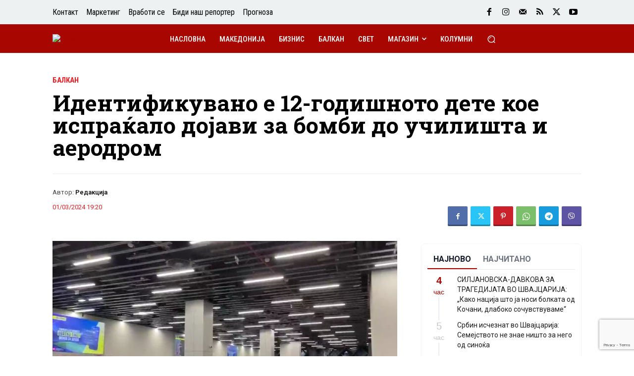

--- FILE ---
content_type: text/html; charset=UTF-8
request_url: https://4news.mk/identifikuvano-e-12-godishnoto-dete-koe-isprakalo-dojavi-za-bombi-do-uchilishta-i-aerodrom/
body_size: 47323
content:
<!doctype html >
<html lang="mk-MK">
<head>
    <meta charset="UTF-8" />
    
    <meta name="viewport" content="width=device-width, initial-scale=1.0">
    <link rel="pingback" href="https://4news.mk/xmlrpc.php" />
    <title>Идентификувано е 12-годишното дете кое испраќало дојави за бомби до училишта и аеродром</title>
	<style>img:is([sizes="auto" i], [sizes^="auto," i]) { contain-intrinsic-size: 3000px 1500px }</style>
	<meta name="uri-translation" content="on" /><link rel="alternate" hreflang="mk" href="https://4news.mk/identifikuvano-e-12-godishnoto-dete-koe-isprakalo-dojavi-za-bombi-do-uchilishta-i-aerodrom/" />
<link rel="alternate" hreflang="sq" href="https://sq.4news.mk/identifikuvano-e-12-godishnoto-dete-koe-isprakalo-dojavi-za-bombi-do-uchilishta-i-aerodrom/" />
<link rel="alternate" hreflang="bg" href="https://bg.4news.mk/identifikuvano-e-12-godishnoto-dete-koe-isprakalo-dojavi-za-bombi-do-uchilishta-i-aerodrom/" />
<link rel="alternate" hreflang="en" href="https://en.4news.mk/identifikuvano-e-12-godishnoto-dete-koe-isprakalo-dojavi-za-bombi-do-uchilishta-i-aerodrom/" />
<link rel="alternate" hreflang="el" href="https://el.4news.mk/identifikuvano-e-12-godishnoto-dete-koe-isprakalo-dojavi-za-bombi-do-uchilishta-i-aerodrom/" />
<link rel="alternate" hreflang="sr" href="https://sr.4news.mk/identifikuvano-e-12-godishnoto-dete-koe-isprakalo-dojavi-za-bombi-do-uchilishta-i-aerodrom/" />
<link rel="alternate" hreflang="tr" href="https://tr.4news.mk/identifikuvano-e-12-godishnoto-dete-koe-isprakalo-dojavi-za-bombi-do-uchilishta-i-aerodrom/" />
<link rel="preload" fetchpriority="high" as="image" href="https://4news.mk/wp-content/uploads/2024/01/screenshot-2024-01-21-185605-696x392.png" imagesrcset="https://4news.mk/wp-content/uploads/2024/01/screenshot-2024-01-21-185605-696x392.png 696w, https://4news.mk/wp-content/uploads/2024/01/screenshot-2024-01-21-185605-300x169.png 300w, https://4news.mk/wp-content/uploads/2024/01/screenshot-2024-01-21-185605-1024x576.png 1024w, https://4news.mk/wp-content/uploads/2024/01/screenshot-2024-01-21-185605-768x432.png 768w, https://4news.mk/wp-content/uploads/2024/01/screenshot-2024-01-21-185605-150x84.png 150w, https://4news.mk/wp-content/uploads/2024/01/screenshot-2024-01-21-185605-1068x601.png 1068w, https://4news.mk/wp-content/uploads/2024/01/screenshot-2024-01-21-185605.png 1200w" imagesizes="(max-width: 696px) 100vw, 696px"/>
<link rel="icon" type="image/png" href="https://4news.mk/wp-content/uploads/2022/12/cropped-favicon-4news_mk.jpg"><meta name="dc.title" content="Идентификувано е 12-годишното дете кое испраќало дојави за бомби до училишта и аеродром">
<meta name="dc.description" content="Припадниците на техничкиот оддел на Министерството за внатрешни работи и на белградската полиција, во соработка со Вишото јавно обвинителство во Белград - Специјалното јавно обвинителство за високотехнолошки криминал, идентификуваа и пронајдоа 12-годишно момче кое испратило закани со експлозивни направи по електронска пошта на адресите на неколку основни и средни училишта&hellip;">
<meta name="dc.relation" content="https://4news.mk/identifikuvano-e-12-godishnoto-dete-koe-isprakalo-dojavi-za-bombi-do-uchilishta-i-aerodrom/">
<meta name="dc.source" content="https://4news.mk/">
<meta name="dc.language" content="mk_MK">
<meta name="description" content="Припадниците на техничкиот оддел на Министерството за внатрешни работи и на белградската полиција, во соработка со Вишото јавно обвинителство во Белград - Специјалното јавно обвинителство за високотехнолошки криминал, идентификуваа и пронајдоа 12-годишно момче кое испратило закани со експлозивни направи по електронска пошта на адресите на неколку основни и средни училишта&hellip;">
<meta name="robots" content="index, follow, max-snippet:-1, max-image-preview:large, max-video-preview:-1">
<link rel="canonical" href="https://4news.mk/identifikuvano-e-12-godishnoto-dete-koe-isprakalo-dojavi-za-bombi-do-uchilishta-i-aerodrom/">
<meta property="og:url" content="https://4news.mk/identifikuvano-e-12-godishnoto-dete-koe-isprakalo-dojavi-za-bombi-do-uchilishta-i-aerodrom/">
<meta property="og:site_name" content="4NEWS.mk">
<meta property="og:locale" content="mk_MK">
<meta property="og:type" content="article">
<meta property="article:author" content="https://www.facebook.com/4news.mk">
<meta property="article:publisher" content="https://www.facebook.com/4news.mk">
<meta property="article:section" content="Балкан">
<meta property="article:tag" content="1">
<meta property="og:title" content="Идентификувано е 12-годишното дете кое испраќало дојави за бомби до училишта и аеродром">
<meta property="og:description" content="Припадниците на техничкиот оддел на Министерството за внатрешни работи и на белградската полиција, во соработка со Вишото јавно обвинителство во Белград - Специјалното јавно обвинителство за високотехнолошки криминал, идентификуваа и пронајдоа 12-годишно момче кое испратило закани со експлозивни направи по електронска пошта на адресите на неколку основни и средни училишта&hellip;">
<meta property="og:image" content="https://4news.mk/wp-content/uploads/2024/01/screenshot-2024-01-21-185605.png">
<meta property="og:image:secure_url" content="https://4news.mk/wp-content/uploads/2024/01/screenshot-2024-01-21-185605.png">
<meta property="og:image:width" content="1200">
<meta property="og:image:height" content="675">
<meta property="fb:pages" content="105793270845369">
<meta name="twitter:card" content="summary_large_image">
<meta name="twitter:site" content="@https://x.com/4newsmk">
<meta name="twitter:creator" content="@https://x.com/4newsmk">
<meta name="twitter:title" content="Идентификувано е 12-годишното дете кое испраќало дојави за бомби до училишта и аеродром">
<meta name="twitter:description" content="Припадниците на техничкиот оддел на Министерството за внатрешни работи и на белградската полиција, во соработка со Вишото јавно обвинителство во Белград - Специјалното јавно обвинителство за високотехнолошки криминал, идентификуваа и пронајдоа 12-годишно момче кое испратило закани со експлозивни направи по електронска пошта на адресите на неколку основни и средни училишта&hellip;">
<meta name="twitter:image" content="https://4news.mk/wp-content/uploads/2024/01/screenshot-2024-01-21-185605.png">
<link rel='dns-prefetch' href='//fonts.googleapis.com' />
<script type="application/ld+json">{"@context":"https:\/\/schema.org","name":"Breadcrumb","@type":"BreadcrumbList","itemListElement":[{"@type":"ListItem","position":1,"item":{"@type":"WebPage","id":"https:\/\/4news.mk\/identifikuvano-e-12-godishnoto-dete-koe-isprakalo-dojavi-za-bombi-do-uchilishta-i-aerodrom\/#webpage","url":"https:\/\/4news.mk\/identifikuvano-e-12-godishnoto-dete-koe-isprakalo-dojavi-za-bombi-do-uchilishta-i-aerodrom\/","name":"\u0418\u0434\u0435\u043d\u0442\u0438\u0444\u0438\u043a\u0443\u0432\u0430\u043d\u043e \u0435 12-\u0433\u043e\u0434\u0438\u0448\u043d\u043e\u0442\u043e \u0434\u0435\u0442\u0435 \u043a\u043e\u0435 \u0438\u0441\u043f\u0440\u0430\u045c\u0430\u043b\u043e \u0434\u043e\u0458\u0430\u0432\u0438 \u0437\u0430 \u0431\u043e\u043c\u0431\u0438 \u0434\u043e \u0443\u0447\u0438\u043b\u0438\u0448\u0442\u0430 \u0438 \u0430\u0435\u0440\u043e\u0434\u0440\u043e\u043c"}}]}</script>
<style id='wp-emoji-styles-inline-css' type='text/css'>

	img.wp-smiley, img.emoji {
		display: inline !important;
		border: none !important;
		box-shadow: none !important;
		height: 1em !important;
		width: 1em !important;
		margin: 0 0.07em !important;
		vertical-align: -0.1em !important;
		background: none !important;
		padding: 0 !important;
	}
</style>
<link data-minify="1" rel='stylesheet' id='wp-block-library-css' href='https://4news.mk/wp-content/cache/min/1/wp-includes/css/dist/block-library/style.min.css?ver=1766993282' type='text/css' media='all' />
<style id='classic-theme-styles-inline-css' type='text/css'>
/*! This file is auto-generated */
.wp-block-button__link{color:#fff;background-color:#32373c;border-radius:9999px;box-shadow:none;text-decoration:none;padding:calc(.667em + 2px) calc(1.333em + 2px);font-size:1.125em}.wp-block-file__button{background:#32373c;color:#fff;text-decoration:none}
</style>
<style id='wpseopress-local-business-style-inline-css' type='text/css'>
span.wp-block-wpseopress-local-business-field{margin-right:8px}

</style>
<style id='wpseopress-table-of-contents-style-inline-css' type='text/css'>
.wp-block-wpseopress-table-of-contents li.active>a{font-weight:bold}

</style>
<style id='global-styles-inline-css' type='text/css'>
:root{--wp--preset--aspect-ratio--square: 1;--wp--preset--aspect-ratio--4-3: 4/3;--wp--preset--aspect-ratio--3-4: 3/4;--wp--preset--aspect-ratio--3-2: 3/2;--wp--preset--aspect-ratio--2-3: 2/3;--wp--preset--aspect-ratio--16-9: 16/9;--wp--preset--aspect-ratio--9-16: 9/16;--wp--preset--color--black: #000000;--wp--preset--color--cyan-bluish-gray: #abb8c3;--wp--preset--color--white: #ffffff;--wp--preset--color--pale-pink: #f78da7;--wp--preset--color--vivid-red: #cf2e2e;--wp--preset--color--luminous-vivid-orange: #ff6900;--wp--preset--color--luminous-vivid-amber: #fcb900;--wp--preset--color--light-green-cyan: #7bdcb5;--wp--preset--color--vivid-green-cyan: #00d084;--wp--preset--color--pale-cyan-blue: #8ed1fc;--wp--preset--color--vivid-cyan-blue: #0693e3;--wp--preset--color--vivid-purple: #9b51e0;--wp--preset--gradient--vivid-cyan-blue-to-vivid-purple: linear-gradient(135deg,rgba(6,147,227,1) 0%,rgb(155,81,224) 100%);--wp--preset--gradient--light-green-cyan-to-vivid-green-cyan: linear-gradient(135deg,rgb(122,220,180) 0%,rgb(0,208,130) 100%);--wp--preset--gradient--luminous-vivid-amber-to-luminous-vivid-orange: linear-gradient(135deg,rgba(252,185,0,1) 0%,rgba(255,105,0,1) 100%);--wp--preset--gradient--luminous-vivid-orange-to-vivid-red: linear-gradient(135deg,rgba(255,105,0,1) 0%,rgb(207,46,46) 100%);--wp--preset--gradient--very-light-gray-to-cyan-bluish-gray: linear-gradient(135deg,rgb(238,238,238) 0%,rgb(169,184,195) 100%);--wp--preset--gradient--cool-to-warm-spectrum: linear-gradient(135deg,rgb(74,234,220) 0%,rgb(151,120,209) 20%,rgb(207,42,186) 40%,rgb(238,44,130) 60%,rgb(251,105,98) 80%,rgb(254,248,76) 100%);--wp--preset--gradient--blush-light-purple: linear-gradient(135deg,rgb(255,206,236) 0%,rgb(152,150,240) 100%);--wp--preset--gradient--blush-bordeaux: linear-gradient(135deg,rgb(254,205,165) 0%,rgb(254,45,45) 50%,rgb(107,0,62) 100%);--wp--preset--gradient--luminous-dusk: linear-gradient(135deg,rgb(255,203,112) 0%,rgb(199,81,192) 50%,rgb(65,88,208) 100%);--wp--preset--gradient--pale-ocean: linear-gradient(135deg,rgb(255,245,203) 0%,rgb(182,227,212) 50%,rgb(51,167,181) 100%);--wp--preset--gradient--electric-grass: linear-gradient(135deg,rgb(202,248,128) 0%,rgb(113,206,126) 100%);--wp--preset--gradient--midnight: linear-gradient(135deg,rgb(2,3,129) 0%,rgb(40,116,252) 100%);--wp--preset--font-size--small: 11px;--wp--preset--font-size--medium: 20px;--wp--preset--font-size--large: 32px;--wp--preset--font-size--x-large: 42px;--wp--preset--font-size--regular: 15px;--wp--preset--font-size--larger: 50px;--wp--preset--spacing--20: 0.44rem;--wp--preset--spacing--30: 0.67rem;--wp--preset--spacing--40: 1rem;--wp--preset--spacing--50: 1.5rem;--wp--preset--spacing--60: 2.25rem;--wp--preset--spacing--70: 3.38rem;--wp--preset--spacing--80: 5.06rem;--wp--preset--shadow--natural: 6px 6px 9px rgba(0, 0, 0, 0.2);--wp--preset--shadow--deep: 12px 12px 50px rgba(0, 0, 0, 0.4);--wp--preset--shadow--sharp: 6px 6px 0px rgba(0, 0, 0, 0.2);--wp--preset--shadow--outlined: 6px 6px 0px -3px rgba(255, 255, 255, 1), 6px 6px rgba(0, 0, 0, 1);--wp--preset--shadow--crisp: 6px 6px 0px rgba(0, 0, 0, 1);}:where(.is-layout-flex){gap: 0.5em;}:where(.is-layout-grid){gap: 0.5em;}body .is-layout-flex{display: flex;}.is-layout-flex{flex-wrap: wrap;align-items: center;}.is-layout-flex > :is(*, div){margin: 0;}body .is-layout-grid{display: grid;}.is-layout-grid > :is(*, div){margin: 0;}:where(.wp-block-columns.is-layout-flex){gap: 2em;}:where(.wp-block-columns.is-layout-grid){gap: 2em;}:where(.wp-block-post-template.is-layout-flex){gap: 1.25em;}:where(.wp-block-post-template.is-layout-grid){gap: 1.25em;}.has-black-color{color: var(--wp--preset--color--black) !important;}.has-cyan-bluish-gray-color{color: var(--wp--preset--color--cyan-bluish-gray) !important;}.has-white-color{color: var(--wp--preset--color--white) !important;}.has-pale-pink-color{color: var(--wp--preset--color--pale-pink) !important;}.has-vivid-red-color{color: var(--wp--preset--color--vivid-red) !important;}.has-luminous-vivid-orange-color{color: var(--wp--preset--color--luminous-vivid-orange) !important;}.has-luminous-vivid-amber-color{color: var(--wp--preset--color--luminous-vivid-amber) !important;}.has-light-green-cyan-color{color: var(--wp--preset--color--light-green-cyan) !important;}.has-vivid-green-cyan-color{color: var(--wp--preset--color--vivid-green-cyan) !important;}.has-pale-cyan-blue-color{color: var(--wp--preset--color--pale-cyan-blue) !important;}.has-vivid-cyan-blue-color{color: var(--wp--preset--color--vivid-cyan-blue) !important;}.has-vivid-purple-color{color: var(--wp--preset--color--vivid-purple) !important;}.has-black-background-color{background-color: var(--wp--preset--color--black) !important;}.has-cyan-bluish-gray-background-color{background-color: var(--wp--preset--color--cyan-bluish-gray) !important;}.has-white-background-color{background-color: var(--wp--preset--color--white) !important;}.has-pale-pink-background-color{background-color: var(--wp--preset--color--pale-pink) !important;}.has-vivid-red-background-color{background-color: var(--wp--preset--color--vivid-red) !important;}.has-luminous-vivid-orange-background-color{background-color: var(--wp--preset--color--luminous-vivid-orange) !important;}.has-luminous-vivid-amber-background-color{background-color: var(--wp--preset--color--luminous-vivid-amber) !important;}.has-light-green-cyan-background-color{background-color: var(--wp--preset--color--light-green-cyan) !important;}.has-vivid-green-cyan-background-color{background-color: var(--wp--preset--color--vivid-green-cyan) !important;}.has-pale-cyan-blue-background-color{background-color: var(--wp--preset--color--pale-cyan-blue) !important;}.has-vivid-cyan-blue-background-color{background-color: var(--wp--preset--color--vivid-cyan-blue) !important;}.has-vivid-purple-background-color{background-color: var(--wp--preset--color--vivid-purple) !important;}.has-black-border-color{border-color: var(--wp--preset--color--black) !important;}.has-cyan-bluish-gray-border-color{border-color: var(--wp--preset--color--cyan-bluish-gray) !important;}.has-white-border-color{border-color: var(--wp--preset--color--white) !important;}.has-pale-pink-border-color{border-color: var(--wp--preset--color--pale-pink) !important;}.has-vivid-red-border-color{border-color: var(--wp--preset--color--vivid-red) !important;}.has-luminous-vivid-orange-border-color{border-color: var(--wp--preset--color--luminous-vivid-orange) !important;}.has-luminous-vivid-amber-border-color{border-color: var(--wp--preset--color--luminous-vivid-amber) !important;}.has-light-green-cyan-border-color{border-color: var(--wp--preset--color--light-green-cyan) !important;}.has-vivid-green-cyan-border-color{border-color: var(--wp--preset--color--vivid-green-cyan) !important;}.has-pale-cyan-blue-border-color{border-color: var(--wp--preset--color--pale-cyan-blue) !important;}.has-vivid-cyan-blue-border-color{border-color: var(--wp--preset--color--vivid-cyan-blue) !important;}.has-vivid-purple-border-color{border-color: var(--wp--preset--color--vivid-purple) !important;}.has-vivid-cyan-blue-to-vivid-purple-gradient-background{background: var(--wp--preset--gradient--vivid-cyan-blue-to-vivid-purple) !important;}.has-light-green-cyan-to-vivid-green-cyan-gradient-background{background: var(--wp--preset--gradient--light-green-cyan-to-vivid-green-cyan) !important;}.has-luminous-vivid-amber-to-luminous-vivid-orange-gradient-background{background: var(--wp--preset--gradient--luminous-vivid-amber-to-luminous-vivid-orange) !important;}.has-luminous-vivid-orange-to-vivid-red-gradient-background{background: var(--wp--preset--gradient--luminous-vivid-orange-to-vivid-red) !important;}.has-very-light-gray-to-cyan-bluish-gray-gradient-background{background: var(--wp--preset--gradient--very-light-gray-to-cyan-bluish-gray) !important;}.has-cool-to-warm-spectrum-gradient-background{background: var(--wp--preset--gradient--cool-to-warm-spectrum) !important;}.has-blush-light-purple-gradient-background{background: var(--wp--preset--gradient--blush-light-purple) !important;}.has-blush-bordeaux-gradient-background{background: var(--wp--preset--gradient--blush-bordeaux) !important;}.has-luminous-dusk-gradient-background{background: var(--wp--preset--gradient--luminous-dusk) !important;}.has-pale-ocean-gradient-background{background: var(--wp--preset--gradient--pale-ocean) !important;}.has-electric-grass-gradient-background{background: var(--wp--preset--gradient--electric-grass) !important;}.has-midnight-gradient-background{background: var(--wp--preset--gradient--midnight) !important;}.has-small-font-size{font-size: var(--wp--preset--font-size--small) !important;}.has-medium-font-size{font-size: var(--wp--preset--font-size--medium) !important;}.has-large-font-size{font-size: var(--wp--preset--font-size--large) !important;}.has-x-large-font-size{font-size: var(--wp--preset--font-size--x-large) !important;}
:where(.wp-block-post-template.is-layout-flex){gap: 1.25em;}:where(.wp-block-post-template.is-layout-grid){gap: 1.25em;}
:where(.wp-block-columns.is-layout-flex){gap: 2em;}:where(.wp-block-columns.is-layout-grid){gap: 2em;}
:root :where(.wp-block-pullquote){font-size: 1.5em;line-height: 1.6;}
</style>
<link data-minify="1" rel='stylesheet' id='td-plugin-multi-purpose-css' href='https://4news.mk/wp-content/cache/min/1/wp-content/plugins/td-composer/td-multi-purpose/style.css?ver=1766963368' type='text/css' media='all' />
<link rel='stylesheet' id='google-fonts-style-css' href='https://fonts.googleapis.com/css?family=Open+Sans%3A400%2C600%2C700%7CRoboto%3A400%2C600%2C700%7CRoboto%3A500%2C400%7CRoboto+Condensed%3A400%2C500%2C700%7CRoboto+Slab%3A700%2C400%2C500%7CRubik%3A500%2C400&#038;display=swap&#038;ver=12.7.3' type='text/css' media='all' />
<link data-minify="1" rel='stylesheet' id='td-theme-css' href='https://4news.mk/wp-content/cache/min/1/wp-content/themes/Newspaper/style.css?ver=1766963368' type='text/css' media='all' />
<style id='td-theme-inline-css' type='text/css'>@media (max-width:767px){.td-header-desktop-wrap{display:none}}@media (min-width:767px){.td-header-mobile-wrap{display:none}}</style>
<link data-minify="1" rel='stylesheet' id='td-legacy-framework-front-style-css' href='https://4news.mk/wp-content/cache/background-css/1/4news.mk/wp-content/cache/min/1/wp-content/plugins/td-composer/legacy/Newspaper/assets/css/td_legacy_main.css?ver=1766963368&wpr_t=1767331700' type='text/css' media='all' />
<link data-minify="1" rel='stylesheet' id='tdb_style_cloud_templates_front-css' href='https://4news.mk/wp-content/cache/min/1/wp-content/plugins/td-cloud-library/assets/css/tdb_main.css?ver=1766963368' type='text/css' media='all' />
<script type="text/javascript" src="https://4news.mk/wp-includes/js/jquery/jquery.min.js?ver=3.7.1" id="jquery-core-js"></script>
<script type="text/javascript" src="https://4news.mk/wp-includes/js/jquery/jquery-migrate.min.js?ver=3.4.1" id="jquery-migrate-js"></script>
<link rel="https://api.w.org/" href="https://4news.mk/wp-json/" /><link rel="alternate" title="JSON" type="application/json" href="https://4news.mk/wp-json/wp/v2/posts/349263" /><link rel="alternate" title="oEmbed (JSON)" type="application/json+oembed" href="https://4news.mk/wp-json/oembed/1.0/embed?url=https%3A%2F%2F4news.mk%2Fidentifikuvano-e-12-godishnoto-dete-koe-isprakalo-dojavi-za-bombi-do-uchilishta-i-aerodrom%2F" />
<link rel="alternate" title="oEmbed (XML)" type="text/xml+oembed" href="https://4news.mk/wp-json/oembed/1.0/embed?url=https%3A%2F%2F4news.mk%2Fidentifikuvano-e-12-godishnoto-dete-koe-isprakalo-dojavi-za-bombi-do-uchilishta-i-aerodrom%2F&#038;format=xml" />
<meta name="robots" content="max-image-preview:large">
<!-- Google tag (gtag.js) -->
<script async src="https://www.googletagmanager.com/gtag/js?id=G-CF6PYW519R"></script>
<script>
  window.dataLayer = window.dataLayer || [];
  function gtag(){dataLayer.push(arguments);}
  gtag('js', new Date());

  gtag('config', 'G-CF6PYW519R');
</script>  <script data-minify="1" src="https://4news.mk/wp-content/cache/min/1/sdks/web/v16/OneSignalSDK.page.js?ver=1766963368" defer></script>
  <script>
          window.OneSignalDeferred = window.OneSignalDeferred || [];
          OneSignalDeferred.push(async function(OneSignal) {
            await OneSignal.init({
              appId: "01478a48-6e84-44ee-9e1d-554617243aef",
              serviceWorkerOverrideForTypical: true,
              path: "https://4news.mk/wp-content/plugins/onesignal-free-web-push-notifications/sdk_files/",
              serviceWorkerParam: { scope: "/wp-content/plugins/onesignal-free-web-push-notifications/sdk_files/push/onesignal/" },
              serviceWorkerPath: "OneSignalSDKWorker.js",
            });
          });

          // Unregister the legacy OneSignal service worker to prevent scope conflicts
          if (navigator.serviceWorker) {
            navigator.serviceWorker.getRegistrations().then((registrations) => {
              // Iterate through all registered service workers
              registrations.forEach((registration) => {
                // Check the script URL to identify the specific service worker
                if (registration.active && registration.active.scriptURL.includes('OneSignalSDKWorker.js.php')) {
                  // Unregister the service worker
                  registration.unregister().then((success) => {
                    if (success) {
                      console.log('OneSignalSW: Successfully unregistered:', registration.active.scriptURL);
                    } else {
                      console.log('OneSignalSW: Failed to unregister:', registration.active.scriptURL);
                    }
                  });
                }
              });
            }).catch((error) => {
              console.error('Error fetching service worker registrations:', error);
            });
        }
        </script>
<meta name="generator" content="performance-lab 4.0.0; plugins: webp-uploads">
<meta name="generator" content="webp-uploads 2.6.0">
<link rel="preload" as="image" href="https://4news.mk/wp-content/uploads/2024/01/screenshot-2024-01-21-185605.png" fetchpriority="high">    <script>
        window.tdb_global_vars = {"wpRestUrl":"https:\/\/4news.mk\/wp-json\/","permalinkStructure":"\/%postname%\/"};
        window.tdb_p_autoload_vars = {"isAjax":false,"isAdminBarShowing":false,"autoloadStatus":"off","origPostEditUrl":null};
    </script>
    
    <style id="tdb-global-colors">:root{--accent-color:#fff}</style>

    
	
<!-- JS generated by theme -->

<script type="text/javascript" id="td-generated-header-js">
    
    

	    var tdBlocksArray = []; //here we store all the items for the current page

	    // td_block class - each ajax block uses a object of this class for requests
	    function tdBlock() {
		    this.id = '';
		    this.block_type = 1; //block type id (1-234 etc)
		    this.atts = '';
		    this.td_column_number = '';
		    this.td_current_page = 1; //
		    this.post_count = 0; //from wp
		    this.found_posts = 0; //from wp
		    this.max_num_pages = 0; //from wp
		    this.td_filter_value = ''; //current live filter value
		    this.is_ajax_running = false;
		    this.td_user_action = ''; // load more or infinite loader (used by the animation)
		    this.header_color = '';
		    this.ajax_pagination_infinite_stop = ''; //show load more at page x
	    }

        // td_js_generator - mini detector
        ( function () {
            var htmlTag = document.getElementsByTagName("html")[0];

	        if ( navigator.userAgent.indexOf("MSIE 10.0") > -1 ) {
                htmlTag.className += ' ie10';
            }

            if ( !!navigator.userAgent.match(/Trident.*rv\:11\./) ) {
                htmlTag.className += ' ie11';
            }

	        if ( navigator.userAgent.indexOf("Edge") > -1 ) {
                htmlTag.className += ' ieEdge';
            }

            if ( /(iPad|iPhone|iPod)/g.test(navigator.userAgent) ) {
                htmlTag.className += ' td-md-is-ios';
            }

            var user_agent = navigator.userAgent.toLowerCase();
            if ( user_agent.indexOf("android") > -1 ) {
                htmlTag.className += ' td-md-is-android';
            }

            if ( -1 !== navigator.userAgent.indexOf('Mac OS X')  ) {
                htmlTag.className += ' td-md-is-os-x';
            }

            if ( /chrom(e|ium)/.test(navigator.userAgent.toLowerCase()) ) {
               htmlTag.className += ' td-md-is-chrome';
            }

            if ( -1 !== navigator.userAgent.indexOf('Firefox') ) {
                htmlTag.className += ' td-md-is-firefox';
            }

            if ( -1 !== navigator.userAgent.indexOf('Safari') && -1 === navigator.userAgent.indexOf('Chrome') ) {
                htmlTag.className += ' td-md-is-safari';
            }

            if( -1 !== navigator.userAgent.indexOf('IEMobile') ){
                htmlTag.className += ' td-md-is-iemobile';
            }

        })();

        var tdLocalCache = {};

        ( function () {
            "use strict";

            tdLocalCache = {
                data: {},
                remove: function (resource_id) {
                    delete tdLocalCache.data[resource_id];
                },
                exist: function (resource_id) {
                    return tdLocalCache.data.hasOwnProperty(resource_id) && tdLocalCache.data[resource_id] !== null;
                },
                get: function (resource_id) {
                    return tdLocalCache.data[resource_id];
                },
                set: function (resource_id, cachedData) {
                    tdLocalCache.remove(resource_id);
                    tdLocalCache.data[resource_id] = cachedData;
                }
            };
        })();

    
    
var td_viewport_interval_list=[{"limitBottom":767,"sidebarWidth":228},{"limitBottom":1018,"sidebarWidth":300},{"limitBottom":1140,"sidebarWidth":324}];
var tdc_is_installed="yes";
var tdc_domain_active=false;
var td_ajax_url="https:\/\/4news.mk\/wp-admin\/admin-ajax.php?td_theme_name=Newspaper&v=12.7.3";
var td_get_template_directory_uri="https:\/\/4news.mk\/wp-content\/plugins\/td-composer\/legacy\/common";
var tds_snap_menu="";
var tds_logo_on_sticky="";
var tds_header_style="";
var td_please_wait="\u0412\u0435 \u043c\u043e\u043b\u0438\u043c\u0435 \u043f\u043e\u0447\u0435\u043a\u0430\u0458\u0442\u0435 ...";
var td_email_user_pass_incorrect="\u043a\u043e\u0440\u0438\u0441\u043d\u0438\u043a \u0438\u043b\u0438 \u043b\u043e\u0437\u0438\u043d\u043a\u0430 \u043d\u0435\u0442\u043e\u0447\u043d\u0438!";
var td_email_user_incorrect="\u0435-\u043f\u043e\u0448\u0442\u0430 \u0438\u043b\u0438 \u043a\u043e\u0440\u0438\u0441\u043d\u0438\u0447\u043a\u043e \u0438\u043c\u0435 \u043d\u0435\u0442\u043e\u0447\u043d\u0438!";
var td_email_incorrect="E-mail \u043d\u0435\u0442\u043e\u0447\u043d\u0438!";
var td_user_incorrect="Username incorrect!";
var td_email_user_empty="Email or username empty!";
var td_pass_empty="Pass empty!";
var td_pass_pattern_incorrect="Invalid Pass Pattern!";
var td_retype_pass_incorrect="Retyped Pass incorrect!";
var tds_more_articles_on_post_enable="";
var tds_more_articles_on_post_time_to_wait="";
var tds_more_articles_on_post_pages_distance_from_top=0;
var tds_captcha="";
var tds_theme_color_site_wide="#a80600";
var tds_smart_sidebar="";
var tdThemeName="Newspaper";
var tdThemeNameWl="Newspaper";
var td_magnific_popup_translation_tPrev="\u043f\u0440\u0435\u0442\u0445\u043e\u0434\u043d\u0430 (\u043b\u0435\u0432\u043e \u0441\u0442\u0440\u0435\u043b\u043a\u0430)";
var td_magnific_popup_translation_tNext="\u0441\u043b\u0435\u0434\u043d\u0430\u0442\u0430 (\u0434\u0435\u0441\u043d\u0430 \u0441\u0442\u0440\u0435\u043b\u043a\u0430)";
var td_magnific_popup_translation_tCounter="%curr% \u043d\u0430 %total%";
var td_magnific_popup_translation_ajax_tError="\u0441\u043e\u0434\u0440\u0436\u0438\u043d\u0430\u0442\u0430 \u043e\u0434 %url% \u043d\u0435 \u043c\u043e\u0436\u0435\u0448\u0435 \u0434\u0430 \u0441\u0435 \u0432\u0447\u0438\u0442\u0430.";
var td_magnific_popup_translation_image_tError="\u0441\u043b\u0438\u043a\u0430\u0442\u0430 #%curr% \u043d\u0435 \u043c\u043e\u0436\u0435\u0448\u0435 \u0434\u0430 \u0441\u0435 \u0432\u0447\u0438\u0442\u0430.";
var tdBlockNonce="265f73c3a9";
var tdMobileMenu="enabled";
var tdMobileSearch="enabled";
var tdDateNamesI18n={"month_names":["\u0458\u0430\u043d\u0443\u0430\u0440\u0438","\u0444\u0435\u0432\u0440\u0443\u0430\u0440\u0438","\u043c\u0430\u0440\u0442","\u0430\u043f\u0440\u0438\u043b","\u043c\u0430\u0458","\u0458\u0443\u043d\u0438","\u0458\u0443\u043b\u0438","\u0430\u0432\u0433\u0443\u0441\u0442","\u0441\u0435\u043f\u0442\u0435\u043c\u0432\u0440\u0438","\u043e\u043a\u0442\u043e\u043c\u0432\u0440\u0438","\u043d\u043e\u0435\u043c\u0432\u0440\u0438","\u0434\u0435\u043a\u0435\u043c\u0432\u0440\u0438"],"month_names_short":["\u0408\u0430\u043d","\u0424\u0435\u0432","\u041c\u0430\u0440","\u0410\u043f\u0440","\u041c\u0430\u0458","\u0408\u0443\u043d","\u0408\u0443\u043b","\u0410\u0432\u0433","\u0421\u0435\u043f","\u041e\u043a\u0442","\u041d\u043e\u0435","\u0414\u0435\u043a"],"day_names":["\u043d\u0435\u0434\u0435\u043b\u0430","\u043f\u043e\u043d\u0435\u0434\u0435\u043b\u043d\u0438\u043a","\u0432\u0442\u043e\u0440\u043d\u0438\u043a","\u0441\u0440\u0435\u0434\u0430","\u0447\u0435\u0442\u0432\u0440\u0442\u043e\u043a","\u043f\u0435\u0442\u043e\u043a","\u0441\u0430\u0431\u043e\u0442\u0430"],"day_names_short":["\u043d\u0435\u0434","\u043f\u043e\u043d","\u0432\u0442\u043e","\u0441\u0440\u0435","\u0447\u0435\u0442","\u043f\u0435\u0442","\u0441\u0430\u0431"]};
var tdb_modal_confirm="Save";
var tdb_modal_cancel="Cancel";
var tdb_modal_confirm_alt="Yes";
var tdb_modal_cancel_alt="No";
var td_deploy_mode="deploy";
var td_ad_background_click_link="";
var td_ad_background_click_target="";
</script>


<!-- Header style compiled by theme -->

<style>:root{--td_theme_color:#a80600;--td_slider_text:rgba(168,6,0,0.7);--td_mobile_gradient_one_mob:rgba(16,29,33,0.8);--td_mobile_gradient_two_mob:rgba(168,5,0,0.42);--td_mobile_text_active_color:#a80600;--td_login_gradient_one:rgba(42,128,203,0.8);--td_login_gradient_two:#a80600}</style>

<style>.breadcrumb {list-style:none;margin:0;padding-inline-start:0;}.breadcrumb li {margin:0;display:inline-block;position:relative;}.breadcrumb li::after{content:' - ';margin-left:5px;margin-right:5px;}.breadcrumb li:last-child::after{display:none}</style><!-- Adsense -->
<script async src="https://pagead2.googlesyndication.com/pagead/js/adsbygoogle.js?client=ca-pub-7267331270472393"
     crossorigin="anonymous"></script>
<link rel="icon" href="https://4news.mk/wp-content/uploads/2022/12/cropped-favicon-4news_mk-32x32.jpg" sizes="32x32" />
<link rel="icon" href="https://4news.mk/wp-content/uploads/2022/12/cropped-favicon-4news_mk-192x192.jpg" sizes="192x192" />
<link rel="apple-touch-icon" href="https://4news.mk/wp-content/uploads/2022/12/cropped-favicon-4news_mk-180x180.jpg" />
<meta name="msapplication-TileImage" content="https://4news.mk/wp-content/uploads/2022/12/cropped-favicon-4news_mk-270x270.jpg" />
		<style type="text/css" id="wp-custom-css">
			.custom-latest-posts-widget {
    display: flex;
    flex-direction: column;
}

.latest-post {
    display: flex;
    align-items: center;
    margin-bottom: 10px;
}

.hours-since-posted {
    background-color: red;
    color: white;
    padding: 5px;
    margin-right: 10px;
}

.hours-number {
    font-size: 24px;
    font-weight: bold;
}

.hours-text {
    font-size: 12px;
    text-transform: lowercase;
}

.post-title a {
    color: #000;
    text-decoration: none;
}		</style>
		
<!-- Button style compiled by theme -->

<style>.tdm-btn-style1{background-color:#a80600}.tdm-btn-style2:before{border-color:#a80600}.tdm-btn-style2{color:#a80600}.tdm-btn-style3{-webkit-box-shadow:0 2px 16px #a80600;-moz-box-shadow:0 2px 16px #a80600;box-shadow:0 2px 16px #a80600}.tdm-btn-style3:hover{-webkit-box-shadow:0 4px 26px #a80600;-moz-box-shadow:0 4px 26px #a80600;box-shadow:0 4px 26px #a80600}</style>

	<style id="tdw-css-placeholder"></style><noscript><style id="rocket-lazyload-nojs-css">.rll-youtube-player, [data-lazy-src]{display:none !important;}</style></noscript><style id="wpr-lazyload-bg-container"></style><style id="wpr-lazyload-bg-exclusion"></style>
<noscript>
<style id="wpr-lazyload-bg-nostyle">.td-sp{--wpr-bg-c61186ef-6e4c-42df-bc65-84cc17966335: url('https://4news.mk/wp-content/plugins/td-composer/legacy/Newspaper/assets/images/sprite/elements.png');}.td-sp{--wpr-bg-a8c9f758-d9fb-4bfd-90d3-49dc69cd20c0: url('https://4news.mk/wp-content/plugins/td-composer/legacy/Newspaper/assets/images/sprite/elements@2x.png');}</style>
</noscript>
<script type="application/javascript">const rocket_pairs = [{"selector":".td-sp","style":".td-sp{--wpr-bg-c61186ef-6e4c-42df-bc65-84cc17966335: url('https:\/\/4news.mk\/wp-content\/plugins\/td-composer\/legacy\/Newspaper\/assets\/images\/sprite\/elements.png');}","hash":"c61186ef-6e4c-42df-bc65-84cc17966335","url":"https:\/\/4news.mk\/wp-content\/plugins\/td-composer\/legacy\/Newspaper\/assets\/images\/sprite\/elements.png"},{"selector":".td-sp","style":".td-sp{--wpr-bg-a8c9f758-d9fb-4bfd-90d3-49dc69cd20c0: url('https:\/\/4news.mk\/wp-content\/plugins\/td-composer\/legacy\/Newspaper\/assets\/images\/sprite\/elements@2x.png');}","hash":"a8c9f758-d9fb-4bfd-90d3-49dc69cd20c0","url":"https:\/\/4news.mk\/wp-content\/plugins\/td-composer\/legacy\/Newspaper\/assets\/images\/sprite\/elements@2x.png"}]; const rocket_excluded_pairs = [];</script><meta name="generator" content="WP Rocket 3.20.2" data-wpr-features="wpr_lazyload_css_bg_img wpr_minify_js wpr_lazyload_images wpr_image_dimensions wpr_minify_css wpr_preload_links wpr_desktop" /></head>

<body class="wp-singular post-template-default single single-post postid-349263 single-format-standard wp-theme-Newspaper identifikuvano-e-12-godishnoto-dete-koe-isprakalo-dojavi-za-bombi-do-uchilishta-i-aerodrom global-block-template-1 tdb_template_119426 tdb-template  tdc-header-template  tdc-footer-template td-full-layout" itemscope="itemscope" itemtype="https://schema.org/WebPage">

    
    <div class="td-menu-background" style="visibility:hidden"></div>
<div id="td-mobile-nav" style="visibility:hidden">
    <div class="td-mobile-container">
        <!-- mobile menu top section -->
        <div class="td-menu-socials-wrap">
            <!-- socials -->
            <div class="td-menu-socials">
                
        <span class="td-social-icon-wrap">
            <a target="_blank" href="https://www.facebook.com/4news.mk" title="Facebook">
                <i class="td-icon-font td-icon-facebook"></i>
                <span style="display: none">Facebook</span>
            </a>
        </span>
        <span class="td-social-icon-wrap">
            <a target="_blank" href="https://www.instagram.com/4news.mk/" title="Instagram">
                <i class="td-icon-font td-icon-instagram"></i>
                <span style="display: none">Instagram</span>
            </a>
        </span>
        <span class="td-social-icon-wrap">
            <a target="_blank" href="mailto:contact@4news.mk" title="Mail">
                <i class="td-icon-font td-icon-mail-1"></i>
                <span style="display: none">Mail</span>
            </a>
        </span>
        <span class="td-social-icon-wrap">
            <a target="_blank" href="https://4news.mk/rss-2/" title="RSS">
                <i class="td-icon-font td-icon-rss"></i>
                <span style="display: none">RSS</span>
            </a>
        </span>
        <span class="td-social-icon-wrap">
            <a target="_blank" href="https://twitter.com/4newsMk" title="Twitter">
                <i class="td-icon-font td-icon-twitter"></i>
                <span style="display: none">Twitter</span>
            </a>
        </span>
        <span class="td-social-icon-wrap">
            <a target="_blank" href="https://www.youtube.com/@4newsmk894" title="Youtube">
                <i class="td-icon-font td-icon-youtube"></i>
                <span style="display: none">Youtube</span>
            </a>
        </span>            </div>
            <!-- close button -->
            <div class="td-mobile-close">
                <span><i class="td-icon-close-mobile"></i></span>
            </div>
        </div>

        <!-- login section -->
        
        <!-- menu section -->
        <div class="td-mobile-content">
            <div class="menu-top-container"><ul id="menu-top-2" class="td-mobile-main-menu"><li class="menu-item menu-item-type-post_type menu-item-object-page menu-item-home menu-item-first menu-item-247496"><a href="https://4news.mk/">Насловна</a></li>
<li class="menu-item menu-item-type-taxonomy menu-item-object-category menu-item-3590"><a href="https://4news.mk/category/makedonija/">Македонија</a></li>
<li class="menu-item menu-item-type-taxonomy menu-item-object-category menu-item-215652"><a href="https://4news.mk/category/biznis/">Бизнис</a></li>
<li class="menu-item menu-item-type-taxonomy menu-item-object-category current-post-ancestor current-menu-parent current-post-parent menu-item-3597"><a href="https://4news.mk/category/balkan/">Балкан</a></li>
<li class="menu-item menu-item-type-taxonomy menu-item-object-category menu-item-3598"><a href="https://4news.mk/category/svet/">Свет</a></li>
<li class="menu-item menu-item-type-taxonomy menu-item-object-category menu-item-has-children menu-item-3591"><a href="https://4news.mk/category/magazin/">Магазин<i class="td-icon-menu-right td-element-after"></i></a>
<ul class="sub-menu">
	<li class="menu-item menu-item-type-taxonomy menu-item-object-category menu-item-170095"><a href="https://4news.mk/category/magazin/nauka-i-tehnologija/">Наука и технологија</a></li>
	<li class="menu-item menu-item-type-taxonomy menu-item-object-category menu-item-9365"><a href="https://4news.mk/category/magazin/kujna/">Кујна</a></li>
	<li class="menu-item menu-item-type-taxonomy menu-item-object-category menu-item-3592"><a href="https://4news.mk/category/magazin/zabava/">Забава</a></li>
	<li class="menu-item menu-item-type-taxonomy menu-item-object-category menu-item-3593"><a href="https://4news.mk/category/magazin/zdravje/">Здравје</a></li>
	<li class="menu-item menu-item-type-taxonomy menu-item-object-category menu-item-3594"><a href="https://4news.mk/category/magazin/zhivot/">Живот</a></li>
	<li class="menu-item menu-item-type-taxonomy menu-item-object-category menu-item-3595"><a href="https://4news.mk/category/magazin/muzika-i-film/">Музика и Филм</a></li>
	<li class="menu-item menu-item-type-taxonomy menu-item-object-category menu-item-3596"><a href="https://4news.mk/category/magazin/stil/">Стил</a></li>
	<li class="menu-item menu-item-type-custom menu-item-object-custom menu-item-280682"><a href="/sonovnik/">Соновник</a></li>
</ul>
</li>
<li class="menu-item menu-item-type-taxonomy menu-item-object-category menu-item-121889"><a href="https://4news.mk/category/kolumni/">Колумни</a></li>
</ul></div>        </div>
    </div>

    <!-- register/login section -->
    </div><div class="td-search-background" style="visibility:hidden"></div>
<div class="td-search-wrap-mob" style="visibility:hidden">
	<div class="td-drop-down-search">
		<form method="get" class="td-search-form" action="https://4news.mk/">
			<!-- close button -->
			<div class="td-search-close">
				<span><i class="td-icon-close-mobile"></i></span>
			</div>
			<div role="search" class="td-search-input">
				<span>Барај</span>
				<input id="td-header-search-mob" type="text" value="" name="s" autocomplete="off" />
			</div>
		</form>
		<div id="td-aj-search-mob" class="td-ajax-search-flex"></div>
	</div>
</div>
    <div id="td-outer-wrap" class="td-theme-wrap">

                    <div class="td-header-template-wrap" style="position: relative">
                                <div class="td-header-mobile-wrap ">
                    <div id="tdi_1" class="tdc-zone"><div class="tdc_zone tdi_2  wpb_row td-pb-row tdc-element-style"  >
<style scoped>.tdi_2{min-height:0}.tdi_2>.td-element-style:after{content:''!important;width:100%!important;height:100%!important;position:absolute!important;top:0!important;left:0!important;z-index:0!important;display:block!important;background-color:#ffffff!important}.td-header-mobile-wrap{position:relative;width:100%}@media (max-width:767px){.tdi_2:before{content:'';display:block;width:100vw;height:100%;position:absolute;left:50%;transform:translateX(-50%);box-shadow:none;z-index:20;pointer-events:none}@media (max-width:767px){.tdi_2:before{width:100%}}}</style>
<div class="tdi_1_rand_style td-element-style" ></div><div id="tdi_3" class="tdc-row"><div class="vc_row tdi_4  wpb_row td-pb-row tdc-element-style" >
<style scoped>.tdi_4,.tdi_4 .tdc-columns{min-height:0}.tdi_4,.tdi_4 .tdc-columns{display:block}.tdi_4 .tdc-columns{width:100%}.tdi_4:before,.tdi_4:after{display:table}@media (max-width:767px){@media (min-width:768px){.tdi_4{margin-left:-0px;margin-right:-0px}.tdi_4 .tdc-row-video-background-error,.tdi_4>.vc_column,.tdi_4>.tdc-columns>.vc_column{padding-left:0px;padding-right:0px}}}@media (max-width:767px){.tdi_4{position:relative}}</style>
<div class="tdi_3_rand_style td-element-style" ><div class="td-element-style-before"><style>@media (max-width:767px){.tdi_3_rand_style>.td-element-style-before{content:''!important;width:100%!important;height:100%!important;position:absolute!important;top:0!important;left:0!important;display:block!important;z-index:0!important;opacity:0.2!important;background-size:cover!important;background-position:center top!important}}</style></div><style>@media (max-width:767px){.tdi_3_rand_style{background-color:#a80600!important}}</style></div><div class="vc_column tdi_6  wpb_column vc_column_container tdc-column td-pb-span4">
<style scoped>.tdi_6{vertical-align:baseline}.tdi_6>.wpb_wrapper,.tdi_6>.wpb_wrapper>.tdc-elements{display:block}.tdi_6>.wpb_wrapper>.tdc-elements{width:100%}.tdi_6>.wpb_wrapper>.vc_row_inner{width:auto}.tdi_6>.wpb_wrapper{width:auto;height:auto}@media (max-width:767px){.tdi_6{vertical-align:middle}}@media (max-width:767px){.tdi_6{width:20%!important;display:inline-block!important}}</style><div class="wpb_wrapper" ><div class="td_block_wrap tdb_mobile_menu tdi_7 td-pb-border-top td_block_template_1 tdb-header-align"  data-td-block-uid="tdi_7" >
<style>.tdi_7{margin-right:5px!important}@media (max-width:767px){.tdi_7{margin-left:-16px!important}}</style>
<style>.tdb-header-align{vertical-align:middle}.tdb_mobile_menu{margin-bottom:0;clear:none}.tdb_mobile_menu a{display:inline-block!important;position:relative;text-align:center;color:var(--td_theme_color,#4db2ec)}.tdb_mobile_menu a>span{display:flex;align-items:center;justify-content:center}.tdb_mobile_menu svg{height:auto}.tdb_mobile_menu svg,.tdb_mobile_menu svg *{fill:var(--td_theme_color,#4db2ec)}#tdc-live-iframe .tdb_mobile_menu a{pointer-events:none}.td-menu-mob-open-menu{overflow:hidden}.td-menu-mob-open-menu #td-outer-wrap{position:static}.tdi_7{display:inline-block}.tdi_7 .tdb-mobile-menu-button i{font-size:22px;width:55px;height:55px;line-height:55px}.tdi_7 .tdb-mobile-menu-button svg{width:22px}.tdi_7 .tdb-mobile-menu-button .tdb-mobile-menu-icon-svg{width:55px;height:55px}.tdi_7 .tdb-mobile-menu-button{color:#ffffff}.tdi_7 .tdb-mobile-menu-button svg,.tdi_7 .tdb-mobile-menu-button svg *{fill:#ffffff}@media (max-width:767px){.tdi_7 .tdb-mobile-menu-button i{font-size:27px;width:54px;height:54px;line-height:54px}.tdi_7 .tdb-mobile-menu-button svg{width:27px}.tdi_7 .tdb-mobile-menu-button .tdb-mobile-menu-icon-svg{width:54px;height:54px}}</style><div class="tdb-block-inner td-fix-index"><span class="tdb-mobile-menu-button"><span class="tdb-mobile-menu-icon tdb-mobile-menu-icon-svg" ><svg version="1.1" xmlns="http://www.w3.org/2000/svg" viewBox="0 0 1024 1024"><path d="M903.864 490.013h-783.749c-17.172 0-31.109 13.937-31.109 31.109 0 17.234 13.937 31.15 31.109 31.15h783.739c17.213 0 31.13-13.916 31.13-31.15 0.010-17.162-13.916-31.109-31.119-31.109zM903.864 226.835h-783.749c-17.172 0-31.109 13.916-31.109 31.16 0 17.213 13.937 31.109 31.109 31.109h783.739c17.213 0 31.13-13.896 31.13-31.109 0.010-17.234-13.916-31.16-31.119-31.16zM903.864 753.181h-783.749c-17.172 0-31.109 13.916-31.109 31.099 0 17.244 13.937 31.16 31.109 31.16h783.739c17.213 0 31.13-13.916 31.13-31.16 0.010-17.172-13.916-31.099-31.119-31.099z"></path></svg></span></span></div></div> <!-- ./block --></div></div><div class="vc_column tdi_9  wpb_column vc_column_container tdc-column td-pb-span4">
<style scoped>.tdi_9{vertical-align:baseline}.tdi_9>.wpb_wrapper,.tdi_9>.wpb_wrapper>.tdc-elements{display:block}.tdi_9>.wpb_wrapper>.tdc-elements{width:100%}.tdi_9>.wpb_wrapper>.vc_row_inner{width:auto}.tdi_9>.wpb_wrapper{width:auto;height:auto}@media (max-width:767px){.tdi_9{vertical-align:middle}}@media (max-width:767px){.tdi_9{width:60%!important;display:inline-block!important}}</style><div class="wpb_wrapper" ><div class="td_block_wrap tdb_header_logo tdi_10 td-pb-border-top td_block_template_1 tdb-header-align"  data-td-block-uid="tdi_10" >
<style>.tdb_header_logo{margin-bottom:0;clear:none}.tdb_header_logo .tdb-logo-a,.tdb_header_logo h1{display:flex;pointer-events:auto;align-items:flex-start}.tdb_header_logo h1{margin:0;line-height:0}.tdb_header_logo .tdb-logo-img-wrap img{display:block}.tdb_header_logo .tdb-logo-svg-wrap+.tdb-logo-img-wrap{display:none}.tdb_header_logo .tdb-logo-svg-wrap svg{width:50px;display:block;transition:fill .3s ease}.tdb_header_logo .tdb-logo-text-wrap{display:flex}.tdb_header_logo .tdb-logo-text-title,.tdb_header_logo .tdb-logo-text-tagline{-webkit-transition:all 0.2s ease;transition:all 0.2s ease}.tdb_header_logo .tdb-logo-text-title{background-size:cover;background-position:center center;font-size:75px;font-family:serif;line-height:1.1;color:#222;white-space:nowrap}.tdb_header_logo .tdb-logo-text-tagline{margin-top:2px;font-size:12px;font-family:serif;letter-spacing:1.8px;line-height:1;color:#767676}.tdb_header_logo .tdb-logo-icon{position:relative;font-size:46px;color:#000}.tdb_header_logo .tdb-logo-icon-svg{line-height:0}.tdb_header_logo .tdb-logo-icon-svg svg{width:46px;height:auto}.tdb_header_logo .tdb-logo-icon-svg svg,.tdb_header_logo .tdb-logo-icon-svg svg *{fill:#000}.tdi_10 .tdb-logo-a,.tdi_10 h1{align-items:flex-start;justify-content:center}.tdi_10 .tdb-logo-svg-wrap+.tdb-logo-img-wrap{display:none}.tdi_10 .tdb-logo-img-wrap{display:block}.tdi_10 .tdb-logo-text-tagline{margin-top:2px;margin-left:0;display:none}.tdi_10 .tdb-logo-text-title{display:none}.tdi_10 .tdb-logo-text-wrap{flex-direction:column;align-items:flex-start}.tdi_10 .tdb-logo-icon{top:0px;display:block}@media (max-width:767px){.tdb_header_logo .tdb-logo-text-title{font-size:36px}}@media (max-width:767px){.tdb_header_logo .tdb-logo-text-tagline{font-size:11px}}@media (max-width:767px){.tdi_10 .tdb-logo-svg-wrap{max-width:35px;display:none}.tdi_10 .tdb-logo-svg-wrap svg{width:35px!important;height:auto}.tdi_10 .tdb-logo-svg-wrap+.tdb-logo-img-wrap{display:block}.tdi_10 .tdb-logo-img{max-width:70px}}</style><div class="tdb-block-inner td-fix-index"><a class="tdb-logo-a" href="https://4news.mk/"><span class="tdb-logo-img-wrap"><img class="tdb-logo-img" src="data:image/svg+xml,%3Csvg%20xmlns='http://www.w3.org/2000/svg'%20viewBox='0%200%201920%201920'%3E%3C/svg%3E" alt="Logo"  title=""  width="1920" height="1920" data-lazy-src="https://4news.mk/wp-content/uploads/2020/11/logo-4news-zima.avif" /><noscript><img class="tdb-logo-img" src="https://4news.mk/wp-content/uploads/2020/11/logo-4news-zima.avif" alt="Logo"  title=""  width="1920" height="1920" /></noscript></span></a></div></div> <!-- ./block --></div></div><div class="vc_column tdi_12  wpb_column vc_column_container tdc-column td-pb-span4">
<style scoped>.tdi_12{vertical-align:baseline}.tdi_12>.wpb_wrapper,.tdi_12>.wpb_wrapper>.tdc-elements{display:block}.tdi_12>.wpb_wrapper>.tdc-elements{width:100%}.tdi_12>.wpb_wrapper>.vc_row_inner{width:auto}.tdi_12>.wpb_wrapper{width:auto;height:auto}@media (max-width:767px){.tdi_12{vertical-align:middle}}@media (max-width:767px){.tdi_12{width:20%!important;display:inline-block!important}}</style><div class="wpb_wrapper" ><div class="td_block_wrap tdb_mobile_search tdi_13 td-pb-border-top td_block_template_1 tdb-header-align"  data-td-block-uid="tdi_13" >
<style>@media (max-width:767px){.tdi_13{margin-right:-18px!important;margin-bottom:0px!important}}</style>
<style>.tdb_mobile_search{margin-bottom:0;clear:none}.tdb_mobile_search a{display:inline-block!important;position:relative;text-align:center;color:var(--td_theme_color,#4db2ec)}.tdb_mobile_search a>span{display:flex;align-items:center;justify-content:center}.tdb_mobile_search svg{height:auto}.tdb_mobile_search svg,.tdb_mobile_search svg *{fill:var(--td_theme_color,#4db2ec)}#tdc-live-iframe .tdb_mobile_search a{pointer-events:none}.td-search-opened{overflow:hidden}.td-search-opened #td-outer-wrap{position:static}.td-search-opened .td-search-wrap-mob{position:fixed;height:calc(100% + 1px)}.td-search-opened .td-drop-down-search{height:calc(100% + 1px);overflow-y:scroll;overflow-x:hidden}.tdi_13{display:inline-block;float:right;clear:none}.tdi_13 .tdb-header-search-button-mob i{font-size:22px;width:55px;height:55px;line-height:55px}.tdi_13 .tdb-header-search-button-mob svg{width:22px}.tdi_13 .tdb-header-search-button-mob .tdb-mobile-search-icon-svg{width:55px;height:55px;display:flex;justify-content:center}.tdi_13 .tdb-header-search-button-mob{color:#ffffff}.tdi_13 .tdb-header-search-button-mob svg,.tdi_13 .tdb-header-search-button-mob svg *{fill:#ffffff}</style><div class="tdb-block-inner td-fix-index"><span class="tdb-header-search-button-mob dropdown-toggle" data-toggle="dropdown"><span class="tdb-mobile-search-icon tdb-mobile-search-icon-svg" ><svg version="1.1" xmlns="http://www.w3.org/2000/svg" viewBox="0 0 1024 1024"><path d="M958.484 910.161l-134.564-134.502c63.099-76.595 94.781-170.455 94.72-264.141 0.061-106.414-40.755-213.228-121.917-294.431-81.244-81.183-187.976-121.958-294.359-121.938-106.435-0.020-213.187 40.796-294.369 121.938-81.234 81.203-122.010 188.017-121.989 294.369-0.020 106.445 40.755 213.166 121.989 294.287 81.193 81.285 187.945 122.020 294.369 121.979 93.716 0.041 187.597-31.642 264.11-94.659l134.554 134.564 57.457-57.467zM265.431 748.348c-65.546-65.495-98.13-150.999-98.171-236.882 0.041-85.832 32.625-171.346 98.171-236.913 65.567-65.536 151.081-98.099 236.933-98.14 85.821 0.041 171.336 32.604 236.902 98.14 65.495 65.516 98.12 151.122 98.12 236.913 0 85.924-32.625 171.387-98.12 236.882-65.556 65.495-151.009 98.099-236.902 98.099-85.852 0-171.366-32.604-236.933-98.099zM505.385 272.864c-61.901 0.020-123.566 23.501-170.824 70.799-47.288 47.258-70.769 108.923-70.799 170.834-0.041 26.624 4.383 53.105 13.046 78.428-0.031-0.522-0.092-1.024-0.031-1.556 13.199-91.341 48.241-159.775 96.963-208.497v-0.020h0.031c48.712-48.722 117.135-83.763 208.486-96.963 0.522-0.061 1.024 0 1.536 0.041-25.313-8.684-51.794-13.087-78.408-13.066z"></path></svg></span></span></div></div> <!-- ./block --></div></div></div></div><div id="tdi_14" class="tdc-row"><div class="vc_row tdi_15  wpb_row td-pb-row" >
<style scoped>.tdi_15,.tdi_15 .tdc-columns{min-height:0}.tdi_15,.tdi_15 .tdc-columns{display:block}.tdi_15 .tdc-columns{width:100%}.tdi_15:before,.tdi_15:after{display:table}</style><div class="vc_column tdi_17  wpb_column vc_column_container tdc-column td-pb-span12">
<style scoped>.tdi_17{vertical-align:baseline}.tdi_17>.wpb_wrapper,.tdi_17>.wpb_wrapper>.tdc-elements{display:block}.tdi_17>.wpb_wrapper>.tdc-elements{width:100%}.tdi_17>.wpb_wrapper>.vc_row_inner{width:auto}.tdi_17>.wpb_wrapper{width:auto;height:auto}</style><div class="wpb_wrapper" ><div class="wpb_wrapper td_block_separator td_block_wrap vc_separator tdi_19  td_separator_solid td_separator_center"><span style="border-color:#dd3333;border-width:3px;width:100%;"></span>
<style scoped>.td_block_separator{width:100%;align-items:center;margin-bottom:38px;padding-bottom:10px}.td_block_separator span{position:relative;display:block;margin:0 auto;width:100%;height:1px;border-top:1px solid #EBEBEB}.td_separator_align_left span{margin-left:0}.td_separator_align_right span{margin-right:0}.td_separator_dashed span{border-top-style:dashed}.td_separator_dotted span{border-top-style:dotted}.td_separator_double span{height:3px;border-bottom:1px solid #EBEBEB}.td_separator_shadow>span{position:relative;height:20px;overflow:hidden;border:0;color:#EBEBEB}.td_separator_shadow>span>span{position:absolute;top:-30px;left:0;right:0;margin:0 auto;height:13px;width:98%;border-radius:100%}html :where([style*='border-width']){border-style:none}.tdi_19{margin-right:-48px!important;margin-bottom:0px!important;margin-left:-48px!important;width:auto!important}@media (min-width:1019px) and (max-width:1140px){.tdi_19{margin-right:-24px!important;margin-left:-24px!important}}</style></div></div></div></div></div></div></div>                </div>
                
                    <div class="td-header-mobile-sticky-wrap tdc-zone-sticky-invisible tdc-zone-sticky-inactive" style="display: none">
                        <div id="tdi_20" class="tdc-zone"><div class="tdc_zone tdi_21  wpb_row td-pb-row" data-sticky-offset="0" >
<style scoped>.tdi_21{min-height:0}.td-header-mobile-sticky-wrap.td-header-active{opacity:1}.td-header-mobile-sticky-wrap{-webkit-transition:all 0.3s ease-in-out;-moz-transition:all 0.3s ease-in-out;-o-transition:all 0.3s ease-in-out;transition:all 0.3s ease-in-out}@media (max-width:767px){.tdi_21:before{content:'';display:block;width:100vw;height:100%;position:absolute;left:50%;transform:translateX(-50%);box-shadow:none;z-index:20;pointer-events:none}.td-header-mobile-sticky-wrap{transform:translateY(-120%);-webkit-transform:translateY(-120%);-moz-transform:translateY(-120%);-ms-transform:translateY(-120%);-o-transform:translateY(-120%)}.td-header-mobile-sticky-wrap.td-header-active{transform:translateY(0);-webkit-transform:translateY(0);-moz-transform:translateY(0);-ms-transform:translateY(0);-o-transform:translateY(0)}@media (max-width:767px){.tdi_21:before{width:100%}}}</style><div id="tdi_22" class="tdc-row"><div class="vc_row tdi_23  wpb_row td-pb-row tdc-element-style" >
<style scoped>.tdi_23,.tdi_23 .tdc-columns{min-height:0}.tdi_23,.tdi_23 .tdc-columns{display:block}.tdi_23 .tdc-columns{width:100%}.tdi_23:before,.tdi_23:after{display:table}@media (max-width:767px){@media (min-width:768px){.tdi_23{margin-left:-0px;margin-right:-0px}.tdi_23 .tdc-row-video-background-error,.tdi_23>.vc_column,.tdi_23>.tdc-columns>.vc_column{padding-left:0px;padding-right:0px}}}@media (max-width:767px){.tdi_23{position:relative}}</style>
<div class="tdi_22_rand_style td-element-style" ><div class="td-element-style-before"><style>@media (max-width:767px){.tdi_22_rand_style>.td-element-style-before{content:''!important;width:100%!important;height:100%!important;position:absolute!important;top:0!important;left:0!important;display:block!important;z-index:0!important;opacity:0.2!important;background-size:cover!important;background-position:center top!important}}</style></div><style>@media (max-width:767px){.tdi_22_rand_style{background-color:#a80600!important}}</style></div><div class="vc_column tdi_25  wpb_column vc_column_container tdc-column td-pb-span4">
<style scoped>.tdi_25{vertical-align:baseline}.tdi_25>.wpb_wrapper,.tdi_25>.wpb_wrapper>.tdc-elements{display:block}.tdi_25>.wpb_wrapper>.tdc-elements{width:100%}.tdi_25>.wpb_wrapper>.vc_row_inner{width:auto}.tdi_25>.wpb_wrapper{width:auto;height:auto}@media (max-width:767px){.tdi_25{vertical-align:middle}}@media (max-width:767px){.tdi_25{width:20%!important;display:inline-block!important}}</style><div class="wpb_wrapper" ><div class="td_block_wrap tdb_mobile_menu tdi_26 td-pb-border-top td_block_template_1 tdb-header-align"  data-td-block-uid="tdi_26" >
<style>@media (max-width:767px){.tdi_26{margin-left:-16px!important}}</style>
<style>.tdi_26{display:inline-block}.tdi_26 .tdb-mobile-menu-button i{font-size:22px;width:55px;height:55px;line-height:55px}.tdi_26 .tdb-mobile-menu-button svg{width:22px}.tdi_26 .tdb-mobile-menu-button .tdb-mobile-menu-icon-svg{width:55px;height:55px}.tdi_26 .tdb-mobile-menu-button{color:#ffffff}.tdi_26 .tdb-mobile-menu-button svg,.tdi_26 .tdb-mobile-menu-button svg *{fill:#ffffff}@media (max-width:767px){.tdi_26 .tdb-mobile-menu-button i{font-size:27px;width:54px;height:54px;line-height:54px}.tdi_26 .tdb-mobile-menu-button svg{width:27px}.tdi_26 .tdb-mobile-menu-button .tdb-mobile-menu-icon-svg{width:54px;height:54px}}</style><div class="tdb-block-inner td-fix-index"><span class="tdb-mobile-menu-button"><span class="tdb-mobile-menu-icon tdb-mobile-menu-icon-svg" ><svg version="1.1" xmlns="http://www.w3.org/2000/svg" viewBox="0 0 1024 1024"><path d="M903.864 490.013h-783.749c-17.172 0-31.109 13.937-31.109 31.109 0 17.234 13.937 31.15 31.109 31.15h783.739c17.213 0 31.13-13.916 31.13-31.15 0.010-17.162-13.916-31.109-31.119-31.109zM903.864 226.835h-783.749c-17.172 0-31.109 13.916-31.109 31.16 0 17.213 13.937 31.109 31.109 31.109h783.739c17.213 0 31.13-13.896 31.13-31.109 0.010-17.234-13.916-31.16-31.119-31.16zM903.864 753.181h-783.749c-17.172 0-31.109 13.916-31.109 31.099 0 17.244 13.937 31.16 31.109 31.16h783.739c17.213 0 31.13-13.916 31.13-31.16 0.010-17.172-13.916-31.099-31.119-31.099z"></path></svg></span></span></div></div> <!-- ./block --></div></div><div class="vc_column tdi_28  wpb_column vc_column_container tdc-column td-pb-span4">
<style scoped>.tdi_28{vertical-align:baseline}.tdi_28>.wpb_wrapper,.tdi_28>.wpb_wrapper>.tdc-elements{display:block}.tdi_28>.wpb_wrapper>.tdc-elements{width:100%}.tdi_28>.wpb_wrapper>.vc_row_inner{width:auto}.tdi_28>.wpb_wrapper{width:auto;height:auto}@media (max-width:767px){.tdi_28{vertical-align:middle}}@media (max-width:767px){.tdi_28{width:60%!important;display:inline-block!important}}</style><div class="wpb_wrapper" ><div class="td_block_wrap tdb_header_logo tdi_29 td-pb-border-top td_block_template_1 tdb-header-align"  data-td-block-uid="tdi_29" >
<style>.tdi_29 .tdb-logo-a,.tdi_29 h1{align-items:flex-start;justify-content:center}.tdi_29 .tdb-logo-svg-wrap+.tdb-logo-img-wrap{display:none}.tdi_29 .tdb-logo-img-wrap{display:block}.tdi_29 .tdb-logo-text-tagline{margin-top:2px;margin-left:0;display:none}.tdi_29 .tdb-logo-text-title{display:none}.tdi_29 .tdb-logo-text-wrap{flex-direction:column;align-items:flex-start}.tdi_29 .tdb-logo-icon{top:0px;display:block}@media (max-width:767px){.tdi_29 .tdb-logo-svg-wrap{max-width:35px;display:none}.tdi_29 .tdb-logo-svg-wrap svg{width:35px!important;height:auto}.tdi_29 .tdb-logo-svg-wrap+.tdb-logo-img-wrap{display:block}.tdi_29 .tdb-logo-img{max-width:70px}}</style><div class="tdb-block-inner td-fix-index"><a class="tdb-logo-a" href="https://4news.mk/"><span class="tdb-logo-img-wrap"><img class="tdb-logo-img" src="data:image/svg+xml,%3Csvg%20xmlns='http://www.w3.org/2000/svg'%20viewBox='0%200%201920%201920'%3E%3C/svg%3E" alt="Logo"  title=""  width="1920" height="1920" data-lazy-src="https://4news.mk/wp-content/uploads/2020/11/logo-4news-zima.avif" /><noscript><img class="tdb-logo-img" src="https://4news.mk/wp-content/uploads/2020/11/logo-4news-zima.avif" alt="Logo"  title=""  width="1920" height="1920" /></noscript></span></a></div></div> <!-- ./block --></div></div><div class="vc_column tdi_31  wpb_column vc_column_container tdc-column td-pb-span4">
<style scoped>.tdi_31{vertical-align:baseline}.tdi_31>.wpb_wrapper,.tdi_31>.wpb_wrapper>.tdc-elements{display:block}.tdi_31>.wpb_wrapper>.tdc-elements{width:100%}.tdi_31>.wpb_wrapper>.vc_row_inner{width:auto}.tdi_31>.wpb_wrapper{width:auto;height:auto}@media (max-width:767px){.tdi_31{vertical-align:middle}}@media (max-width:767px){.tdi_31{width:20%!important;display:inline-block!important}}</style><div class="wpb_wrapper" ><div class="td_block_wrap tdb_mobile_search tdi_32 td-pb-border-top td_block_template_1 tdb-header-align"  data-td-block-uid="tdi_32" >
<style>@media (max-width:767px){.tdi_32{margin-right:-18px!important;margin-bottom:0px!important}}</style>
<style>.tdi_32{display:inline-block;float:right;clear:none}.tdi_32 .tdb-header-search-button-mob i{font-size:22px;width:55px;height:55px;line-height:55px}.tdi_32 .tdb-header-search-button-mob svg{width:22px}.tdi_32 .tdb-header-search-button-mob .tdb-mobile-search-icon-svg{width:55px;height:55px;display:flex;justify-content:center}.tdi_32 .tdb-header-search-button-mob{color:#ffffff}.tdi_32 .tdb-header-search-button-mob svg,.tdi_32 .tdb-header-search-button-mob svg *{fill:#ffffff}</style><div class="tdb-block-inner td-fix-index"><span class="tdb-header-search-button-mob dropdown-toggle" data-toggle="dropdown"><span class="tdb-mobile-search-icon tdb-mobile-search-icon-svg" ><svg version="1.1" xmlns="http://www.w3.org/2000/svg" viewBox="0 0 1024 1024"><path d="M958.484 910.161l-134.564-134.502c63.099-76.595 94.781-170.455 94.72-264.141 0.061-106.414-40.755-213.228-121.917-294.431-81.244-81.183-187.976-121.958-294.359-121.938-106.435-0.020-213.187 40.796-294.369 121.938-81.234 81.203-122.010 188.017-121.989 294.369-0.020 106.445 40.755 213.166 121.989 294.287 81.193 81.285 187.945 122.020 294.369 121.979 93.716 0.041 187.597-31.642 264.11-94.659l134.554 134.564 57.457-57.467zM265.431 748.348c-65.546-65.495-98.13-150.999-98.171-236.882 0.041-85.832 32.625-171.346 98.171-236.913 65.567-65.536 151.081-98.099 236.933-98.14 85.821 0.041 171.336 32.604 236.902 98.14 65.495 65.516 98.12 151.122 98.12 236.913 0 85.924-32.625 171.387-98.12 236.882-65.556 65.495-151.009 98.099-236.902 98.099-85.852 0-171.366-32.604-236.933-98.099zM505.385 272.864c-61.901 0.020-123.566 23.501-170.824 70.799-47.288 47.258-70.769 108.923-70.799 170.834-0.041 26.624 4.383 53.105 13.046 78.428-0.031-0.522-0.092-1.024-0.031-1.556 13.199-91.341 48.241-159.775 96.963-208.497v-0.020h0.031c48.712-48.722 117.135-83.763 208.486-96.963 0.522-0.061 1.024 0 1.536 0.041-25.313-8.684-51.794-13.087-78.408-13.066z"></path></svg></span></span></div></div> <!-- ./block --></div></div></div></div><div id="tdi_33" class="tdc-row"><div class="vc_row tdi_34  wpb_row td-pb-row" >
<style scoped>.tdi_34,.tdi_34 .tdc-columns{min-height:0}.tdi_34,.tdi_34 .tdc-columns{display:block}.tdi_34 .tdc-columns{width:100%}.tdi_34:before,.tdi_34:after{display:table}</style><div class="vc_column tdi_36  wpb_column vc_column_container tdc-column td-pb-span12">
<style scoped>.tdi_36{vertical-align:baseline}.tdi_36>.wpb_wrapper,.tdi_36>.wpb_wrapper>.tdc-elements{display:block}.tdi_36>.wpb_wrapper>.tdc-elements{width:100%}.tdi_36>.wpb_wrapper>.vc_row_inner{width:auto}.tdi_36>.wpb_wrapper{width:auto;height:auto}</style><div class="wpb_wrapper" ><div class="wpb_wrapper td_block_separator td_block_wrap vc_separator tdi_38  td_separator_solid td_separator_center"><span style="border-color:#dd3333;border-width:3px;width:100%;"></span>
<style scoped>.tdi_38{margin-right:-48px!important;margin-bottom:0px!important;margin-left:-48px!important;width:auto!important}@media (min-width:1019px) and (max-width:1140px){.tdi_38{margin-right:-24px!important;margin-left:-24px!important}}</style></div></div></div></div></div></div></div>                    </div>

                
                <div class="td-header-desktop-wrap ">
                    <div id="tdi_39" class="tdc-zone"><div class="tdc_zone tdi_40  wpb_row td-pb-row tdc-element-style"  >
<style scoped>.tdi_40{min-height:0}.td-header-desktop-wrap{position:relative}.tdi_40{margin-right:auto!important;margin-left:auto!important;width:1164px!important;position:relative}@media (min-width:1019px) and (max-width:1140px){.tdi_40{width:100%!important}}@media (min-width:768px) and (max-width:1018px){.tdi_40{width:100%!important}}@media (max-width:767px){.tdi_40{width:100%!important}}</style>
<div class="tdi_39_rand_style td-element-style" ><style>.tdi_39_rand_style{background-color:#ffffff!important}</style></div><div id="tdi_41" class="tdc-row stretch_row"><div class="vc_row tdi_42  wpb_row td-pb-row tdc-element-style tdc-row-content-vert-center" >
<style scoped>.tdi_42,.tdi_42 .tdc-columns{min-height:0}.tdi_42,.tdi_42 .tdc-columns{display:flex;flex-direction:row;flex-wrap:nowrap;justify-content:flex-start;align-items:center}.tdi_42 .tdc-columns{width:100%}.tdi_42:before,.tdi_42:after{display:none}@media (min-width:767px){.tdi_42.tdc-row-content-vert-center,.tdi_42.tdc-row-content-vert-center .tdc-columns{display:flex;align-items:center;flex:1}.tdi_42.tdc-row-content-vert-bottom,.tdi_42.tdc-row-content-vert-bottom .tdc-columns{display:flex;align-items:flex-end;flex:1}.tdi_42.tdc-row-content-vert-center .td_block_wrap{vertical-align:middle}.tdi_42.tdc-row-content-vert-bottom .td_block_wrap{vertical-align:bottom}}.tdi_42{margin-right:-24px!important;margin-left:-24px!important;padding-top:4px!important;padding-bottom:4px!important;position:relative}.tdi_42 .td_block_wrap{text-align:left}@media (min-width:768px) and (max-width:1018px){.tdi_42{margin-right:-10px!important;margin-left:-10px!important;padding-top:3px!important;padding-bottom:3px!important}}</style>
<div class="tdi_41_rand_style td-element-style" ><style>.tdi_41_rand_style{background-color:#edf1f2!important}</style></div><div class="vc_column tdi_44  wpb_column vc_column_container tdc-column td-pb-span6">
<style scoped>.tdi_44{vertical-align:baseline}.tdi_44>.wpb_wrapper,.tdi_44>.wpb_wrapper>.tdc-elements{display:flex;flex-direction:row;flex-wrap:nowrap;justify-content:flex-start;align-items:center}.tdi_44>.wpb_wrapper>.tdc-elements{width:100%}.tdi_44>.wpb_wrapper>.vc_row_inner{width:auto}.tdi_44>.wpb_wrapper{width:100%;height:100%}.tdi_44{width:80%!important}</style><div class="wpb_wrapper" ><div class="td_block_wrap tdb_mobile_horiz_menu tdi_45 td-pb-border-top td_block_template_1 tdb-header-align"  data-td-block-uid="tdi_45"  style=" z-index: 999;">
<style>.tdi_45{margin-right:16px!important;margin-bottom:0px!important}@media (min-width:768px) and (max-width:1018px){.tdi_45{display:none!important}}</style>
<style>.tdb_mobile_horiz_menu{margin-bottom:0;clear:none}.tdb_mobile_horiz_menu.tdb-horiz-menu-singleline{width:100%}.tdb_mobile_horiz_menu.tdb-horiz-menu-singleline .tdb-horiz-menu{display:block;width:100%;overflow-x:auto;overflow-y:hidden;font-size:0;white-space:nowrap}.tdb_mobile_horiz_menu.tdb-horiz-menu-singleline .tdb-horiz-menu>li{position:static;display:inline-block;float:none}.tdb_mobile_horiz_menu.tdb-horiz-menu-singleline .tdb-horiz-menu ul{left:0;width:100%;z-index:-1}.tdb-horiz-menu{display:table;margin:0}.tdb-horiz-menu,.tdb-horiz-menu ul{list-style-type:none}.tdb-horiz-menu ul,.tdb-horiz-menu li{line-height:1}.tdb-horiz-menu li{margin:0;font-family:var(--td_default_google_font_1,'Open Sans','Open Sans Regular',sans-serif)}.tdb-horiz-menu li.current-menu-item>a,.tdb-horiz-menu li.current-menu-ancestor>a,.tdb-horiz-menu li.current-category-ancestor>a,.tdb-horiz-menu li.current-page-ancestor>a,.tdb-horiz-menu li:hover>a,.tdb-horiz-menu li.tdb-hover>a{color:var(--td_theme_color,#4db2ec)}.tdb-horiz-menu li.current-menu-item>a .tdb-sub-menu-icon-svg,.tdb-horiz-menu li.current-menu-ancestor>a .tdb-sub-menu-icon-svg,.tdb-horiz-menu li.current-category-ancestor>a .tdb-sub-menu-icon-svg,.tdb-horiz-menu li.current-page-ancestor>a .tdb-sub-menu-icon-svg,.tdb-horiz-menu li:hover>a .tdb-sub-menu-icon-svg,.tdb-horiz-menu li.tdb-hover>a .tdb-sub-menu-icon-svg,.tdb-horiz-menu li.current-menu-item>a .tdb-sub-menu-icon-svg *,.tdb-horiz-menu li.current-menu-ancestor>a .tdb-sub-menu-icon-svg *,.tdb-horiz-menu li.current-category-ancestor>a .tdb-sub-menu-icon-svg *,.tdb-horiz-menu li.current-page-ancestor>a .tdb-sub-menu-icon-svg *,.tdb-horiz-menu li:hover>a .tdb-sub-menu-icon-svg *,.tdb-horiz-menu li.tdb-hover>a .tdb-sub-menu-icon-svg *{fill:var(--td_theme_color,#4db2ec)}.tdb-horiz-menu>li{position:relative;float:left;font-size:0}.tdb-horiz-menu>li:hover ul{visibility:visible;opacity:1}.tdb-horiz-menu>li>a{display:inline-block;padding:0 9px;font-weight:700;font-size:13px;line-height:41px;vertical-align:middle;-webkit-backface-visibility:hidden;color:#000}.tdb-horiz-menu>li>a>.tdb-menu-item-text{display:inline-block}.tdb-horiz-menu>li>a .tdb-sub-menu-icon{margin:0 0 0 6px}.tdb-horiz-menu>li>a .tdb-sub-menu-icon-svg svg{position:relative;top:-1px;width:13px}.tdb-horiz-menu>li .tdb-menu-sep{position:relative}.tdb-horiz-menu>li:last-child .tdb-menu-sep{display:none}.tdb-horiz-menu .tdb-sub-menu-icon-svg,.tdb-horiz-menu .tdb-menu-sep-svg{line-height:0}.tdb-horiz-menu .tdb-sub-menu-icon-svg svg,.tdb-horiz-menu .tdb-menu-sep-svg svg{height:auto}.tdb-horiz-menu .tdb-sub-menu-icon-svg svg,.tdb-horiz-menu .tdb-menu-sep-svg svg,.tdb-horiz-menu .tdb-sub-menu-icon-svg svg *,.tdb-horiz-menu .tdb-menu-sep-svg svg *{fill:#000}.tdb-horiz-menu .tdb-sub-menu-icon{vertical-align:middle;position:relative;top:0;padding-left:0}.tdb-horiz-menu .tdb-menu-sep{vertical-align:middle;font-size:12px}.tdb-horiz-menu .tdb-menu-sep-svg svg{width:12px}.tdb-horiz-menu ul{position:absolute;top:auto;left:-7px;padding:8px 0;background-color:#fff;visibility:hidden;opacity:0}.tdb-horiz-menu ul li>a{white-space:nowrap;display:block;padding:5px 18px;font-size:11px;line-height:18px;color:#111}.tdb-horiz-menu ul li>a .tdb-sub-menu-icon{float:right;font-size:7px;line-height:20px}.tdb-horiz-menu ul li>a .tdb-sub-menu-icon-svg svg{width:7px}.tdc-dragged .tdb-horiz-menu ul{visibility:hidden!important;opacity:0!important;-webkit-transition:all 0.3s ease;transition:all 0.3s ease}.tdi_45{display:inline-block}.tdi_45 .tdb-horiz-menu>li{margin-right:16px}.tdi_45 .tdb-horiz-menu>li:last-child{margin-right:0}.tdi_45 .tdb-horiz-menu>li>a{padding:0px;color:#000000;font-family:Roboto Condensed!important;font-size:16px!important;font-weight:400!important}.tdi_45 .tdb-horiz-menu>li .tdb-menu-sep{top:0px}.tdi_45 .tdb-horiz-menu>li>a .tdb-sub-menu-icon{top:0px}.tdi_45 .tdb-horiz-menu>li>a .tdb-sub-menu-icon-svg svg,.tdi_45 .tdb-horiz-menu>li>a .tdb-sub-menu-icon-svg svg *{fill:#000000}.tdi_45 .tdb-horiz-menu ul li>a{color:#000000;font-family:Roboto!important;font-size:12px!important;font-weight:500!important}.tdi_45 .tdb-horiz-menu ul{box-shadow:1px 1px 4px 0px rgba(0,0,0,0.15)}</style><div id=tdi_45 class="td_block_inner td-fix-index"><div class="menu-td-demo-custom-menu-container"><ul id="menu-td-demo-custom-menu" class="tdb-horiz-menu"><li id="menu-item-119675" class="menu-item menu-item-type-post_type menu-item-object-page menu-item-119675"><a href="https://4news.mk/kontakt/"><div class="tdb-menu-item-text">Контакт</div></a></li>
<li id="menu-item-269252" class="menu-item menu-item-type-post_type menu-item-object-page menu-item-269252"><a href="https://4news.mk/marketing/"><div class="tdb-menu-item-text">Маркетинг</div></a></li>
<li id="menu-item-268267" class="menu-item menu-item-type-post_type menu-item-object-page menu-item-268267"><a href="https://4news.mk/jobs/"><div class="tdb-menu-item-text">Вработи се</div></a></li>
<li id="menu-item-119698" class="menu-item menu-item-type-post_type menu-item-object-page menu-item-119698"><a href="https://4news.mk/bidi-nash-reporter/"><div class="tdb-menu-item-text">Биди наш репортер</div></a></li>
<li id="menu-item-220765" class="menu-item menu-item-type-post_type menu-item-object-page menu-item-220765"><a href="https://4news.mk/prognoza/"><div class="tdb-menu-item-text">Прогноза</div></a></li>
</ul></div></div></div></div></div><div class="vc_column tdi_47  wpb_column vc_column_container tdc-column td-pb-span6">
<style scoped>.tdi_47{vertical-align:baseline}.tdi_47>.wpb_wrapper,.tdi_47>.wpb_wrapper>.tdc-elements{display:block}.tdi_47>.wpb_wrapper>.tdc-elements{width:100%}.tdi_47>.wpb_wrapper>.vc_row_inner{width:auto}.tdi_47>.wpb_wrapper{width:auto;height:auto}</style><div class="wpb_wrapper" ><div class="tdm_block td_block_wrap tdm_block_socials tdi_48 tdm-content-horiz-right td-pb-border-top td_block_template_1"  data-td-block-uid="tdi_48" >
<style>.tdm_block.tdm_block_socials{margin-bottom:0}.tdm-social-wrapper{*zoom:1}.tdm-social-wrapper:before,.tdm-social-wrapper:after{display:table;content:'';line-height:0}.tdm-social-wrapper:after{clear:both}.tdm-social-item-wrap{display:inline-block}.tdm-social-item{position:relative;display:inline-flex;align-items:center;justify-content:center;vertical-align:middle;-webkit-transition:all 0.2s;transition:all 0.2s;text-align:center;-webkit-transform:translateZ(0);transform:translateZ(0)}.tdm-social-item i{font-size:14px;color:var(--td_theme_color,#4db2ec);-webkit-transition:all 0.2s;transition:all 0.2s}.tdm-social-text{display:none;margin-top:-1px;vertical-align:middle;font-size:13px;color:var(--td_theme_color,#4db2ec);-webkit-transition:all 0.2s;transition:all 0.2s}.tdm-social-item-wrap:hover i,.tdm-social-item-wrap:hover .tdm-social-text{color:#000}.tdm-social-item-wrap:last-child .tdm-social-text{margin-right:0!important}</style>
<style>.tdi_49 .tdm-social-item i{font-size:17px;vertical-align:middle;line-height:34px}.tdi_49 .tdm-social-item i.td-icon-linkedin,.tdi_49 .tdm-social-item i.td-icon-pinterest,.tdi_49 .tdm-social-item i.td-icon-blogger,.tdi_49 .tdm-social-item i.td-icon-vimeo{font-size:13.6px}.tdi_49 .tdm-social-item{width:34px;height:34px;margin:0px 0px 0px 0}.tdi_49 .tdm-social-item-wrap:last-child .tdm-social-item{margin-right:0!important}.tdi_49 .tdm-social-item i,.tds-team-member2 .tdi_49.tds-social1 .tdm-social-item i{color:#000000}.tdi_49 .tdm-social-text{display:none;margin-left:2px;margin-right:18px;font-family:Roboto!important}</style><div class="tdm-social-wrapper tds-social1 tdi_49"><div class="tdm-social-item-wrap"><a href="https://www.facebook.com/4news.mk"  title="Facebook" class="tdm-social-item"><i class="td-icon-font td-icon-facebook"></i><span style="display: none">Facebook</span></a></div><div class="tdm-social-item-wrap"><a href="https://www.instagram.com/4news.mk/"  title="Instagram" class="tdm-social-item"><i class="td-icon-font td-icon-instagram"></i><span style="display: none">Instagram</span></a></div><div class="tdm-social-item-wrap"><a href="https://4news.mk/kontakt/"  title="Mail" class="tdm-social-item"><i class="td-icon-font td-icon-mail-1"></i><span style="display: none">Mail</span></a></div><div class="tdm-social-item-wrap"><a href="https://4news.mk/rss-2/"  title="RSS" class="tdm-social-item"><i class="td-icon-font td-icon-rss"></i><span style="display: none">RSS</span></a></div><div class="tdm-social-item-wrap"><a href="https://twitter.com/4newsMk"  title="Twitter" class="tdm-social-item"><i class="td-icon-font td-icon-twitter"></i><span style="display: none">Twitter</span></a></div><div class="tdm-social-item-wrap"><a href="https://www.youtube.com/@4newsmk894"  title="Youtube" class="tdm-social-item"><i class="td-icon-font td-icon-youtube"></i><span style="display: none">Youtube</span></a></div></div></div></div></div></div></div><div id="tdi_50" class="tdc-row stretch_row"><div class="vc_row tdi_51  wpb_row td-pb-row tdc-element-style tdc-row-content-vert-center" >
<style scoped>.tdi_51,.tdi_51 .tdc-columns{min-height:0}.tdi_51,.tdi_51 .tdc-columns{display:flex;flex-direction:row;flex-wrap:nowrap;justify-content:center;align-items:center}.tdi_51 .tdc-columns{width:100%}.tdi_51:before,.tdi_51:after{display:none}@media (min-width:767px){.tdi_51.tdc-row-content-vert-center,.tdi_51.tdc-row-content-vert-center .tdc-columns{display:flex;align-items:center;flex:1}.tdi_51.tdc-row-content-vert-bottom,.tdi_51.tdc-row-content-vert-bottom .tdc-columns{display:flex;align-items:flex-end;flex:1}.tdi_51.tdc-row-content-vert-center .td_block_wrap{vertical-align:middle}.tdi_51.tdc-row-content-vert-bottom .td_block_wrap{vertical-align:bottom}}.tdi_51{margin-right:-24px!important;margin-left:-24px!important;padding-top:6px!important;padding-bottom:4px!important;position:relative}.tdi_51 .td_block_wrap{text-align:left}@media (min-width:768px) and (max-width:1018px){.tdi_51{margin-right:-10px!important;margin-left:-10px!important;padding-top:3px!important;padding-bottom:3px!important}}</style>
<div class="tdi_50_rand_style td-element-style" ><style>.tdi_50_rand_style{background-color:#a80600!important}</style></div><div class="vc_column tdi_53  wpb_column vc_column_container tdc-column td-pb-span8">
<style scoped>.tdi_53{vertical-align:baseline}.tdi_53>.wpb_wrapper,.tdi_53>.wpb_wrapper>.tdc-elements{display:flex;flex-direction:row;flex-wrap:nowrap;justify-content:flex-start;align-items:center}.tdi_53>.wpb_wrapper>.tdc-elements{width:100%}.tdi_53>.wpb_wrapper>.vc_row_inner{width:auto}.tdi_53>.wpb_wrapper{width:100%;height:100%}.tdi_53{width:20%!important;justify-content:flex-end!important;text-align:right!important}</style><div class="wpb_wrapper" ><div class="td_block_wrap tdb_header_logo tdi_54 td-pb-border-top td_block_template_1 tdb-header-align"  data-td-block-uid="tdi_54" >
<style>.tdi_54 .tdb-logo-a,.tdi_54 h1{align-items:flex-start;justify-content:center}.tdi_54 .tdb-logo-svg-wrap{display:none}.tdi_54 .tdb-logo-svg-wrap+.tdb-logo-img-wrap{display:block}.tdi_54 .tdb-logo-img{max-width:75px}.tdi_54 .tdb-logo-text-tagline{margin-top:2px;margin-left:0;display:none}.tdi_54 .tdb-logo-text-title{display:none}.tdi_54 .tdb-logo-text-wrap{flex-direction:column;align-items:flex-start}.tdi_54 .tdb-logo-icon{top:0px;display:block}</style><div class="tdb-block-inner td-fix-index"><a class="tdb-logo-a" href="https://4news.mk/"><span class="tdb-logo-img-wrap"><img class="tdb-logo-img" src="data:image/svg+xml,%3Csvg%20xmlns='http://www.w3.org/2000/svg'%20viewBox='0%200%201920%201920'%3E%3C/svg%3E" alt="Logo"  title=""  width="1920" height="1920" data-lazy-src="https://4news.mk/wp-content/uploads/2020/11/logo-4news-zima.avif" /><noscript><img class="tdb-logo-img" src="https://4news.mk/wp-content/uploads/2020/11/logo-4news-zima.avif" alt="Logo"  title=""  width="1920" height="1920" /></noscript></span></a></div></div> <!-- ./block --></div></div><div class="vc_column tdi_56  wpb_column vc_column_container tdc-column td-pb-span4">
<style scoped>.tdi_56{vertical-align:baseline}.tdi_56>.wpb_wrapper,.tdi_56>.wpb_wrapper>.tdc-elements{display:flex;flex-direction:row;flex-wrap:nowrap;justify-content:flex-start;align-items:center}.tdi_56>.wpb_wrapper>.tdc-elements{width:100%}.tdi_56>.wpb_wrapper>.vc_row_inner{width:auto}.tdi_56>.wpb_wrapper{width:100%;height:100%}.tdi_56{width:80%!important;justify-content:center!important;text-align:center!important}</style><div class="wpb_wrapper" ><div class="td_block_wrap tdb_header_menu tdi_57 tds_menu_active1 tds_menu_sub_active1 td-pb-border-top td_block_template_1 tdb-header-align"  data-td-block-uid="tdi_57"  style=" z-index: 999;">
<style>.tdb_header_menu{margin-bottom:0;z-index:999;clear:none}.tdb_header_menu .tdb-main-sub-icon-fake,.tdb_header_menu .tdb-sub-icon-fake{display:none}.rtl .tdb_header_menu .tdb-menu{display:flex}.tdb_header_menu .tdb-menu{display:inline-block;vertical-align:middle;margin:0}.tdb_header_menu .tdb-menu .tdb-mega-menu-inactive,.tdb_header_menu .tdb-menu .tdb-menu-item-inactive{pointer-events:none}.tdb_header_menu .tdb-menu .tdb-mega-menu-inactive>ul,.tdb_header_menu .tdb-menu .tdb-menu-item-inactive>ul{visibility:hidden;opacity:0}.tdb_header_menu .tdb-menu .sub-menu{font-size:14px;position:absolute;top:-999em;background-color:#fff;z-index:99}.tdb_header_menu .tdb-menu .sub-menu>li{list-style-type:none;margin:0;font-family:var(--td_default_google_font_1,'Open Sans','Open Sans Regular',sans-serif)}.tdb_header_menu .tdb-menu>li{float:left;list-style-type:none;margin:0}.tdb_header_menu .tdb-menu>li>a{position:relative;display:inline-block;padding:0 14px;font-weight:700;font-size:14px;line-height:48px;vertical-align:middle;text-transform:uppercase;-webkit-backface-visibility:hidden;color:#000;font-family:var(--td_default_google_font_1,'Open Sans','Open Sans Regular',sans-serif)}.tdb_header_menu .tdb-menu>li>a:after{content:'';position:absolute;bottom:0;left:0;right:0;margin:0 auto;width:0;height:3px;background-color:var(--td_theme_color,#4db2ec);-webkit-transform:translate3d(0,0,0);transform:translate3d(0,0,0);-webkit-transition:width 0.2s ease;transition:width 0.2s ease}.tdb_header_menu .tdb-menu>li>a>.tdb-menu-item-text{display:inline-block}.tdb_header_menu .tdb-menu>li>a .tdb-menu-item-text,.tdb_header_menu .tdb-menu>li>a span{vertical-align:middle;float:left}.tdb_header_menu .tdb-menu>li>a .tdb-sub-menu-icon{margin:0 0 0 7px}.tdb_header_menu .tdb-menu>li>a .tdb-sub-menu-icon-svg{float:none;line-height:0}.tdb_header_menu .tdb-menu>li>a .tdb-sub-menu-icon-svg svg{width:14px;height:auto}.tdb_header_menu .tdb-menu>li>a .tdb-sub-menu-icon-svg svg,.tdb_header_menu .tdb-menu>li>a .tdb-sub-menu-icon-svg svg *{fill:#000}.tdb_header_menu .tdb-menu>li.current-menu-item>a:after,.tdb_header_menu .tdb-menu>li.current-menu-ancestor>a:after,.tdb_header_menu .tdb-menu>li.current-category-ancestor>a:after,.tdb_header_menu .tdb-menu>li.current-page-ancestor>a:after,.tdb_header_menu .tdb-menu>li:hover>a:after,.tdb_header_menu .tdb-menu>li.tdb-hover>a:after{width:100%}.tdb_header_menu .tdb-menu>li:hover>ul,.tdb_header_menu .tdb-menu>li.tdb-hover>ul{top:auto;display:block!important}.tdb_header_menu .tdb-menu>li.td-normal-menu>ul.sub-menu{top:auto;left:0;z-index:99}.tdb_header_menu .tdb-menu>li .tdb-menu-sep{position:relative;vertical-align:middle;font-size:14px}.tdb_header_menu .tdb-menu>li .tdb-menu-sep-svg{line-height:0}.tdb_header_menu .tdb-menu>li .tdb-menu-sep-svg svg{width:14px;height:auto}.tdb_header_menu .tdb-menu>li:last-child .tdb-menu-sep{display:none}.tdb_header_menu .tdb-menu-item-text{word-wrap:break-word}.tdb_header_menu .tdb-menu-item-text,.tdb_header_menu .tdb-sub-menu-icon,.tdb_header_menu .tdb-menu-more-subicon{vertical-align:middle}.tdb_header_menu .tdb-sub-menu-icon,.tdb_header_menu .tdb-menu-more-subicon{position:relative;top:0;padding-left:0}.tdb_header_menu .tdb-normal-menu{position:relative}.tdb_header_menu .tdb-normal-menu ul{left:0;padding:15px 0;text-align:left}.tdb_header_menu .tdb-normal-menu ul ul{margin-top:-15px}.tdb_header_menu .tdb-normal-menu ul .tdb-menu-item{position:relative;list-style-type:none}.tdb_header_menu .tdb-normal-menu ul .tdb-menu-item>a{position:relative;display:block;padding:7px 30px;font-size:12px;line-height:20px;color:#111}.tdb_header_menu .tdb-normal-menu ul .tdb-menu-item>a .tdb-sub-menu-icon,.tdb_header_menu .td-pulldown-filter-list .tdb-menu-item>a .tdb-sub-menu-icon{position:absolute;top:50%;-webkit-transform:translateY(-50%);transform:translateY(-50%);right:0;padding-right:inherit;font-size:7px;line-height:20px}.tdb_header_menu .tdb-normal-menu ul .tdb-menu-item>a .tdb-sub-menu-icon-svg,.tdb_header_menu .td-pulldown-filter-list .tdb-menu-item>a .tdb-sub-menu-icon-svg{line-height:0}.tdb_header_menu .tdb-normal-menu ul .tdb-menu-item>a .tdb-sub-menu-icon-svg svg,.tdb_header_menu .td-pulldown-filter-list .tdb-menu-item>a .tdb-sub-menu-icon-svg svg{width:7px;height:auto}.tdb_header_menu .tdb-normal-menu ul .tdb-menu-item>a .tdb-sub-menu-icon-svg svg,.tdb_header_menu .tdb-normal-menu ul .tdb-menu-item>a .tdb-sub-menu-icon-svg svg *,.tdb_header_menu .td-pulldown-filter-list .tdb-menu-item>a .tdb-sub-menu-icon svg,.tdb_header_menu .td-pulldown-filter-list .tdb-menu-item>a .tdb-sub-menu-icon svg *{fill:#000}.tdb_header_menu .tdb-normal-menu ul .tdb-menu-item:hover>ul,.tdb_header_menu .tdb-normal-menu ul .tdb-menu-item.tdb-hover>ul{top:0;display:block!important}.tdb_header_menu .tdb-normal-menu ul .tdb-menu-item.current-menu-item>a,.tdb_header_menu .tdb-normal-menu ul .tdb-menu-item.current-menu-ancestor>a,.tdb_header_menu .tdb-normal-menu ul .tdb-menu-item.current-category-ancestor>a,.tdb_header_menu .tdb-normal-menu ul .tdb-menu-item.current-page-ancestor>a,.tdb_header_menu .tdb-normal-menu ul .tdb-menu-item.tdb-hover>a,.tdb_header_menu .tdb-normal-menu ul .tdb-menu-item:hover>a{color:var(--td_theme_color,#4db2ec)}.tdb_header_menu .tdb-normal-menu>ul{left:-15px}.tdb_header_menu.tdb-menu-sub-inline .tdb-normal-menu ul,.tdb_header_menu.tdb-menu-sub-inline .td-pulldown-filter-list{width:100%!important}.tdb_header_menu.tdb-menu-sub-inline .tdb-normal-menu ul li,.tdb_header_menu.tdb-menu-sub-inline .td-pulldown-filter-list li{display:inline-block;width:auto!important}.tdb_header_menu.tdb-menu-sub-inline .tdb-normal-menu,.tdb_header_menu.tdb-menu-sub-inline .tdb-normal-menu .tdb-menu-item{position:static}.tdb_header_menu.tdb-menu-sub-inline .tdb-normal-menu ul ul{margin-top:0!important}.tdb_header_menu.tdb-menu-sub-inline .tdb-normal-menu>ul{left:0!important}.tdb_header_menu.tdb-menu-sub-inline .tdb-normal-menu .tdb-menu-item>a .tdb-sub-menu-icon{float:none;line-height:1}.tdb_header_menu.tdb-menu-sub-inline .tdb-normal-menu .tdb-menu-item:hover>ul,.tdb_header_menu.tdb-menu-sub-inline .tdb-normal-menu .tdb-menu-item.tdb-hover>ul{top:100%}.tdb_header_menu.tdb-menu-sub-inline .tdb-menu-items-dropdown{position:static}.tdb_header_menu.tdb-menu-sub-inline .td-pulldown-filter-list{left:0!important}.tdb-menu .tdb-mega-menu .sub-menu{-webkit-transition:opacity 0.3s ease;transition:opacity 0.3s ease;width:1114px!important}.tdb-menu .tdb-mega-menu .sub-menu,.tdb-menu .tdb-mega-menu .sub-menu>li{position:absolute;left:50%;-webkit-transform:translateX(-50%);transform:translateX(-50%)}.tdb-menu .tdb-mega-menu .sub-menu>li{top:0;width:100%;max-width:1114px!important;height:auto;background-color:#fff;border:1px solid #eaeaea;overflow:hidden}.tdc-dragged .tdb-block-menu ul{visibility:hidden!important;opacity:0!important;-webkit-transition:all 0.3s ease;transition:all 0.3s ease}.tdb-mm-align-screen .tdb-menu .tdb-mega-menu .sub-menu{-webkit-transform:translateX(0);transform:translateX(0)}.tdb-mm-align-parent .tdb-menu .tdb-mega-menu{position:relative}.tdb-menu .tdb-mega-menu .tdc-row:not([class*='stretch_row_']),.tdb-menu .tdb-mega-menu .tdc-row-composer:not([class*='stretch_row_']){width:auto!important;max-width:1240px}.tdb-menu .tdb-mega-menu-page>.sub-menu>li .tdb-page-tpl-edit-btns{position:absolute;top:0;left:0;display:none;flex-wrap:wrap;gap:0 4px}.tdb-menu .tdb-mega-menu-page>.sub-menu>li:hover .tdb-page-tpl-edit-btns{display:flex}.tdb-menu .tdb-mega-menu-page>.sub-menu>li .tdb-page-tpl-edit-btn{background-color:#000;padding:1px 8px 2px;font-size:11px;color:#fff;z-index:100}.tdi_57 .tdb-menu>li .tdb-menu-sep,.tdi_57 .tdb-menu-items-dropdown .tdb-menu-sep{top:-1px}.tdi_57 .tdb-menu>li>a .tdb-sub-menu-icon,.tdi_57 .td-subcat-more .tdb-menu-more-subicon{top:-1px}.tdi_57 .td-subcat-more .tdb-menu-more-icon{top:0px}.tdi_57 .tdb-menu>li>a,.tdi_57 .td-subcat-more{color:#ffffff}.tdi_57 .tdb-menu>li>a .tdb-sub-menu-icon-svg svg,.tdi_57 .tdb-menu>li>a .tdb-sub-menu-icon-svg svg *,.tdi_57 .td-subcat-more .tdb-menu-more-subicon-svg svg,.tdi_57 .td-subcat-more .tdb-menu-more-subicon-svg svg *,.tdi_57 .td-subcat-more .tdb-menu-more-icon-svg,.tdi_57 .td-subcat-more .tdb-menu-more-icon-svg *{fill:#ffffff}.tdi_57 .tdb-menu>li>a,.tdi_57 .td-subcat-more,.tdi_57 .td-subcat-more>.tdb-menu-item-text{font-family:Roboto Condensed!important;font-size:15px!important;font-weight:500!important}.tdi_57 .tdb-normal-menu ul .tdb-menu-item>a .tdb-sub-menu-icon,.tdi_57 .td-pulldown-filter-list .tdb-menu-item>a .tdb-sub-menu-icon{right:0;margin-top:1px}.tdi_57 .tdb-menu .tdb-normal-menu ul .tdb-menu-item>a,.tdi_57 .tdb-menu-items-dropdown .td-pulldown-filter-list li a,.tdi_57 .tdb-menu-items-dropdown .td-pulldown-filter-list li a{color:#000000}.tdi_57 .tdb-menu .tdb-normal-menu ul .tdb-menu-item>a .tdb-sub-menu-icon-svg svg,.tdi_57 .tdb-menu .tdb-normal-menu ul .tdb-menu-item>a .tdb-sub-menu-icon-svg svg *,.tdi_57 .tdb-menu-items-dropdown .td-pulldown-filter-list li a .tdb-sub-menu-icon-svg svg,.tdi_57 .tdb-menu-items-dropdown .td-pulldown-filter-list li a .tdb-sub-menu-icon-svg svg *{fill:#000000}.tdi_57 .tdb-menu .tdb-normal-menu ul,.tdi_57 .td-pulldown-filter-list,.tdi_57 .td-pulldown-filter-list .sub-menu{box-shadow:1px 1px 4px 0px rgba(0,0,0,0.15)}.tdi_57 .tdb-menu .tdb-mega-menu .sub-menu>li{box-shadow:0px 2px 6px 0px rgba(0,0,0,0.1)}@media (max-width:1140px){.tdb-menu .tdb-mega-menu .sub-menu>li{width:100%!important}}</style>
<style>.tdi_57 .tdb-menu>li>a:after,.tdi_57 .tdb-menu-items-dropdown .td-subcat-more:after{background-color:#ffffff;bottom:0px}</style><div id=tdi_57 class="td_block_inner td-fix-index"><div class="tdb-main-sub-icon-fake"><i class="tdb-sub-menu-icon td-icon-down tdb-main-sub-menu-icon"></i></div><div class="tdb-sub-icon-fake"><i class="tdb-sub-menu-icon td-icon-right-arrow"></i></div><ul id="menu-top-3" class="tdb-block-menu tdb-menu tdb-menu-items-visible"><li class="menu-item menu-item-type-post_type menu-item-object-page menu-item-home menu-item-first tdb-menu-item-button tdb-menu-item tdb-normal-menu menu-item-247496"><a href="https://4news.mk/"><div class="tdb-menu-item-text">Насловна</div></a></li>
<li class="menu-item menu-item-type-taxonomy menu-item-object-category tdb-menu-item-button tdb-menu-item tdb-normal-menu menu-item-3590"><a href="https://4news.mk/category/makedonija/"><div class="tdb-menu-item-text">Македонија</div></a></li>
<li class="menu-item menu-item-type-taxonomy menu-item-object-category tdb-menu-item-button tdb-menu-item tdb-normal-menu menu-item-215652"><a href="https://4news.mk/category/biznis/"><div class="tdb-menu-item-text">Бизнис</div></a></li>
<li class="menu-item menu-item-type-taxonomy menu-item-object-category current-post-ancestor current-menu-parent current-post-parent tdb-menu-item-button tdb-menu-item tdb-normal-menu menu-item-3597"><a href="https://4news.mk/category/balkan/"><div class="tdb-menu-item-text">Балкан</div></a></li>
<li class="menu-item menu-item-type-taxonomy menu-item-object-category tdb-menu-item-button tdb-menu-item tdb-normal-menu menu-item-3598"><a href="https://4news.mk/category/svet/"><div class="tdb-menu-item-text">Свет</div></a></li>
<li class="menu-item menu-item-type-taxonomy menu-item-object-category menu-item-has-children tdb-menu-item-button tdb-menu-item tdb-normal-menu menu-item-3591 tdb-menu-item-inactive"><a href="https://4news.mk/category/magazin/"><div class="tdb-menu-item-text">Магазин</div><i class="tdb-sub-menu-icon td-icon-down tdb-main-sub-menu-icon"></i></a>
<ul class="sub-menu">
	<li class="menu-item menu-item-type-taxonomy menu-item-object-category tdb-menu-item tdb-normal-menu menu-item-170095"><a href="https://4news.mk/category/magazin/nauka-i-tehnologija/"><div class="tdb-menu-item-text">Наука и технологија</div></a></li>
	<li class="menu-item menu-item-type-taxonomy menu-item-object-category tdb-menu-item tdb-normal-menu menu-item-9365"><a href="https://4news.mk/category/magazin/kujna/"><div class="tdb-menu-item-text">Кујна</div></a></li>
	<li class="menu-item menu-item-type-taxonomy menu-item-object-category tdb-menu-item tdb-normal-menu menu-item-3592"><a href="https://4news.mk/category/magazin/zabava/"><div class="tdb-menu-item-text">Забава</div></a></li>
	<li class="menu-item menu-item-type-taxonomy menu-item-object-category tdb-menu-item tdb-normal-menu menu-item-3593"><a href="https://4news.mk/category/magazin/zdravje/"><div class="tdb-menu-item-text">Здравје</div></a></li>
	<li class="menu-item menu-item-type-taxonomy menu-item-object-category tdb-menu-item tdb-normal-menu menu-item-3594"><a href="https://4news.mk/category/magazin/zhivot/"><div class="tdb-menu-item-text">Живот</div></a></li>
	<li class="menu-item menu-item-type-taxonomy menu-item-object-category tdb-menu-item tdb-normal-menu menu-item-3595"><a href="https://4news.mk/category/magazin/muzika-i-film/"><div class="tdb-menu-item-text">Музика и Филм</div></a></li>
	<li class="menu-item menu-item-type-taxonomy menu-item-object-category tdb-menu-item tdb-normal-menu menu-item-3596"><a href="https://4news.mk/category/magazin/stil/"><div class="tdb-menu-item-text">Стил</div></a></li>
	<li class="menu-item menu-item-type-custom menu-item-object-custom tdb-menu-item tdb-normal-menu menu-item-280682"><a href="/sonovnik/"><div class="tdb-menu-item-text">Соновник</div></a></li>
</ul>
</li>
<li class="menu-item menu-item-type-taxonomy menu-item-object-category tdb-menu-item-button tdb-menu-item tdb-normal-menu menu-item-121889"><a href="https://4news.mk/category/kolumni/"><div class="tdb-menu-item-text">Колумни</div></a></li>
</ul></div></div><div class="td_block_wrap tdb_header_search tdi_60 tdb-header-search-trigger-enabled td-pb-border-top td_block_template_1 tdb-header-align"  data-td-block-uid="tdi_60" >
<style>.tdb_module_header{width:100%;padding-bottom:0}.tdb_module_header .td-module-container{display:flex;flex-direction:column;position:relative}.tdb_module_header .td-module-container:before{content:'';position:absolute;bottom:0;left:0;width:100%;height:1px}.tdb_module_header .td-image-wrap{display:block;position:relative;padding-bottom:70%}.tdb_module_header .td-image-container{position:relative;width:100%;flex:0 0 auto}.tdb_module_header .td-module-thumb{margin-bottom:0}.tdb_module_header .td-module-meta-info{width:100%;margin-bottom:0;padding:7px 0 0 0;z-index:1;border:0 solid #eaeaea;min-height:0}.tdb_module_header .entry-title{margin:0;font-size:13px;font-weight:500;line-height:18px}.tdb_module_header .td-post-author-name,.tdb_module_header .td-post-date,.tdb_module_header .td-module-comments{vertical-align:text-top}.tdb_module_header .td-post-author-name,.tdb_module_header .td-post-date{top:3px}.tdb_module_header .td-thumb-css{width:100%;height:100%;position:absolute;background-size:cover;background-position:center center}.tdb_module_header .td-category-pos-image .td-post-category:not(.td-post-extra-category),.tdb_module_header .td-post-vid-time{position:absolute;z-index:2;bottom:0}.tdb_module_header .td-category-pos-image .td-post-category:not(.td-post-extra-category){left:0}.tdb_module_header .td-post-vid-time{right:0;background-color:#000;padding:3px 6px 4px;font-family:var(--td_default_google_font_1,'Open Sans','Open Sans Regular',sans-serif);font-size:10px;font-weight:600;line-height:1;color:#fff}.tdb_module_header .td-excerpt{margin:20px 0 0;line-height:21px}.tdb_module_header .td-read-more{margin:20px 0 0}.tdb_module_search .tdb-author-photo{display:inline-block}.tdb_module_search .tdb-author-photo,.tdb_module_search .tdb-author-photo img{vertical-align:middle}.tdb_module_search .td-post-author-name{white-space:normal}.tdb_header_search{margin-bottom:0;clear:none}.tdb_header_search .tdb-block-inner{position:relative;display:inline-block;width:100%}.tdb_header_search .tdb-search-form{position:relative;padding:20px;border-width:3px 0 0;border-style:solid;border-color:var(--td_theme_color,#4db2ec);pointer-events:auto}.tdb_header_search .tdb-search-form:before{content:'';position:absolute;top:0;left:0;width:100%;height:100%;background-color:#fff}.tdb_header_search .tdb-search-form-inner{position:relative;display:flex;background-color:#fff}.tdb_header_search .tdb-search-form-inner:after{content:'';position:absolute;top:0;left:0;width:100%;height:100%;border:1px solid #e1e1e1;pointer-events:none}.tdb_header_search .tdb-head-search-placeholder{position:absolute;top:50%;transform:translateY(-50%);padding:3px 9px;font-size:12px;line-height:21px;color:#999;-webkit-transition:all 0.3s ease;transition:all 0.3s ease;pointer-events:none}.tdb_header_search .tdb-head-search-form-input:focus+.tdb-head-search-placeholder,.tdb-head-search-form-input:not(:placeholder-shown)~.tdb-head-search-placeholder{opacity:0}.tdb_header_search .tdb-head-search-form-btn,.tdb_header_search .tdb-head-search-form-input{height:auto;min-height:32px}.tdb_header_search .tdb-head-search-form-input{color:#444;flex:1;background-color:transparent;border:0}.tdb_header_search .tdb-head-search-form-input.tdb-head-search-nofocus{color:transparent;text-shadow:0 0 0 #444}.tdb_header_search .tdb-head-search-form-btn{margin-bottom:0;padding:0 15px;background-color:#222222;font-family:var(--td_default_google_font_2,'Roboto',sans-serif);font-size:13px;font-weight:500;color:#fff;-webkit-transition:all 0.3s ease;transition:all 0.3s ease;z-index:1}.tdb_header_search .tdb-head-search-form-btn:hover{background-color:var(--td_theme_color,#4db2ec)}.tdb_header_search .tdb-head-search-form-btn i,.tdb_header_search .tdb-head-search-form-btn span{display:inline-block;vertical-align:middle}.tdb_header_search .tdb-head-search-form-btn i{font-size:12px}.tdb_header_search .tdb-head-search-form-btn .tdb-head-search-form-btn-icon{position:relative}.tdb_header_search .tdb-head-search-form-btn .tdb-head-search-form-btn-icon-svg{line-height:0}.tdb_header_search .tdb-head-search-form-btn svg{width:12px;height:auto}.tdb_header_search .tdb-head-search-form-btn svg,.tdb_header_search .tdb-head-search-form-btn svg *{fill:#fff;-webkit-transition:all 0.3s ease;transition:all 0.3s ease}.tdb_header_search .tdb-aj-search-results{padding:20px;background-color:rgba(144,144,144,0.02);border-width:1px 0;border-style:solid;border-color:#ededed;background-color:#fff}.tdb_header_search .tdb-aj-search-results .td_module_wrap:last-child{margin-bottom:0;padding-bottom:0}.tdb_header_search .tdb-aj-search-results .td_module_wrap:last-child .td-module-container:before{display:none}.tdb_header_search .tdb-aj-search-inner{display:flex;flex-wrap:wrap;*zoom:1}.tdb_header_search .tdb-aj-search-inner:before,.tdb_header_search .tdb-aj-search-inner:after{display:table;content:'';line-height:0}.tdb_header_search .tdb-aj-search-inner:after{clear:both}.tdb_header_search .result-msg{padding:4px 0 6px 0;font-family:var(--td_default_google_font_2,'Roboto',sans-serif);font-size:12px;font-style:italic;background-color:#fff}.tdb_header_search .result-msg a{color:#222}.tdb_header_search .result-msg a:hover{color:var(--td_theme_color,#4db2ec)}.tdb_header_search .td-module-meta-info,.tdb_header_search .td-next-prev-wrap{text-align:left}.tdb_header_search .td_module_wrap:hover .entry-title a{color:var(--td_theme_color,#4db2ec)}.tdb_header_search .tdb-aj-cur-element .entry-title a{color:var(--td_theme_color,#4db2ec)}.tdc-dragged .tdb-head-search-btn:after,.tdc-dragged .tdb-drop-down-search{visibility:hidden!important;opacity:0!important;-webkit-transition:all 0.3s ease;transition:all 0.3s ease}.tdb-header-search-trigger-enabled{z-index:1000}.tdb-header-search-trigger-enabled .tdb-head-search-btn{display:flex;align-items:center;position:relative;text-align:center;color:var(--td_theme_color,#4db2ec)}.tdb-header-search-trigger-enabled .tdb-head-search-btn:after{visibility:hidden;opacity:0;content:'';display:block;position:absolute;bottom:0;left:0;right:0;margin:0 auto;width:0;height:0;border-style:solid;border-width:0 6.5px 7px 6.5px;-webkit-transform:translate3d(0,20px,0);transform:translate3d(0,20px,0);-webkit-transition:all 0.4s ease;transition:all 0.4s ease;border-color:transparent transparent var(--td_theme_color,#4db2ec) transparent}.tdb-header-search-trigger-enabled .tdb-drop-down-search-open+.tdb-head-search-btn:after{visibility:visible;opacity:1;-webkit-transform:translate3d(0,0,0);transform:translate3d(0,0,0)}.tdb-header-search-trigger-enabled .tdb-search-icon,.tdb-header-search-trigger-enabled .tdb-search-txt,.tdb-header-search-trigger-enabled .tdb-search-icon-svg svg *{-webkit-transition:all 0.3s ease-in-out;transition:all 0.3s ease-in-out}.tdb-header-search-trigger-enabled .tdb-search-icon-svg{display:flex;align-items:center;justify-content:center}.tdb-header-search-trigger-enabled .tdb-search-icon-svg svg{height:auto}.tdb-header-search-trigger-enabled .tdb-search-icon-svg svg,.tdb-header-search-trigger-enabled .tdb-search-icon-svg svg *{fill:var(--td_theme_color,#4db2ec)}.tdb-header-search-trigger-enabled .tdb-search-txt{position:relative;line-height:1}.tdb-header-search-trigger-enabled .tdb-drop-down-search{visibility:hidden;opacity:0;position:absolute;top:100%;left:0;-webkit-transform:translate3d(0,20px,0);transform:translate3d(0,20px,0);-webkit-transition:all 0.4s ease;transition:all 0.4s ease;pointer-events:none;z-index:10}.tdb-header-search-trigger-enabled .tdb-drop-down-search-open{visibility:visible;opacity:1;-webkit-transform:translate3d(0,0,0);transform:translate3d(0,0,0)}.tdb-header-search-trigger-enabled .tdb-drop-down-search-inner{position:relative;max-width:300px;pointer-events:all}.rtl .tdb-header-search-trigger-enabled .tdb-drop-down-search-inner{margin-left:0}.tdb_header_search .tdb-aj-srs-title{margin-bottom:10px;font-family:var(--td_default_google_font_2,'Roboto',sans-serif);font-weight:500;font-size:13px;line-height:1.3;color:#888}.tdb_header_search .tdb-aj-sr-taxonomies{display:flex;flex-direction:column}.tdb_header_search .tdb-aj-sr-taxonomy{font-family:var(--td_default_google_font_2,'Roboto',sans-serif);font-size:13px;font-weight:500;line-height:18px;color:#111}.tdb_header_search .tdb-aj-sr-taxonomy:not(:last-child){margin-bottom:5px}.tdb_header_search .tdb-aj-sr-taxonomy:hover{color:var(--td_theme_color,#4db2ec)}.tdi_60 .tdb-head-search-btn i{font-size:18px;width:46.8px;height:46.8px;line-height:46.8px;color:#ffffff}.tdi_60 .tdb-head-search-btn svg{width:18px}.tdi_60 .tdb-search-icon-svg{width:46.8px;height:46.8px}.tdi_60 .tdb-search-txt{top:0px;font-family:Roboto!important}.tdi_60 .tdb-drop-down-search{left:auto;right:0}body .tdi_60 .tdb-drop-down-search-inner,.tdi_60 .tdb-search-form,.tdi_60 .tdb-aj-search{margin-left:auto;margin-right:0}.tdi_60 .tdb-head-search-form-btn-icon{top:0px}.tdi_60 .result-msg{text-align:center;font-family:Roboto!important;font-size:11px!important}.tdi_60 .tdb-head-search-btn svg,.tdi_60 .tdb-head-search-btn svg *{fill:#ffffff}.tdi_60 .tdb-head-search-btn .tdb-search-txt{color:#000000}.tdi_60 .tdb-head-search-btn:hover .tdb-search-txt{color:#000000}.tdi_60 .tdb-search-form{border-color:#dd3333}.tdi_60 .tdb-head-search-btn:after{border-bottom-color:#dd3333}.tdi_60 .tdb-drop-down-search-inner{box-shadow:0px 2px 10px 0px rgba(0,0,0,0.12)}.tdi_60 .tdb-head-search-form-input{font-family:Roboto!important;font-size:13px!important;font-weight:400!important}.tdi_60 .tdb-head-search-placeholder{font-family:Roboto!important;font-size:13px!important;font-weight:400!important}.tdi_60 .tdb-head-search-form-btn{font-family:Roboto!important;font-size:13px!important;font-weight:400!important}.tdi_60 .td_module_wrap{width:100%;float:left;padding-left:0px;padding-right:0px;padding-bottom:7.5px;margin-bottom:7.5px}.tdi_60 .td_module_wrap:nth-last-child(-n+1){margin-bottom:0;padding-bottom:0}.tdi_60 .td_module_wrap:nth-last-child(-n+1) .td-module-container:before{display:none}.tdi_60 .tdb-aj-search-inner{margin-left:-0px;margin-right:-0px}.tdi_60 .td-module-container:before{bottom:-7.5px;border-color:#eaeaea}.tdi_60 .td-module-container{border-color:#eaeaea;flex-direction:row;align-items:center}.tdi_60 .entry-thumb{background-position:center 50%}.tdi_60 .td-image-wrap{padding-bottom:80%}.tdi_60 .td-image-container{flex:0 0 30%;width:30%;display:block;order:0}.ie10 .tdi_60 .td-image-container,.ie11 .tdi_60 .td-image-container{flex:0 0 auto}.ie10 .tdi_60 .td-module-meta-info,.ie11 .tdi_60 .td-module-meta-info{flex:1}.tdi_60 .td-post-vid-time{display:block}.tdi_60 .td-module-meta-info{padding:0 0 0 15px;border-color:#eaeaea}.tdi_60 .entry-title{margin:0 0 5px;font-family:Roboto!important;font-size:13px!important;line-height:1.2!important}.tdi_60 .td-excerpt{column-count:1;column-gap:48px;display:none}.tdi_60 .td-post-category:not(.td-post-extra-category){display:none}.tdi_60 .td-read-more{display:none}.tdi_60 .td-author-date{display:inline}.tdi_60 .td-post-author-name{display:none}.tdi_60 .entry-review-stars{display:none}.tdi_60 .td-icon-star,.tdi_60 .td-icon-star-empty,.tdi_60 .td-icon-star-half{font-size:15px}.tdi_60 .td-module-comments{display:none}.tdi_60 .tdb-author-photo .avatar{width:20px;height:20px;margin-right:6px;border-radius:50%}.tdi_60 .td-module-title a{box-shadow:inset 0 0 0 0 #000}.tdi_60 .td-editor-date,.tdi_60 .td-editor-date .td-post-author-name,.tdi_60 .td-module-comments a{font-family:Roboto!important;font-size:11px!important;line-height:1!important}@media (min-width:768px){.tdi_60 .td-module-title a{transition:all 0.2s ease;-webkit-transition:all 0.2s ease}}@media (min-width:1019px) and (max-width:1140px){.tdi_60 .td_module_wrap{padding-bottom:7.5px!important;margin-bottom:7.5px!important;padding-bottom:7.5px;margin-bottom:7.5px}.tdi_60 .td_module_wrap:nth-last-child(-n+1){margin-bottom:0!important;padding-bottom:0!important}.tdi_60 .td_module_wrap .td-module-container:before{display:block!important}.tdi_60 .td_module_wrap:nth-last-child(-n+1) .td-module-container:before{display:none!important}.tdi_60 .td-module-container:before{bottom:-7.5px}.tdi_60 .td-module-title a{box-shadow:inset 0 0 0 0 #000}@media (min-width:768px){.tdi_60 .td-module-title a{transition:all 0.2s ease;-webkit-transition:all 0.2s ease}}}@media (min-width:768px) and (max-width:1018px){.tdi_60 .tdb-head-search-btn i{font-size:14px;width:39.2px;height:39.2px;line-height:39.2px}.tdi_60 .tdb-head-search-btn svg{width:14px}.tdi_60 .tdb-search-icon-svg{width:39.2px;height:39.2px}.tdi_60 .td_module_wrap{padding-bottom:7.5px!important;margin-bottom:7.5px!important;padding-bottom:7.5px;margin-bottom:7.5px}.tdi_60 .td_module_wrap:nth-last-child(-n+1){margin-bottom:0!important;padding-bottom:0!important}.tdi_60 .td_module_wrap .td-module-container:before{display:block!important}.tdi_60 .td_module_wrap:nth-last-child(-n+1) .td-module-container:before{display:none!important}.tdi_60 .td-module-container:before{bottom:-7.5px}.tdi_60 .td-module-title a{box-shadow:inset 0 0 0 0 #000}@media (min-width:768px){.tdi_60 .td-module-title a{transition:all 0.2s ease;-webkit-transition:all 0.2s ease}}}@media (max-width:767px){.tdi_60 .td_module_wrap{padding-bottom:7.5px!important;margin-bottom:7.5px!important;padding-bottom:7.5px;margin-bottom:7.5px}.tdi_60 .td_module_wrap:nth-last-child(-n+1){margin-bottom:0!important;padding-bottom:0!important}.tdi_60 .td_module_wrap .td-module-container:before{display:block!important}.tdi_60 .td_module_wrap:nth-last-child(-n+1) .td-module-container:before{display:none!important}.tdi_60 .td-module-container:before{bottom:-7.5px}.tdi_60 .td-module-title a{box-shadow:inset 0 0 0 0 #000}@media (min-width:768px){.tdi_60 .td-module-title a{transition:all 0.2s ease;-webkit-transition:all 0.2s ease}}}</style><div class="tdb-block-inner td-fix-index"><div class="tdb-drop-down-search" aria-labelledby="td-header-search-button"><div class="tdb-drop-down-search-inner"><form method="get" class="tdb-search-form" action="https://4news.mk/"><div class="tdb-search-form-inner"><input class="tdb-head-search-form-input" placeholder=" " type="text" value="" name="s" autocomplete="off" /><button class="wpb_button wpb_btn-inverse btn tdb-head-search-form-btn" title="Search" type="submit" aria-label="Search"><span>Барај</span></button></div></form><div class="tdb-aj-search"></div></div></div><a href="#" role="button" aria-label="Search" class="tdb-head-search-btn dropdown-toggle" data-toggle="dropdown"><span class="tdb-search-icon tdb-search-icon-svg" ><svg version="1.1" xmlns="http://www.w3.org/2000/svg" viewBox="0 0 1024 1024"><path d="M958.484 910.161l-134.564-134.502c63.099-76.595 94.781-170.455 94.72-264.141 0.061-106.414-40.755-213.228-121.917-294.431-81.244-81.183-187.976-121.958-294.359-121.938-106.435-0.020-213.187 40.796-294.369 121.938-81.234 81.203-122.010 188.017-121.989 294.369-0.020 106.445 40.755 213.166 121.989 294.287 81.193 81.285 187.945 122.020 294.369 121.979 93.716 0.041 187.597-31.642 264.11-94.659l134.554 134.564 57.457-57.467zM265.431 748.348c-65.546-65.495-98.13-150.999-98.171-236.882 0.041-85.832 32.625-171.346 98.171-236.913 65.567-65.536 151.081-98.099 236.933-98.14 85.821 0.041 171.336 32.604 236.902 98.14 65.495 65.516 98.12 151.122 98.12 236.913 0 85.924-32.625 171.387-98.12 236.882-65.556 65.495-151.009 98.099-236.902 98.099-85.852 0-171.366-32.604-236.933-98.099zM505.385 272.864c-61.901 0.020-123.566 23.501-170.824 70.799-47.288 47.258-70.769 108.923-70.799 170.834-0.041 26.624 4.383 53.105 13.046 78.428-0.031-0.522-0.092-1.024-0.031-1.556 13.199-91.341 48.241-159.775 96.963-208.497v-0.020h0.031c48.712-48.722 117.135-83.763 208.486-96.963 0.522-0.061 1.024 0 1.536 0.041-25.313-8.684-51.794-13.087-78.408-13.066z"></path></svg></span></a></div></div> <!-- ./block --></div></div></div></div></div></div>                </div>
                                    <div class="td-header-desktop-sticky-wrap tdc-zone-sticky-invisible tdc-zone-sticky-inactive" style="display: none">
                        <div id="tdi_61" class="tdc-zone"><div class="tdc_zone tdi_62  wpb_row td-pb-row" data-sticky-offset="0" >
<style scoped>.tdi_62{min-height:0}.td-header-desktop-sticky-wrap.td-header-active{opacity:1;transform:translateY(0);-webkit-transform:translateY(0);-moz-transform:translateY(0);-ms-transform:translateY(0);-o-transform:translateY(0)}.td-header-desktop-sticky-wrap{transform:translateY(-120%);-webkit-transform:translateY(-120%);-moz-transform:translateY(-120%);-ms-transform:translateY(-120%);-o-transform:translateY(-120%);-webkit-transition:all 0.3s ease-in-out;-moz-transition:all 0.3s ease-in-out;-o-transition:all 0.3s ease-in-out;transition:all 0.3s ease-in-out}</style><div id="tdi_63" class="tdc-row stretch_row"><div class="vc_row tdi_64  wpb_row td-pb-row tdc-element-style tdc-row-content-vert-center" >
<style scoped>.tdi_64,.tdi_64 .tdc-columns{min-height:0}.tdi_64,.tdi_64 .tdc-columns{display:block}.tdi_64 .tdc-columns{width:100%}.tdi_64:before,.tdi_64:after{display:table}@media (min-width:767px){.tdi_64.tdc-row-content-vert-center,.tdi_64.tdc-row-content-vert-center .tdc-columns{display:flex;align-items:center;flex:1}.tdi_64.tdc-row-content-vert-bottom,.tdi_64.tdc-row-content-vert-bottom .tdc-columns{display:flex;align-items:flex-end;flex:1}.tdi_64.tdc-row-content-vert-center .td_block_wrap{vertical-align:middle}.tdi_64.tdc-row-content-vert-bottom .td_block_wrap{vertical-align:bottom}}.tdi_64{margin-right:-24px!important;margin-left:-24px!important;padding-top:6px!important;padding-bottom:7px!important;position:relative}.tdi_64 .td_block_wrap{text-align:left}</style>
<div class="tdi_63_rand_style td-element-style" ><style>.tdi_63_rand_style{background-color:#a80600!important}</style></div><div class="vc_column tdi_66  wpb_column vc_column_container tdc-column td-pb-span8">
<style scoped>.tdi_66{vertical-align:baseline}.tdi_66>.wpb_wrapper,.tdi_66>.wpb_wrapper>.tdc-elements{display:flex;flex-direction:row;flex-wrap:nowrap;justify-content:flex-start;align-items:center}.tdi_66>.wpb_wrapper>.tdc-elements{width:100%}.tdi_66>.wpb_wrapper>.vc_row_inner{width:auto}.tdi_66>.wpb_wrapper{width:100%;height:100%}.tdi_66{width:20%!important;justify-content:flex-end!important;text-align:right!important}</style><div class="wpb_wrapper" ><div class="td_block_wrap tdb_header_logo tdi_67 td-pb-border-top td_block_template_1 tdb-header-align"  data-td-block-uid="tdi_67" >
<style>.tdi_67 .tdb-logo-a,.tdi_67 h1{flex-direction:row;align-items:flex-start;justify-content:center}.tdi_67 .tdb-logo-svg-wrap{max-width:160px;display:none}.tdi_67 .tdb-logo-svg-wrap svg{width:160px!important;height:auto}.tdi_67 .tdb-logo-svg-wrap+.tdb-logo-img-wrap{display:block}.tdi_67 .tdb-logo-img{max-width:75px}.tdi_67 .tdb-logo-img-wrap{display:block}.tdi_67 .tdb-logo-text-tagline{margin-top:2px;margin-left:0;display:none}.tdi_67 .tdb-logo-text-title{display:none}.tdi_67 .tdb-logo-text-wrap{flex-direction:column;align-items:flex-start}.tdi_67 .tdb-logo-icon{top:0px;display:block}</style><div class="tdb-block-inner td-fix-index"><a class="tdb-logo-a" href="https://4news.mk/"><span class="tdb-logo-img-wrap"><img class="tdb-logo-img" src="data:image/svg+xml,%3Csvg%20xmlns='http://www.w3.org/2000/svg'%20viewBox='0%200%201920%201920'%3E%3C/svg%3E" alt="Logo"  title=""  width="1920" height="1920" data-lazy-src="https://4news.mk/wp-content/uploads/2020/11/logo-4news-zima.avif" /><noscript><img class="tdb-logo-img" src="https://4news.mk/wp-content/uploads/2020/11/logo-4news-zima.avif" alt="Logo"  title=""  width="1920" height="1920" /></noscript></span></a></div></div> <!-- ./block --></div></div><div class="vc_column tdi_69  wpb_column vc_column_container tdc-column td-pb-span4">
<style scoped>.tdi_69{vertical-align:baseline}.tdi_69>.wpb_wrapper,.tdi_69>.wpb_wrapper>.tdc-elements{display:flex;flex-direction:row;flex-wrap:nowrap;justify-content:flex-start;align-items:center}.tdi_69>.wpb_wrapper>.tdc-elements{width:100%}.tdi_69>.wpb_wrapper>.vc_row_inner{width:auto}.tdi_69>.wpb_wrapper{width:100%;height:100%}.tdi_69{width:80%!important}</style><div class="wpb_wrapper" ><div class="td_block_wrap tdb_header_menu tdi_70 tds_menu_active1 tds_menu_sub_active1 td-pb-border-top td_block_template_1 tdb-header-align"  data-td-block-uid="tdi_70"  style=" z-index: 999;">
<style>.tdi_70{justify-content:center!important;text-align:center!important}</style>
<style>.tdi_70 .tdb-menu>li .tdb-menu-sep,.tdi_70 .tdb-menu-items-dropdown .tdb-menu-sep{top:-1px}.tdi_70 .tdb-menu>li>a .tdb-sub-menu-icon,.tdi_70 .td-subcat-more .tdb-menu-more-subicon{top:-1px}.tdi_70 .td-subcat-more .tdb-menu-more-icon{top:0px}.tdi_70 .tdb-menu>li>a,.tdi_70 .td-subcat-more{color:#ffffff}.tdi_70 .tdb-menu>li>a .tdb-sub-menu-icon-svg svg,.tdi_70 .tdb-menu>li>a .tdb-sub-menu-icon-svg svg *,.tdi_70 .td-subcat-more .tdb-menu-more-subicon-svg svg,.tdi_70 .td-subcat-more .tdb-menu-more-subicon-svg svg *,.tdi_70 .td-subcat-more .tdb-menu-more-icon-svg,.tdi_70 .td-subcat-more .tdb-menu-more-icon-svg *{fill:#ffffff}.tdi_70 .tdb-menu>li>a,.tdi_70 .td-subcat-more,.tdi_70 .td-subcat-more>.tdb-menu-item-text{font-family:Roboto Condensed!important;font-size:15px!important;font-weight:500!important}.tdi_70 .tdb-normal-menu ul .tdb-menu-item>a .tdb-sub-menu-icon,.tdi_70 .td-pulldown-filter-list .tdb-menu-item>a .tdb-sub-menu-icon{right:0;margin-top:1px}.tdi_70 .tdb-menu .tdb-normal-menu ul,.tdi_70 .td-pulldown-filter-list,.tdi_70 .td-pulldown-filter-list .sub-menu{box-shadow:1px 1px 4px 0px rgba(0,0,0,0.15)}.tdi_70 .tdb-menu .tdb-mega-menu .sub-menu>li{box-shadow:0px 2px 6px 0px rgba(0,0,0,0.1)}</style>
<style>.tdi_70 .tdb-menu>li.current-menu-item>a,.tdi_70 .tdb-menu>li.current-menu-ancestor>a,.tdi_70 .tdb-menu>li.current-category-ancestor>a,.tdi_70 .tdb-menu>li.current-page-ancestor>a,.tdi_70 .tdb-menu>li:hover>a,.tdi_70 .tdb-menu>li.tdb-hover>a,.tdi_70 .tdb-menu-items-dropdown:hover .td-subcat-more{color:#ffffff}.tdi_70 .tdb-menu>li.current-menu-item>a .tdb-sub-menu-icon-svg svg,.tdi_70 .tdb-menu>li.current-menu-item>a .tdb-sub-menu-icon-svg svg *,.tdi_70 .tdb-menu>li.current-menu-ancestor>a .tdb-sub-menu-icon-svg svg,.tdi_70 .tdb-menu>li.current-menu-ancestor>a .tdb-sub-menu-icon-svg svg *,.tdi_70 .tdb-menu>li.current-category-ancestor>a .tdb-sub-menu-icon-svg svg,.tdi_70 .tdb-menu>li.current-category-ancestor>a .tdb-sub-menu-icon-svg svg *,.tdi_70 .tdb-menu>li.current-page-ancestor>a .tdb-sub-menu-icon-svg svg *,.tdi_70 .tdb-menu>li:hover>a .tdb-sub-menu-icon-svg svg,.tdi_70 .tdb-menu>li:hover>a .tdb-sub-menu-icon-svg svg *,.tdi_70 .tdb-menu>li.tdb-hover>a .tdb-sub-menu-icon-svg svg,.tdi_70 .tdb-menu>li.tdb-hover>a .tdb-sub-menu-icon-svg svg *,.tdi_70 .tdb-menu-items-dropdown:hover .td-subcat-more .tdb-menu-more-icon-svg svg,.tdi_70 .tdb-menu-items-dropdown:hover .td-subcat-more .tdb-menu-more-icon-svg svg *{fill:#ffffff}.tdi_70 .tdb-menu>li>a:after,.tdi_70 .tdb-menu-items-dropdown .td-subcat-more:after{background-color:#ffffff;bottom:0px}</style><div id=tdi_70 class="td_block_inner td-fix-index"><div class="tdb-main-sub-icon-fake"><i class="tdb-sub-menu-icon td-icon-down tdb-main-sub-menu-icon"></i></div><div class="tdb-sub-icon-fake"><i class="tdb-sub-menu-icon td-icon-right-arrow"></i></div><ul id="menu-top-4" class="tdb-block-menu tdb-menu tdb-menu-items-visible"><li class="menu-item menu-item-type-post_type menu-item-object-page menu-item-home menu-item-first tdb-menu-item-button tdb-menu-item tdb-normal-menu menu-item-247496"><a href="https://4news.mk/"><div class="tdb-menu-item-text">Насловна</div></a></li>
<li class="menu-item menu-item-type-taxonomy menu-item-object-category tdb-menu-item-button tdb-menu-item tdb-normal-menu menu-item-3590"><a href="https://4news.mk/category/makedonija/"><div class="tdb-menu-item-text">Македонија</div></a></li>
<li class="menu-item menu-item-type-taxonomy menu-item-object-category tdb-menu-item-button tdb-menu-item tdb-normal-menu menu-item-215652"><a href="https://4news.mk/category/biznis/"><div class="tdb-menu-item-text">Бизнис</div></a></li>
<li class="menu-item menu-item-type-taxonomy menu-item-object-category current-post-ancestor current-menu-parent current-post-parent tdb-menu-item-button tdb-menu-item tdb-normal-menu menu-item-3597"><a href="https://4news.mk/category/balkan/"><div class="tdb-menu-item-text">Балкан</div></a></li>
<li class="menu-item menu-item-type-taxonomy menu-item-object-category tdb-menu-item-button tdb-menu-item tdb-normal-menu menu-item-3598"><a href="https://4news.mk/category/svet/"><div class="tdb-menu-item-text">Свет</div></a></li>
<li class="menu-item menu-item-type-taxonomy menu-item-object-category menu-item-has-children tdb-menu-item-button tdb-menu-item tdb-normal-menu menu-item-3591 tdb-menu-item-inactive"><a href="https://4news.mk/category/magazin/"><div class="tdb-menu-item-text">Магазин</div><i class="tdb-sub-menu-icon td-icon-down tdb-main-sub-menu-icon"></i></a>
<ul class="sub-menu">
	<li class="menu-item menu-item-type-taxonomy menu-item-object-category tdb-menu-item tdb-normal-menu menu-item-170095"><a href="https://4news.mk/category/magazin/nauka-i-tehnologija/"><div class="tdb-menu-item-text">Наука и технологија</div></a></li>
	<li class="menu-item menu-item-type-taxonomy menu-item-object-category tdb-menu-item tdb-normal-menu menu-item-9365"><a href="https://4news.mk/category/magazin/kujna/"><div class="tdb-menu-item-text">Кујна</div></a></li>
	<li class="menu-item menu-item-type-taxonomy menu-item-object-category tdb-menu-item tdb-normal-menu menu-item-3592"><a href="https://4news.mk/category/magazin/zabava/"><div class="tdb-menu-item-text">Забава</div></a></li>
	<li class="menu-item menu-item-type-taxonomy menu-item-object-category tdb-menu-item tdb-normal-menu menu-item-3593"><a href="https://4news.mk/category/magazin/zdravje/"><div class="tdb-menu-item-text">Здравје</div></a></li>
	<li class="menu-item menu-item-type-taxonomy menu-item-object-category tdb-menu-item tdb-normal-menu menu-item-3594"><a href="https://4news.mk/category/magazin/zhivot/"><div class="tdb-menu-item-text">Живот</div></a></li>
	<li class="menu-item menu-item-type-taxonomy menu-item-object-category tdb-menu-item tdb-normal-menu menu-item-3595"><a href="https://4news.mk/category/magazin/muzika-i-film/"><div class="tdb-menu-item-text">Музика и Филм</div></a></li>
	<li class="menu-item menu-item-type-taxonomy menu-item-object-category tdb-menu-item tdb-normal-menu menu-item-3596"><a href="https://4news.mk/category/magazin/stil/"><div class="tdb-menu-item-text">Стил</div></a></li>
	<li class="menu-item menu-item-type-custom menu-item-object-custom tdb-menu-item tdb-normal-menu menu-item-280682"><a href="/sonovnik/"><div class="tdb-menu-item-text">Соновник</div></a></li>
</ul>
</li>
<li class="menu-item menu-item-type-taxonomy menu-item-object-category tdb-menu-item-button tdb-menu-item tdb-normal-menu menu-item-121889"><a href="https://4news.mk/category/kolumni/"><div class="tdb-menu-item-text">Колумни</div></a></li>
</ul></div></div><div class="td_block_wrap tdb_header_search tdi_73 tdb-header-search-trigger-enabled td-pb-border-top td_block_template_1 tdb-header-align"  data-td-block-uid="tdi_73" >
<style>.tdi_73 .tdb-head-search-btn i{font-size:18px;width:46.8px;height:46.8px;line-height:46.8px;color:#ffffff}.tdi_73 .tdb-head-search-btn svg{width:18px}.tdi_73 .tdb-search-icon-svg{width:46.8px;height:46.8px}.tdi_73{display:inline-block}.tdi_73 .tdb-search-txt{top:0px}.tdi_73 .tdb-drop-down-search{left:auto;right:0}body .tdi_73 .tdb-drop-down-search-inner,.tdi_73 .tdb-search-form,.tdi_73 .tdb-aj-search{margin-left:auto;margin-right:0}.tdi_73 .tdb-head-search-form-btn-icon{top:0px}.tdi_73 .result-msg{text-align:center}.tdi_73 .tdb-head-search-btn svg,.tdi_73 .tdb-head-search-btn svg *{fill:#ffffff}.tdi_73 .tdb-drop-down-search-inner{box-shadow:0px 2px 6px 0px rgba(0,0,0,0.2)}.tdi_73 .td_module_wrap{width:100%;float:left;padding-left:0px;padding-right:0px;padding-bottom:7.5px;margin-bottom:7.5px}.tdi_73 .td_module_wrap:nth-last-child(-n+1){margin-bottom:0;padding-bottom:0}.tdi_73 .td_module_wrap:nth-last-child(-n+1) .td-module-container:before{display:none}.tdi_73 .tdb-aj-search-inner{margin-left:-0px;margin-right:-0px}.tdi_73 .td-module-container:before{bottom:-7.5px;border-color:#eaeaea}.tdi_73 .td-module-container{border-color:#eaeaea;flex-direction:row}.tdi_73 .entry-thumb{background-position:center 50%}.tdi_73 .td-image-wrap{padding-bottom:80%}.tdi_73 .td-image-container{flex:0 0 30%;width:30%;display:block;order:0}.ie10 .tdi_73 .td-image-container,.ie11 .tdi_73 .td-image-container{flex:0 0 auto}.ie10 .tdi_73 .td-module-meta-info,.ie11 .tdi_73 .td-module-meta-info{flex:1}.tdi_73 .td-post-vid-time{display:block}.tdi_73 .td-module-meta-info{padding:0 0 0 15px;border-color:#eaeaea}.tdi_73 .entry-title{margin:0 0 5px}.tdi_73 .td-excerpt{column-count:1;column-gap:48px;display:none}.tdi_73 .td-post-category:not(.td-post-extra-category){display:none}.tdi_73 .td-read-more{display:none}.tdi_73 .td-author-date{display:inline}.tdi_73 .td-post-author-name{display:none}.tdi_73 .entry-review-stars{display:none}.tdi_73 .td-icon-star,.tdi_73 .td-icon-star-empty,.tdi_73 .td-icon-star-half{font-size:15px}.tdi_73 .td-module-comments{display:none}.tdi_73 .tdb-author-photo .avatar{width:20px;height:20px;margin-right:6px;border-radius:50%}.tdi_73 .td-module-title a{box-shadow:inset 0 0 0 0 #000}@media (min-width:768px){.tdi_73 .td-module-title a{transition:all 0.2s ease;-webkit-transition:all 0.2s ease}}@media (min-width:1019px) and (max-width:1140px){.tdi_73 .td_module_wrap{padding-bottom:7.5px!important;margin-bottom:7.5px!important;padding-bottom:7.5px;margin-bottom:7.5px}.tdi_73 .td_module_wrap:nth-last-child(-n+1){margin-bottom:0!important;padding-bottom:0!important}.tdi_73 .td_module_wrap .td-module-container:before{display:block!important}.tdi_73 .td_module_wrap:nth-last-child(-n+1) .td-module-container:before{display:none!important}.tdi_73 .td-module-container:before{bottom:-7.5px}.tdi_73 .td-module-title a{box-shadow:inset 0 0 0 0 #000}@media (min-width:768px){.tdi_73 .td-module-title a{transition:all 0.2s ease;-webkit-transition:all 0.2s ease}}}@media (min-width:768px) and (max-width:1018px){.tdi_73 .td_module_wrap{padding-bottom:7.5px!important;margin-bottom:7.5px!important;padding-bottom:7.5px;margin-bottom:7.5px}.tdi_73 .td_module_wrap:nth-last-child(-n+1){margin-bottom:0!important;padding-bottom:0!important}.tdi_73 .td_module_wrap .td-module-container:before{display:block!important}.tdi_73 .td_module_wrap:nth-last-child(-n+1) .td-module-container:before{display:none!important}.tdi_73 .td-module-container:before{bottom:-7.5px}.tdi_73 .td-module-title a{box-shadow:inset 0 0 0 0 #000}@media (min-width:768px){.tdi_73 .td-module-title a{transition:all 0.2s ease;-webkit-transition:all 0.2s ease}}}@media (max-width:767px){.tdi_73 .td_module_wrap{padding-bottom:7.5px!important;margin-bottom:7.5px!important;padding-bottom:7.5px;margin-bottom:7.5px}.tdi_73 .td_module_wrap:nth-last-child(-n+1){margin-bottom:0!important;padding-bottom:0!important}.tdi_73 .td_module_wrap .td-module-container:before{display:block!important}.tdi_73 .td_module_wrap:nth-last-child(-n+1) .td-module-container:before{display:none!important}.tdi_73 .td-module-container:before{bottom:-7.5px}.tdi_73 .td-module-title a{box-shadow:inset 0 0 0 0 #000}@media (min-width:768px){.tdi_73 .td-module-title a{transition:all 0.2s ease;-webkit-transition:all 0.2s ease}}}</style><div class="tdb-block-inner td-fix-index"><div class="tdb-drop-down-search" aria-labelledby="td-header-search-button"><div class="tdb-drop-down-search-inner"><form method="get" class="tdb-search-form" action="https://4news.mk/"><div class="tdb-search-form-inner"><input class="tdb-head-search-form-input" placeholder=" " type="text" value="" name="s" autocomplete="off" /><button class="wpb_button wpb_btn-inverse btn tdb-head-search-form-btn" title="Search" type="submit" aria-label="Search"><span>Барај</span></button></div></form><div class="tdb-aj-search"></div></div></div><a href="#" role="button" aria-label="Search" class="tdb-head-search-btn dropdown-toggle" data-toggle="dropdown"><span class="tdb-search-icon tdb-search-icon-svg" ><svg version="1.1" xmlns="http://www.w3.org/2000/svg" viewBox="0 0 1024 1024"><path d="M958.484 910.161l-134.564-134.502c63.099-76.595 94.781-170.455 94.72-264.141 0.061-106.414-40.755-213.228-121.917-294.431-81.244-81.183-187.976-121.958-294.359-121.938-106.435-0.020-213.187 40.796-294.369 121.938-81.234 81.203-122.010 188.017-121.989 294.369-0.020 106.445 40.755 213.166 121.989 294.287 81.193 81.285 187.945 122.020 294.369 121.979 93.716 0.041 187.597-31.642 264.11-94.659l134.554 134.564 57.457-57.467zM265.431 748.348c-65.546-65.495-98.13-150.999-98.171-236.882 0.041-85.832 32.625-171.346 98.171-236.913 65.567-65.536 151.081-98.099 236.933-98.14 85.821 0.041 171.336 32.604 236.902 98.14 65.495 65.516 98.12 151.122 98.12 236.913 0 85.924-32.625 171.387-98.12 236.882-65.556 65.495-151.009 98.099-236.902 98.099-85.852 0-171.366-32.604-236.933-98.099zM505.385 272.864c-61.901 0.020-123.566 23.501-170.824 70.799-47.288 47.258-70.769 108.923-70.799 170.834-0.041 26.624 4.383 53.105 13.046 78.428-0.031-0.522-0.092-1.024-0.031-1.556 13.199-91.341 48.241-159.775 96.963-208.497v-0.020h0.031c48.712-48.722 117.135-83.763 208.486-96.963 0.522-0.061 1.024 0 1.536 0.041-25.313-8.684-51.794-13.087-78.408-13.066z"></path></svg></span></a></div></div> <!-- ./block --></div></div></div></div></div></div>                    </div>
                            </div>
                <div id="tdb-autoload-article" data-autoload="off" data-autoload-org-post-id="349263" data-autoload-tpl-id="119426" data-autoload-type="next" data-autoload-count="5" data-autoload-scroll-percent="50">
    <style>
        .tdb-autoload-wrap {
            position: relative;
        }
        .tdb-autoload-wrap .tdb-loader-autoload {
            top: auto !important;
            bottom: 50px !important;
        }
        .tdb-autoload-debug {
            display: none;
            width: 1068px;
            margin-right: auto;
            margin-left: auto;
        }
        @media (min-width: 1019px) and (max-width: 1018px) {
            .tdb-autoload-debug {
                width: 740px;
            }
        }
        @media (max-width: 767px) {
            .tdb-autoload-debug {
                display: none;
                width: 100%;
                padding-left: 20px;
                padding-right: 20px;
            }
        }
    </style>

        <div class="td-main-content-wrap td-container-wrap">
            <div class="tdc-content-wrap">
                <article id="template-id-119426"
                    class="post-119426 tdb_templates type-tdb_templates status-publish post"                                                                                                >
	                                    <div id="tdi_74" class="tdc-zone"><div class="tdc_zone tdi_75  wpb_row td-pb-row"  >
<style scoped>.tdi_75{min-height:0}</style><div id="tdi_76" class="tdc-row"><div class="vc_row tdi_77  wpb_row td-pb-row" >
<style scoped>.tdi_77,.tdi_77 .tdc-columns{min-height:0}.tdi_77,.tdi_77 .tdc-columns{display:block}.tdi_77 .tdc-columns{width:100%}.tdi_77:before,.tdi_77:after{display:table}</style><div class="vc_column tdi_79  wpb_column vc_column_container tdc-column td-pb-span12">
<style scoped>.tdi_79{vertical-align:baseline}.tdi_79>.wpb_wrapper,.tdi_79>.wpb_wrapper>.tdc-elements{display:block}.tdi_79>.wpb_wrapper>.tdc-elements{width:100%}.tdi_79>.wpb_wrapper>.vc_row_inner{width:auto}.tdi_79>.wpb_wrapper{width:auto;height:auto}</style><div class="wpb_wrapper" ><div class="wpb_wrapper td_block_empty_space td_block_wrap vc_empty_space tdi_81 "  style="height: 32px"></div></div></div></div></div><div id="tdi_82" class="tdc-row"><div class="vc_row tdi_83  wpb_row td-pb-row" >
<style scoped>.tdi_83,.tdi_83 .tdc-columns{min-height:0}.tdi_83,.tdi_83 .tdc-columns{display:block}.tdi_83 .tdc-columns{width:100%}.tdi_83:before,.tdi_83:after{display:table}</style><div class="vc_column tdi_85  wpb_column vc_column_container tdc-column td-pb-span12">
<style scoped>.tdi_85{vertical-align:baseline}.tdi_85>.wpb_wrapper,.tdi_85>.wpb_wrapper>.tdc-elements{display:block}.tdi_85>.wpb_wrapper>.tdc-elements{width:100%}.tdi_85>.wpb_wrapper>.vc_row_inner{width:auto}.tdi_85>.wpb_wrapper{width:auto;height:auto}</style><div class="wpb_wrapper" ><div class="td_block_wrap tdb_single_reading_progress tdi_86 td-pb-border-top td_block_template_1 tdb-post-meta"  data-td-block-uid="tdi_86"  data-bar-position="bottom">
<style>.tdb_single_reading_progress{margin-bottom:0}.td-srp-bar{width:100%;height:8px}.td-srp-bar-fill{width:0;max-width:100%;height:8px;background-color:var(--td_theme_color,#4db2ec);transition:width .2s ease}#td-srp-fixed-wrap .td-srp-bar{position:fixed;z-index:10001}.td-srp-top{top:0}.td-srp-bottom{bottom:0}#tdi_86_b,#tdi_86_b .td-srp-bar-fill{height:4px}#tdi_86_b .td-srp-bar-fill{background-color:#a80600}@media (min-width:783px){.admin-bar .td-srp-top{top:32px}}</style><div class="tdb-block-inner td-fix-index"></div></div><div class="td_block_wrap tdb_single_categories tdi_87 td-pb-border-top td_block_template_1 "   data-td-block-uid="tdi_87" >
<style>.tdi_87{margin-bottom:0px!important}</style>
<style>.tdb_single_categories{margin:0 0 10px 0;line-height:1;font-family:var(--td_default_google_font_1,'Open Sans','Open Sans Regular',sans-serif)}.tdb_single_categories a{pointer-events:auto;font-size:10px;display:inline-block;margin:0 5px 5px 0;line-height:1;color:#fff;padding:3px 6px 4px 6px;white-space:nowrap;position:relative;vertical-align:middle}.tdb_single_categories a:hover .tdb-cat-bg{opacity:0.9}.tdb_single_categories a:hover .tdb-cat-bg:before{opacity:1}.tdb-category i:last-of-type{display:none}.tdb-cat-text{display:inline-block;vertical-align:middle;margin-right:10px}.tdb-cat-sep{font-size:14px;vertical-align:middle;position:relative}.tdb-cat-sep-svg{line-height:0}.tdb-cat-sep-svg svg{width:14px;height:auto}.tdb-cat-bg{position:absolute;background-color:#222;border:1px solid #222;width:100%;height:100%;top:0;left:0;z-index:-1}.tdb-cat-bg:before{content:'';width:100%;height:100%;left:0;top:0;position:absolute;z-index:-1;opacity:0;-webkit-transition:opacity 0.3s ease;transition:opacity 0.3s ease}.tdb-cat-style2 .tdb-cat-bg{background-color:rgba(34,34,34,0.85)}.tdi_87 .tdb-entry-category{padding:0px;color:#eb1e25!important;font-family:Roboto Condensed!important;font-size:15px!important;line-height:1!important;font-weight:700!important;text-transform:uppercase!important}.tdi_87 .tdb-cat-bg{border-width:0px;background-color:rgba(255,255,255,0)!important}.tdi_87 .tdb-cat-bg:before{background-color:rgba(255,255,255,0)}.tdi_87 .tdb-entry-category:hover{color:#eb1e25!important}.tdi_87 .tdb-cat-sep{font-size:14px}.tdi_87 .tdb-cat-text{margin-right:10px;font-family:Roboto Condensed!important}.td-theme-wrap .tdi_87{text-align:left}@media (min-width:768px) and (max-width:1018px){.tdi_87 .tdb-entry-category{font-size:13px!important}}@media (max-width:767px){.tdi_87 .tdb-entry-category{font-size:13px!important}}</style><div class="tdb-category td-fix-index"><a class="tdb-entry-category" href="https://4news.mk/category/balkan/" ><span class="tdb-cat-bg"></span>Балкан</a></div></div><div class="td_block_wrap tdb_title tdi_88 tdb-single-title td-pb-border-top td_block_template_1"  data-td-block-uid="tdi_88" >
<style>.tdi_88{margin-top:10px!important;margin-bottom:16px!important}@media (min-width:768px) and (max-width:1018px){.tdi_88{margin-top:5px!important;margin-bottom:10px!important}}@media (max-width:767px){.tdi_88{margin-top:5px!important;margin-bottom:10px!important}}</style>
<style>.tdb_title{margin-bottom:19px}.tdb_title.tdb-content-horiz-center{text-align:center}.tdb_title.tdb-content-horiz-center .tdb-title-line{margin:0 auto}.tdb_title.tdb-content-horiz-right{text-align:right}.tdb_title.tdb-content-horiz-right .tdb-title-line{margin-left:auto;margin-right:0}.tdb-title-text{display:inline-block;position:relative;margin:0;word-wrap:break-word;font-size:30px;line-height:38px;font-weight:700}.tdb-first-letter{position:absolute;-webkit-user-select:none;user-select:none;pointer-events:none;text-transform:uppercase;color:rgba(0,0,0,0.08);font-size:6em;font-weight:300;top:50%;-webkit-transform:translateY(-50%);transform:translateY(-50%);left:-0.36em;z-index:-1;-webkit-text-fill-color:initial}.tdb-title-line{display:none;position:relative}.tdb-title-line:after{content:'';width:100%;position:absolute;background-color:var(--td_theme_color,#4db2ec);top:0;left:0;margin:auto}.tdb-single-title .tdb-title-text{font-size:41px;line-height:50px;font-weight:400}.tdi_88 .tdb-title-text{color:#000000;font-family:Roboto Slab!important;font-size:45px!important;line-height:1!important;font-weight:700!important}.tdi_88 .tdb-title-line:after{height:2px;bottom:40%}.tdi_88 .tdb-title-line{height:50px}.td-theme-wrap .tdi_88{text-align:left}.tdi_88 .tdb-first-letter{left:-0.36em;right:auto;font-family:Roboto Slab!important}.tdi_88 .tdb-add-text{font-family:Roboto Slab!important}@media (min-width:768px) and (max-width:1018px){.tdi_88 .tdb-title-text{font-size:30px!important}}@media (max-width:767px){.tdi_88 .tdb-title-text{font-size:30px!important}}</style><div class="tdb-block-inner td-fix-index"><h1 class="tdb-title-text">Идентификувано е 12-годишното дете кое испраќало дојави за бомби до училишта и аеродром</h1><div></div><div class="tdb-title-line"></div></div></div><div class="wpb_wrapper td_block_separator td_block_wrap vc_separator tdi_90  td_separator_solid td_separator_center"><span style="border-color:#EBEBEB;border-width:1px;width:100%;"></span>
<style scoped>.tdi_90{margin-top:30px!important;margin-bottom:20px!important}@media (max-width:767px){.tdi_90{margin-top:25px!important;margin-bottom:5px!important}}</style></div></div></div></div></div><div id="tdi_91" class="tdc-row"><div class="vc_row tdi_92  wpb_row td-pb-row" >
<style scoped>.tdi_92,.tdi_92 .tdc-columns{min-height:0}.tdi_92,.tdi_92 .tdc-columns{display:block}.tdi_92 .tdc-columns{width:100%}.tdi_92:before,.tdi_92:after{display:table}</style><div class="vc_column tdi_94  wpb_column vc_column_container tdc-column td-pb-span4">
<style scoped>.tdi_94{vertical-align:baseline}.tdi_94>.wpb_wrapper,.tdi_94>.wpb_wrapper>.tdc-elements{display:block}.tdi_94>.wpb_wrapper>.tdc-elements{width:100%}.tdi_94>.wpb_wrapper>.vc_row_inner{width:auto}.tdi_94>.wpb_wrapper{width:auto;height:auto}</style><div class="wpb_wrapper" ><div class="td_block_wrap tdb_single_author tdi_95 td-pb-border-top td_block_template_1 tdb-post-meta"  data-td-block-uid="tdi_95" >
<style>.tdi_95{padding-right:10px!important}@media (max-width:767px){.tdi_95{margin-bottom:0px!important}}</style>
<style>.tdb-post-meta{margin-bottom:16px;color:#444;font-family:var(--td_default_google_font_1,'Open Sans','Open Sans Regular',sans-serif);font-size:11px;font-weight:400;clear:none;vertical-align:middle;line-height:1}.tdb-post-meta span,.tdb-post-meta i,.tdb-post-meta time{vertical-align:middle}.tdb_single_author{line-height:30px}.tdb_single_author a{vertical-align:middle}.tdb_single_author .tdb-block-inner{display:flex;align-items:center}.tdb_single_author .tdb-author-name-wrap{display:flex}.tdb_single_author .tdb-author-name{font-weight:700;margin-right:3px}.tdb_single_author .tdb-author-by{margin-right:3px}.tdb_single_author .tdb-author-photo img{display:block}.tdi_95{display:inline-block}.tdi_95 .tdb-author-name-wrap{align-items:baseline}.tdi_95 .avatar{width:26px;height:26px;margin-right:6px;border-radius:50%}.tdi_95 .tdb-author-name{color:#000;font-family:Roboto!important;font-size:13px!important;line-height:1!important;font-weight:500!important;text-transform:capitalize!important}.tdi_95 .tdb-author-name:hover{color:#dd0000}.tdi_95 .tdb-author-by{font-family:Roboto!important;font-size:13px!important;line-height:1!important;font-weight:400!important;text-transform:capitalize!important}@media (max-width:767px){.tdi_95 .tdb-author-by{font-family:Rubik!important;font-weight:500!important}}</style><div class="tdb-block-inner td-fix-index"><div class="tdb-author-name-wrap"><span class="tdb-author-by">Автор: </span> <a class="tdb-author-name" href="https://4news.mk/author/paunoski/">Редакција</a></div></div></div><div class="td_block_wrap tdb_single_date tdi_96 td-pb-border-top td_block_template_1 tdb-post-meta"  data-td-block-uid="tdi_96" >
<style>.tdb_single_date{line-height:30px}.tdb_single_date a{vertical-align:middle}.tdb_single_date .tdb-date-icon-svg{position:relative;line-height:0}.tdb_single_date svg{height:auto}.tdb_single_date svg,.tdb_single_date svg *{fill:#444}.tdi_96 svg{width:14px}.tdi_96 .tdb-date-icon{margin-right:5px}.tdi_96{color:#eb1e25;font-family:Roboto!important;font-size:13px!important;line-height:1!important;font-weight:400!important;text-transform:capitalize!important}.tdi_96 svg,.tdi_96 svg *{fill:#eb1e25}@media (max-width:767px){.tdi_96{font-family:Rubik!important}}</style><div class="tdb-block-inner td-fix-index"><time class="entry-date updated td-module-date" datetime="2024-03-01T19:20:53+01:00">01/03/2024 19:20</time></div></div> <!-- ./block --></div></div><div class="vc_column tdi_98  wpb_column vc_column_container tdc-column td-pb-span8">
<style scoped>.tdi_98{vertical-align:baseline}.tdi_98>.wpb_wrapper,.tdi_98>.wpb_wrapper>.tdc-elements{display:block}.tdi_98>.wpb_wrapper>.tdc-elements{width:100%}.tdi_98>.wpb_wrapper>.vc_row_inner{width:auto}.tdi_98>.wpb_wrapper{width:auto;height:auto}</style><div class="wpb_wrapper" ><div class="td_block_wrap tdb_single_post_share tdi_99  td-pb-border-top td_block_template_1"  data-td-block-uid="tdi_99" >
<style>@media (max-width:767px){.tdi_99{display:none!important}}</style>
<style>.tdb_single_post_share{margin-bottom:23px}.tdb-share-classic{position:relative;height:20px;margin-bottom:15px}.td-post-sharing-show-all-icons .td-social-sharing-hidden .td-social-expand-tabs{display:none}.td-post-sharing_display-vertically .td-post-sharing-visible,.td-post-sharing_display-vertically .td-social-sharing-hidden{display:flex;flex-direction:column}.tdi_99 .td-post-sharing,.tdi_99 .tdb-share-classic{text-align:right}.tdi_99 .td-post-sharing-visible{align-items:flex-end}</style><div class="tdb-share-classic"><iframe title="Share article" frameBorder="0" src="https://www.facebook.com/plugins/like.php?href=https://4news.mk/identifikuvano-e-12-godishnoto-dete-koe-isprakalo-dojavi-za-bombi-do-uchilishta-i-aerodrom/&amp;layout=button_count&amp;show_faces=false&amp;width=105&amp;action=like&amp;colorscheme=light&amp;height=21" style="border:none; overflow:hidden; width:105px; height:21px; background-color:transparent;"></iframe></div><div id="tdi_99" class="td-post-sharing tdb-block td-ps-bg td-ps-notext td-ps-bar td-post-sharing-style5 ">
		<style>.td-post-sharing-classic{position:relative;height:20px}.td-post-sharing{margin-left:-3px;margin-right:-3px;font-family:var(--td_default_google_font_1,'Open Sans','Open Sans Regular',sans-serif);z-index:2;white-space:nowrap;opacity:0}.td-post-sharing.td-social-show-all{white-space:normal}.td-js-loaded .td-post-sharing{-webkit-transition:opacity 0.3s;transition:opacity 0.3s;opacity:1}.td-post-sharing-classic+.td-post-sharing{margin-top:15px}@media (max-width:767px){.td-post-sharing-classic+.td-post-sharing{margin-top:8px}}.td-post-sharing-top{margin-bottom:30px}@media (max-width:767px){.td-post-sharing-top{margin-bottom:20px}}.td-post-sharing-bottom{border-style:solid;border-color:#ededed;border-width:1px 0;padding:21px 0;margin-bottom:42px}.td-post-sharing-bottom .td-post-sharing{margin-bottom:-7px}.td-post-sharing-visible,.td-social-sharing-hidden{display:inline-block}.td-social-sharing-hidden ul{display:none}.td-social-show-all .td-pulldown-filter-list{display:inline-block}.td-social-network,.td-social-handler{position:relative;display:inline-block;margin:0 3px 7px;height:40px;min-width:40px;font-size:11px;text-align:center;vertical-align:middle}.td-ps-notext .td-social-network .td-social-but-icon,.td-ps-notext .td-social-handler .td-social-but-icon{border-top-right-radius:2px;border-bottom-right-radius:2px}.td-social-network{color:#000;overflow:hidden}.td-social-network .td-social-but-icon{border-top-left-radius:2px;border-bottom-left-radius:2px}.td-social-network .td-social-but-text{border-top-right-radius:2px;border-bottom-right-radius:2px}.td-social-network:hover{opacity:0.8!important}.td-social-handler{color:#444;border:1px solid #e9e9e9;border-radius:2px}.td-social-handler .td-social-but-text{font-weight:700}.td-social-handler .td-social-but-text:before{background-color:#000;opacity:0.08}.td-social-share-text{margin-right:18px}.td-social-share-text:before,.td-social-share-text:after{content:'';position:absolute;top:50%;-webkit-transform:translateY(-50%);transform:translateY(-50%);left:100%;width:0;height:0;border-style:solid}.td-social-share-text:before{border-width:9px 0 9px 11px;border-color:transparent transparent transparent #e9e9e9}.td-social-share-text:after{border-width:8px 0 8px 10px;border-color:transparent transparent transparent #fff}.td-social-but-text,.td-social-but-icon{display:inline-block;position:relative}.td-social-but-icon{padding-left:13px;padding-right:13px;line-height:40px;z-index:1}.td-social-but-icon i{position:relative;top:-1px;vertical-align:middle}.td-social-but-text{margin-left:-6px;padding-left:12px;padding-right:17px;line-height:40px}.td-social-but-text:before{content:'';position:absolute;top:12px;left:0;width:1px;height:16px;background-color:#fff;opacity:0.2;z-index:1}.td-social-handler i,.td-social-facebook i,.td-social-reddit i,.td-social-linkedin i,.td-social-tumblr i,.td-social-stumbleupon i,.td-social-vk i,.td-social-viber i,.td-social-flipboard i,.td-social-koo i{font-size:14px}.td-social-telegram i{font-size:16px}.td-social-mail i,.td-social-line i,.td-social-print i{font-size:15px}.td-social-handler .td-icon-share{top:-1px;left:-1px}.td-social-twitter .td-icon-twitter{font-size:14px}.td-social-pinterest .td-icon-pinterest{font-size:13px}.td-social-whatsapp .td-icon-whatsapp,.td-social-kakao .td-icon-kakao{font-size:18px}.td-social-kakao .td-icon-kakao:before{color:#3C1B1D}.td-social-reddit .td-social-but-icon{padding-right:12px}.td-social-reddit .td-icon-reddit{left:-1px}.td-social-telegram .td-social-but-icon{padding-right:12px}.td-social-telegram .td-icon-telegram{left:-1px}.td-social-stumbleupon .td-social-but-icon{padding-right:11px}.td-social-stumbleupon .td-icon-stumbleupon{left:-2px}.td-social-digg .td-social-but-icon{padding-right:11px}.td-social-digg .td-icon-digg{left:-2px;font-size:17px}.td-social-vk .td-social-but-icon{padding-right:11px}.td-social-vk .td-icon-vk{left:-2px}.td-social-naver .td-icon-naver{left:-1px;font-size:16px}.td-social-gettr .td-icon-gettr{font-size:25px}.td-ps-notext .td-social-gettr .td-icon-gettr{left:-5px}.td-social-copy_url{position:relative}.td-social-copy_url-check{position:absolute;top:50%;left:50%;transform:translate(-50%,-50%);color:#fff;opacity:0;pointer-events:none;transition:opacity .2s ease-in-out;z-index:11}.td-social-copy_url .td-icon-copy_url{left:-1px;font-size:17px}.td-social-copy_url-disabled{pointer-events:none}.td-social-copy_url-disabled .td-icon-copy_url{opacity:0}.td-social-copy_url-copied .td-social-copy_url-check{opacity:1}@keyframes social_copy_url_loader{0%{-webkit-transform:rotate(0);transform:rotate(0)}100%{-webkit-transform:rotate(360deg);transform:rotate(360deg)}}.td-social-expand-tabs i{top:-2px;left:-1px;font-size:16px}.td-ps-bg .td-social-network{color:#fff}.td-ps-bg .td-social-facebook .td-social-but-icon,.td-ps-bg .td-social-facebook .td-social-but-text{background-color:#516eab}.td-ps-bg .td-social-twitter .td-social-but-icon,.td-ps-bg .td-social-twitter .td-social-but-text{background-color:#29c5f6}.td-ps-bg .td-social-pinterest .td-social-but-icon,.td-ps-bg .td-social-pinterest .td-social-but-text{background-color:#ca212a}.td-ps-bg .td-social-whatsapp .td-social-but-icon,.td-ps-bg .td-social-whatsapp .td-social-but-text{background-color:#7bbf6a}.td-ps-bg .td-social-reddit .td-social-but-icon,.td-ps-bg .td-social-reddit .td-social-but-text{background-color:#f54200}.td-ps-bg .td-social-mail .td-social-but-icon,.td-ps-bg .td-social-digg .td-social-but-icon,.td-ps-bg .td-social-copy_url .td-social-but-icon,.td-ps-bg .td-social-mail .td-social-but-text,.td-ps-bg .td-social-digg .td-social-but-text,.td-ps-bg .td-social-copy_url .td-social-but-text{background-color:#000}.td-ps-bg .td-social-print .td-social-but-icon,.td-ps-bg .td-social-print .td-social-but-text{background-color:#333}.td-ps-bg .td-social-linkedin .td-social-but-icon,.td-ps-bg .td-social-linkedin .td-social-but-text{background-color:#0266a0}.td-ps-bg .td-social-tumblr .td-social-but-icon,.td-ps-bg .td-social-tumblr .td-social-but-text{background-color:#3e5a70}.td-ps-bg .td-social-telegram .td-social-but-icon,.td-ps-bg .td-social-telegram .td-social-but-text{background-color:#179cde}.td-ps-bg .td-social-stumbleupon .td-social-but-icon,.td-ps-bg .td-social-stumbleupon .td-social-but-text{background-color:#ee4813}.td-ps-bg .td-social-vk .td-social-but-icon,.td-ps-bg .td-social-vk .td-social-but-text{background-color:#4c75a3}.td-ps-bg .td-social-line .td-social-but-icon,.td-ps-bg .td-social-line .td-social-but-text{background-color:#00b900}.td-ps-bg .td-social-viber .td-social-but-icon,.td-ps-bg .td-social-viber .td-social-but-text{background-color:#5d54a4}.td-ps-bg .td-social-naver .td-social-but-icon,.td-ps-bg .td-social-naver .td-social-but-text{background-color:#3ec729}.td-ps-bg .td-social-flipboard .td-social-but-icon,.td-ps-bg .td-social-flipboard .td-social-but-text{background-color:#f42827}.td-ps-bg .td-social-kakao .td-social-but-icon,.td-ps-bg .td-social-kakao .td-social-but-text{background-color:#f9e000}.td-ps-bg .td-social-gettr .td-social-but-icon,.td-ps-bg .td-social-gettr .td-social-but-text{background-color:#fc223b}.td-ps-bg .td-social-koo .td-social-but-icon,.td-ps-bg .td-social-koo .td-social-but-text{background-color:#facd00}.td-ps-dark-bg .td-social-network{color:#fff}.td-ps-dark-bg .td-social-network .td-social-but-icon,.td-ps-dark-bg .td-social-network .td-social-but-text{background-color:#000}.td-ps-border .td-social-network .td-social-but-icon,.td-ps-border .td-social-network .td-social-but-text{line-height:38px;border-width:1px;border-style:solid}.td-ps-border .td-social-network .td-social-but-text{border-left-width:0}.td-ps-border .td-social-network .td-social-but-text:before{background-color:#000;opacity:0.08}.td-ps-border.td-ps-padding .td-social-network .td-social-but-icon{border-right-width:0}.td-ps-border.td-ps-padding .td-social-network.td-social-expand-tabs .td-social-but-icon{border-right-width:1px}.td-ps-border-grey .td-social-but-icon,.td-ps-border-grey .td-social-but-text{border-color:#e9e9e9}.td-ps-border-colored .td-social-facebook .td-social-but-icon,.td-ps-border-colored .td-social-facebook .td-social-but-text{border-color:#516eab}.td-ps-border-colored .td-social-twitter .td-social-but-icon,div.td-ps-border-colored .td-social-twitter .td-social-but-text{border-color:#29c5f6;color:#29c5f6}.td-ps-border-colored .td-social-pinterest .td-social-but-icon,.td-ps-border-colored .td-social-pinterest .td-social-but-text{border-color:#ca212a}.td-ps-border-colored .td-social-whatsapp .td-social-but-icon,.td-ps-border-colored .td-social-whatsapp .td-social-but-text{border-color:#7bbf6a}.td-ps-border-colored .td-social-reddit .td-social-but-icon,.td-ps-border-colored .td-social-reddit .td-social-but-text{border-color:#f54200}.td-ps-border-colored .td-social-mail .td-social-but-icon,.td-ps-border-colored .td-social-digg .td-social-but-icon,.td-ps-border-colored .td-social-copy_url .td-social-but-icon,.td-ps-border-colored .td-social-mail .td-social-but-text,.td-ps-border-colored .td-social-digg .td-social-but-text,.td-ps-border-colored .td-social-copy_url .td-social-but-text{border-color:#000}.td-ps-border-colored .td-social-print .td-social-but-icon,.td-ps-border-colored .td-social-print .td-social-but-text{border-color:#333}.td-ps-border-colored .td-social-linkedin .td-social-but-icon,.td-ps-border-colored .td-social-linkedin .td-social-but-text{border-color:#0266a0}.td-ps-border-colored .td-social-tumblr .td-social-but-icon,.td-ps-border-colored .td-social-tumblr .td-social-but-text{border-color:#3e5a70}.td-ps-border-colored .td-social-telegram .td-social-but-icon,.td-ps-border-colored .td-social-telegram .td-social-but-text{border-color:#179cde}.td-ps-border-colored .td-social-stumbleupon .td-social-but-icon,.td-ps-border-colored .td-social-stumbleupon .td-social-but-text{border-color:#ee4813}.td-ps-border-colored .td-social-vk .td-social-but-icon,.td-ps-border-colored .td-social-vk .td-social-but-text{border-color:#4c75a3}.td-ps-border-colored .td-social-line .td-social-but-icon,.td-ps-border-colored .td-social-line .td-social-but-text{border-color:#00b900}.td-ps-border-colored .td-social-viber .td-social-but-icon,.td-ps-border-colored .td-social-viber .td-social-but-text{border-color:#5d54a4}.td-ps-border-colored .td-social-naver .td-social-but-icon,.td-ps-border-colored .td-social-naver .td-social-but-text{border-color:#3ec729}.td-ps-border-colored .td-social-flipboard .td-social-but-icon,.td-ps-border-colored .td-social-flipboard .td-social-but-text{border-color:#f42827}.td-ps-border-colored .td-social-kakao .td-social-but-icon,.td-ps-border-colored .td-social-kakao .td-social-but-text{border-color:#f9e000}.td-ps-border-colored .td-social-gettr .td-social-but-icon,.td-ps-border-colored .td-social-gettr .td-social-but-text{border-color:#fc223b}.td-ps-border-colored .td-social-koo .td-social-but-icon,.td-ps-border-colored .td-social-koo .td-social-but-text{border-color:#facd00}.td-ps-icon-bg .td-social-but-icon{height:100%;border-color:transparent!important}.td-ps-icon-bg .td-social-network .td-social-but-icon{color:#fff}.td-ps-icon-bg .td-social-facebook .td-social-but-icon{background-color:#516eab}.td-ps-icon-bg .td-social-twitter .td-social-but-icon{background-color:#29c5f6}.td-ps-icon-bg .td-social-pinterest .td-social-but-icon{background-color:#ca212a}.td-ps-icon-bg .td-social-whatsapp .td-social-but-icon{background-color:#7bbf6a}.td-ps-icon-bg .td-social-reddit .td-social-but-icon{background-color:#f54200}.td-ps-icon-bg .td-social-mail .td-social-but-icon,.td-ps-icon-bg .td-social-digg .td-social-but-icon,.td-ps-icon-bg .td-social-copy_url .td-social-but-icon{background-color:#000}.td-ps-icon-bg .td-social-print .td-social-but-icon{background-color:#333}.td-ps-icon-bg .td-social-linkedin .td-social-but-icon{background-color:#0266a0}.td-ps-icon-bg .td-social-tumblr .td-social-but-icon{background-color:#3e5a70}.td-ps-icon-bg .td-social-telegram .td-social-but-icon{background-color:#179cde}.td-ps-icon-bg .td-social-stumbleupon .td-social-but-icon{background-color:#ee4813}.td-ps-icon-bg .td-social-vk .td-social-but-icon{background-color:#4c75a3}.td-ps-icon-bg .td-social-line .td-social-but-icon{background-color:#00b900}.td-ps-icon-bg .td-social-viber .td-social-but-icon{background-color:#5d54a4}.td-ps-icon-bg .td-social-naver .td-social-but-icon{background-color:#3ec729}.td-ps-icon-bg .td-social-flipboard .td-social-but-icon{background-color:#f42827}.td-ps-icon-bg .td-social-kakao .td-social-but-icon{background-color:#f9e000}.td-ps-icon-bg .td-social-gettr .td-social-but-icon{background-color:#fc223b}.td-ps-icon-bg .td-social-koo .td-social-but-icon{background-color:#facd00}.td-ps-icon-bg .td-social-but-text{margin-left:-3px}.td-ps-icon-bg .td-social-network .td-social-but-text:before{display:none}.td-ps-icon-arrow .td-social-network .td-social-but-icon:after{content:'';position:absolute;top:50%;-webkit-transform:translateY(-50%);transform:translateY(-50%);left:calc(100% + 1px);width:0;height:0;border-style:solid;border-width:9px 0 9px 11px;border-color:transparent transparent transparent #000}.td-ps-icon-arrow .td-social-network .td-social-but-text{padding-left:20px}.td-ps-icon-arrow .td-social-network .td-social-but-text:before{display:none}.td-ps-icon-arrow.td-ps-padding .td-social-network .td-social-but-icon:after{left:100%}.td-ps-icon-arrow .td-social-facebook .td-social-but-icon:after{border-left-color:#516eab}.td-ps-icon-arrow .td-social-twitter .td-social-but-icon:after{border-left-color:#29c5f6}.td-ps-icon-arrow .td-social-pinterest .td-social-but-icon:after{border-left-color:#ca212a}.td-ps-icon-arrow .td-social-whatsapp .td-social-but-icon:after{border-left-color:#7bbf6a}.td-ps-icon-arrow .td-social-reddit .td-social-but-icon:after{border-left-color:#f54200}.td-ps-icon-arrow .td-social-mail .td-social-but-icon:after,.td-ps-icon-arrow .td-social-digg .td-social-but-icon:after,.td-ps-icon-arrow .td-social-copy_url .td-social-but-icon:after{border-left-color:#000}.td-ps-icon-arrow .td-social-print .td-social-but-icon:after{border-left-color:#333}.td-ps-icon-arrow .td-social-linkedin .td-social-but-icon:after{border-left-color:#0266a0}.td-ps-icon-arrow .td-social-tumblr .td-social-but-icon:after{border-left-color:#3e5a70}.td-ps-icon-arrow .td-social-telegram .td-social-but-icon:after{border-left-color:#179cde}.td-ps-icon-arrow .td-social-stumbleupon .td-social-but-icon:after{border-left-color:#ee4813}.td-ps-icon-arrow .td-social-vk .td-social-but-icon:after{border-left-color:#4c75a3}.td-ps-icon-arrow .td-social-line .td-social-but-icon:after{border-left-color:#00b900}.td-ps-icon-arrow .td-social-viber .td-social-but-icon:after{border-left-color:#5d54a4}.td-ps-icon-arrow .td-social-naver .td-social-but-icon:after{border-left-color:#3ec729}.td-ps-icon-arrow .td-social-flipboard .td-social-but-icon:after{border-left-color:#f42827}.td-ps-icon-arrow .td-social-kakao .td-social-but-icon:after{border-left-color:#f9e000}.td-ps-icon-arrow .td-social-gettr .td-social-but-icon:after{border-left-color:#fc223b}.td-ps-icon-arrow .td-social-koo .td-social-but-icon:after{border-left-color:#facd00}.td-ps-icon-arrow .td-social-expand-tabs .td-social-but-icon:after{display:none}.td-ps-icon-color .td-social-facebook .td-social-but-icon{color:#516eab}.td-ps-icon-color .td-social-pinterest .td-social-but-icon{color:#ca212a}.td-ps-icon-color .td-social-whatsapp .td-social-but-icon{color:#7bbf6a}.td-ps-icon-color .td-social-reddit .td-social-but-icon{color:#f54200}.td-ps-icon-color .td-social-mail .td-social-but-icon,.td-ps-icon-color .td-social-digg .td-social-but-icon,.td-ps-icon-color .td-social-copy_url .td-social-but-icon,.td-ps-icon-color .td-social-copy_url-check,.td-ps-icon-color .td-social-twitter .td-social-but-icon{color:#000}.td-ps-icon-color .td-social-print .td-social-but-icon{color:#333}.td-ps-icon-color .td-social-linkedin .td-social-but-icon{color:#0266a0}.td-ps-icon-color .td-social-tumblr .td-social-but-icon{color:#3e5a70}.td-ps-icon-color .td-social-telegram .td-social-but-icon{color:#179cde}.td-ps-icon-color .td-social-stumbleupon .td-social-but-icon{color:#ee4813}.td-ps-icon-color .td-social-vk .td-social-but-icon{color:#4c75a3}.td-ps-icon-color .td-social-line .td-social-but-icon{color:#00b900}.td-ps-icon-color .td-social-viber .td-social-but-icon{color:#5d54a4}.td-ps-icon-color .td-social-naver .td-social-but-icon{color:#3ec729}.td-ps-icon-color .td-social-flipboard .td-social-but-icon{color:#f42827}.td-ps-icon-color .td-social-kakao .td-social-but-icon{color:#f9e000}.td-ps-icon-color .td-social-gettr .td-social-but-icon{color:#fc223b}.td-ps-icon-color .td-social-koo .td-social-but-icon{color:#facd00}.td-ps-text-color .td-social-but-text{font-weight:700}.td-ps-text-color .td-social-facebook .td-social-but-text{color:#516eab}.td-ps-text-color .td-social-twitter .td-social-but-text{color:#29c5f6}.td-ps-text-color .td-social-pinterest .td-social-but-text{color:#ca212a}.td-ps-text-color .td-social-whatsapp .td-social-but-text{color:#7bbf6a}.td-ps-text-color .td-social-reddit .td-social-but-text{color:#f54200}.td-ps-text-color .td-social-mail .td-social-but-text,.td-ps-text-color .td-social-digg .td-social-but-text,.td-ps-text-color .td-social-copy_url .td-social-but-text{color:#000}.td-ps-text-color .td-social-print .td-social-but-text{color:#333}.td-ps-text-color .td-social-linkedin .td-social-but-text{color:#0266a0}.td-ps-text-color .td-social-tumblr .td-social-but-text{color:#3e5a70}.td-ps-text-color .td-social-telegram .td-social-but-text{color:#179cde}.td-ps-text-color .td-social-stumbleupon .td-social-but-text{color:#ee4813}.td-ps-text-color .td-social-vk .td-social-but-text{color:#4c75a3}.td-ps-text-color .td-social-line .td-social-but-text{color:#00b900}.td-ps-text-color .td-social-viber .td-social-but-text{color:#5d54a4}.td-ps-text-color .td-social-naver .td-social-but-text{color:#3ec729}.td-ps-text-color .td-social-flipboard .td-social-but-text{color:#f42827}.td-ps-text-color .td-social-kakao .td-social-but-text{color:#f9e000}.td-ps-text-color .td-social-gettr .td-social-but-text{color:#fc223b}.td-ps-text-color .td-social-koo .td-social-but-text{color:#facd00}.td-ps-text-color .td-social-expand-tabs .td-social-but-text{color:#b1b1b1}.td-ps-notext .td-social-but-icon{width:40px}.td-ps-notext .td-social-network .td-social-but-text{display:none}.td-ps-padding .td-social-network .td-social-but-icon{padding-left:17px;padding-right:17px}.td-ps-padding .td-social-handler .td-social-but-icon{width:40px}.td-ps-padding .td-social-reddit .td-social-but-icon,.td-ps-padding .td-social-telegram .td-social-but-icon{padding-right:16px}.td-ps-padding .td-social-stumbleupon .td-social-but-icon,.td-ps-padding .td-social-digg .td-social-but-icon,.td-ps-padding .td-social-expand-tabs .td-social-but-icon{padding-right:13px}.td-ps-padding .td-social-vk .td-social-but-icon{padding-right:14px}.td-ps-padding .td-social-expand-tabs .td-social-but-icon{padding-left:13px}.td-ps-rounded .td-social-network .td-social-but-icon{border-top-left-radius:100px;border-bottom-left-radius:100px}.td-ps-rounded .td-social-network .td-social-but-text{border-top-right-radius:100px;border-bottom-right-radius:100px}.td-ps-rounded.td-ps-notext .td-social-network .td-social-but-icon{border-top-right-radius:100px;border-bottom-right-radius:100px}.td-ps-rounded .td-social-expand-tabs{border-radius:100px}.td-ps-bar .td-social-network .td-social-but-icon,.td-ps-bar .td-social-network .td-social-but-text{-webkit-box-shadow:inset 0px -3px 0px 0px rgba(0,0,0,0.31);box-shadow:inset 0px -3px 0px 0px rgba(0,0,0,0.31)}.td-ps-bar .td-social-mail .td-social-but-icon,.td-ps-bar .td-social-digg .td-social-but-icon,.td-ps-bar .td-social-copy_url .td-social-but-icon,.td-ps-bar .td-social-mail .td-social-but-text,.td-ps-bar .td-social-digg .td-social-but-text,.td-ps-bar .td-social-copy_url .td-social-but-text{-webkit-box-shadow:inset 0px -3px 0px 0px rgba(255,255,255,0.28);box-shadow:inset 0px -3px 0px 0px rgba(255,255,255,0.28)}.td-ps-bar .td-social-print .td-social-but-icon,.td-ps-bar .td-social-print .td-social-but-text{-webkit-box-shadow:inset 0px -3px 0px 0px rgba(255,255,255,0.2);box-shadow:inset 0px -3px 0px 0px rgba(255,255,255,0.2)}.td-ps-big .td-social-but-icon{display:block;line-height:60px}.td-ps-big .td-social-but-icon .td-icon-share{width:auto}.td-ps-big .td-social-handler .td-social-but-text:before{display:none}.td-ps-big .td-social-share-text .td-social-but-icon{width:90px}.td-ps-big .td-social-expand-tabs .td-social-but-icon{width:60px}@media (max-width:767px){.td-ps-big .td-social-share-text{display:none}}.td-ps-big .td-social-facebook i,.td-ps-big .td-social-reddit i,.td-ps-big .td-social-mail i,.td-ps-big .td-social-linkedin i,.td-ps-big .td-social-tumblr i,.td-ps-big .td-social-stumbleupon i{margin-top:-2px}.td-ps-big .td-social-facebook i,.td-ps-big .td-social-reddit i,.td-ps-big .td-social-linkedin i,.td-ps-big .td-social-tumblr i,.td-ps-big .td-social-stumbleupon i,.td-ps-big .td-social-vk i,.td-ps-big .td-social-viber i,.td-ps-big .td-social-fliboard i,.td-ps-big .td-social-koo i,.td-ps-big .td-social-share-text i{font-size:22px}.td-ps-big .td-social-telegram i{font-size:24px}.td-ps-big .td-social-mail i,.td-ps-big .td-social-line i,.td-ps-big .td-social-print i{font-size:23px}.td-ps-big .td-social-twitter i,.td-ps-big .td-social-expand-tabs i{font-size:20px}.td-ps-big .td-social-whatsapp i,.td-ps-big .td-social-naver i,.td-ps-big .td-social-flipboard i,.td-ps-big .td-social-kakao i{font-size:26px}.td-ps-big .td-social-pinterest .td-icon-pinterest{font-size:21px}.td-ps-big .td-social-telegram .td-icon-telegram{left:1px}.td-ps-big .td-social-stumbleupon .td-icon-stumbleupon{left:-2px}.td-ps-big .td-social-digg .td-icon-digg{left:-1px;font-size:25px}.td-ps-big .td-social-vk .td-icon-vk{left:-1px}.td-ps-big .td-social-naver .td-icon-naver{left:0}.td-ps-big .td-social-gettr .td-icon-gettr{left:-1px}.td-ps-big .td-social-copy_url .td-icon-copy_url{left:0;font-size:25px}.td-ps-big .td-social-copy_url-check{font-size:18px}.td-ps-big .td-social-but-text{margin-left:0;padding-top:0;padding-left:17px}.td-ps-big.td-ps-notext .td-social-network,.td-ps-big.td-ps-notext .td-social-handler{height:60px}.td-ps-big.td-ps-notext .td-social-network{width:60px}.td-ps-big.td-ps-notext .td-social-network .td-social-but-icon{width:60px}.td-ps-big.td-ps-notext .td-social-share-text .td-social-but-icon{line-height:40px}.td-ps-big.td-ps-notext .td-social-share-text .td-social-but-text{display:block;line-height:1}.td-ps-big.td-ps-padding .td-social-network,.td-ps-big.td-ps-padding .td-social-handler{height:90px;font-size:13px}.td-ps-big.td-ps-padding .td-social-network{min-width:60px}.td-ps-big.td-ps-padding .td-social-but-icon{border-bottom-left-radius:0;border-top-right-radius:2px}.td-ps-big.td-ps-padding.td-ps-bar .td-social-but-icon{-webkit-box-shadow:none;box-shadow:none}.td-ps-big.td-ps-padding .td-social-but-text{display:block;padding-bottom:17px;line-height:1;border-top-left-radius:0;border-top-right-radius:0;border-bottom-left-radius:2px}.td-ps-big.td-ps-padding .td-social-but-text:before{display:none}.td-ps-big.td-ps-padding .td-social-expand-tabs i{line-height:90px}.td-ps-nogap{margin-left:0;margin-right:0}.td-ps-nogap .td-social-network,.td-ps-nogap .td-social-handler{margin-left:0;margin-right:0;border-radius:0}.td-ps-nogap .td-social-network .td-social-but-icon,.td-ps-nogap .td-social-network .td-social-but-text{border-radius:0}.td-ps-nogap .td-social-expand-tabs{border-radius:0}.td-post-sharing-style7 .td-social-network .td-social-but-icon{height:100%}.td-post-sharing-style7 .td-social-network .td-social-but-icon:before{content:'';position:absolute;top:0;left:0;width:100%;height:100%;background-color:rgba(0,0,0,0.31)}.td-post-sharing-style7 .td-social-network .td-social-but-text{padding-left:17px}.td-post-sharing-style7 .td-social-network .td-social-but-text:before{display:none}.td-post-sharing-style7 .td-social-mail .td-social-but-icon:before,.td-post-sharing-style7 .td-social-digg .td-social-but-icon:before,.td-post-sharing-style7 .td-social-copy_url .td-social-but-icon:before{background-color:rgba(255,255,255,0.2)}.td-post-sharing-style7 .td-social-print .td-social-but-icon:before{background-color:rgba(255,255,255,0.1)}@media (max-width:767px){.td-post-sharing-style1 .td-social-share-text .td-social-but-text,.td-post-sharing-style3 .td-social-share-text .td-social-but-text,.td-post-sharing-style5 .td-social-share-text .td-social-but-text,.td-post-sharing-style14 .td-social-share-text .td-social-but-text,.td-post-sharing-style16 .td-social-share-text .td-social-but-text{display:none!important}}@media (max-width:767px){.td-post-sharing-style2 .td-social-share-text,.td-post-sharing-style4 .td-social-share-text,.td-post-sharing-style6 .td-social-share-text,.td-post-sharing-style7 .td-social-share-text,.td-post-sharing-style15 .td-social-share-text,.td-post-sharing-style17 .td-social-share-text,.td-post-sharing-style18 .td-social-share-text,.td-post-sharing-style19 .td-social-share-text,.td-post-sharing-style20 .td-social-share-text{display:none!important}}</style>

		<div class="td-post-sharing-visible"><a class="td-social-sharing-button td-social-sharing-button-js td-social-network td-social-facebook" href="https://www.facebook.com/sharer.php?u=https%3A%2F%2F4news.mk%2Fidentifikuvano-e-12-godishnoto-dete-koe-isprakalo-dojavi-za-bombi-do-uchilishta-i-aerodrom%2F" title="Facebook" ><div class="td-social-but-icon"><i class="td-icon-facebook"></i></div><div class="td-social-but-text">Facebook</div></a><a class="td-social-sharing-button td-social-sharing-button-js td-social-network td-social-twitter" href="https://twitter.com/intent/tweet?text=%D0%98%D0%B4%D0%B5%D0%BD%D1%82%D0%B8%D1%84%D0%B8%D0%BA%D1%83%D0%B2%D0%B0%D0%BD%D0%BE+%D0%B5+12-%D0%B3%D0%BE%D0%B4%D0%B8%D1%88%D0%BD%D0%BE%D1%82%D0%BE+%D0%B4%D0%B5%D1%82%D0%B5+%D0%BA%D0%BE%D0%B5+%D0%B8%D1%81%D0%BF%D1%80%D0%B0%D1%9C%D0%B0%D0%BB%D0%BE+%D0%B4%D0%BE%D1%98%D0%B0%D0%B2%D0%B8+%D0%B7%D0%B0+%D0%B1%D0%BE%D0%BC%D0%B1%D0%B8+%D0%B4%D0%BE+%D1%83%D1%87%D0%B8%D0%BB%D0%B8%D1%88%D1%82%D0%B0+%D0%B8+%D0%B0%D0%B5%D1%80%D0%BE%D0%B4%D1%80%D0%BE%D0%BC&url=https%3A%2F%2F4news.mk%2Fidentifikuvano-e-12-godishnoto-dete-koe-isprakalo-dojavi-za-bombi-do-uchilishta-i-aerodrom%2F&via=4newsMk" title="Twitter" ><div class="td-social-but-icon"><i class="td-icon-twitter"></i></div><div class="td-social-but-text">Twitter</div></a><a class="td-social-sharing-button td-social-sharing-button-js td-social-network td-social-pinterest" href="https://pinterest.com/pin/create/button/?url=https://4news.mk/identifikuvano-e-12-godishnoto-dete-koe-isprakalo-dojavi-za-bombi-do-uchilishta-i-aerodrom/&amp;media=https://4news.mk/wp-content/uploads/2024/01/screenshot-2024-01-21-185605.png&description=%D0%98%D0%B4%D0%B5%D0%BD%D1%82%D0%B8%D1%84%D0%B8%D0%BA%D1%83%D0%B2%D0%B0%D0%BD%D0%BE+%D0%B5+12-%D0%B3%D0%BE%D0%B4%D0%B8%D1%88%D0%BD%D0%BE%D1%82%D0%BE+%D0%B4%D0%B5%D1%82%D0%B5+%D0%BA%D0%BE%D0%B5+%D0%B8%D1%81%D0%BF%D1%80%D0%B0%D1%9C%D0%B0%D0%BB%D0%BE+%D0%B4%D0%BE%D1%98%D0%B0%D0%B2%D0%B8+%D0%B7%D0%B0+%D0%B1%D0%BE%D0%BC%D0%B1%D0%B8+%D0%B4%D0%BE+%D1%83%D1%87%D0%B8%D0%BB%D0%B8%D1%88%D1%82%D0%B0+%D0%B8+%D0%B0%D0%B5%D1%80%D0%BE%D0%B4%D1%80%D0%BE%D0%BC" title="Pinterest" ><div class="td-social-but-icon"><i class="td-icon-pinterest"></i></div><div class="td-social-but-text">Pinterest</div></a><a class="td-social-sharing-button td-social-sharing-button-js td-social-network td-social-whatsapp" href="https://api.whatsapp.com/send?text=%D0%98%D0%B4%D0%B5%D0%BD%D1%82%D0%B8%D1%84%D0%B8%D0%BA%D1%83%D0%B2%D0%B0%D0%BD%D0%BE+%D0%B5+12-%D0%B3%D0%BE%D0%B4%D0%B8%D1%88%D0%BD%D0%BE%D1%82%D0%BE+%D0%B4%D0%B5%D1%82%D0%B5+%D0%BA%D0%BE%D0%B5+%D0%B8%D1%81%D0%BF%D1%80%D0%B0%D1%9C%D0%B0%D0%BB%D0%BE+%D0%B4%D0%BE%D1%98%D0%B0%D0%B2%D0%B8+%D0%B7%D0%B0+%D0%B1%D0%BE%D0%BC%D0%B1%D0%B8+%D0%B4%D0%BE+%D1%83%D1%87%D0%B8%D0%BB%D0%B8%D1%88%D1%82%D0%B0+%D0%B8+%D0%B0%D0%B5%D1%80%D0%BE%D0%B4%D1%80%D0%BE%D0%BC %0A%0A https://4news.mk/identifikuvano-e-12-godishnoto-dete-koe-isprakalo-dojavi-za-bombi-do-uchilishta-i-aerodrom/" title="WhatsApp" ><div class="td-social-but-icon"><i class="td-icon-whatsapp"></i></div><div class="td-social-but-text">WhatsApp</div></a><a class="td-social-sharing-button td-social-sharing-button-js td-social-network td-social-telegram" href="https://telegram.me/share/url?url=https://4news.mk/identifikuvano-e-12-godishnoto-dete-koe-isprakalo-dojavi-za-bombi-do-uchilishta-i-aerodrom/&text=%D0%98%D0%B4%D0%B5%D0%BD%D1%82%D0%B8%D1%84%D0%B8%D0%BA%D1%83%D0%B2%D0%B0%D0%BD%D0%BE+%D0%B5+12-%D0%B3%D0%BE%D0%B4%D0%B8%D1%88%D0%BD%D0%BE%D1%82%D0%BE+%D0%B4%D0%B5%D1%82%D0%B5+%D0%BA%D0%BE%D0%B5+%D0%B8%D1%81%D0%BF%D1%80%D0%B0%D1%9C%D0%B0%D0%BB%D0%BE+%D0%B4%D0%BE%D1%98%D0%B0%D0%B2%D0%B8+%D0%B7%D0%B0+%D0%B1%D0%BE%D0%BC%D0%B1%D0%B8+%D0%B4%D0%BE+%D1%83%D1%87%D0%B8%D0%BB%D0%B8%D1%88%D1%82%D0%B0+%D0%B8+%D0%B0%D0%B5%D1%80%D0%BE%D0%B4%D1%80%D0%BE%D0%BC" title="Telegram" ><div class="td-social-but-icon"><i class="td-icon-telegram"></i></div><div class="td-social-but-text">Telegram</div></a><a class="td-social-sharing-button td-social-sharing-button-js td-social-network td-social-viber" href="viber://forward?text=%D0%98%D0%B4%D0%B5%D0%BD%D1%82%D0%B8%D1%84%D0%B8%D0%BA%D1%83%D0%B2%D0%B0%D0%BD%D0%BE+%D0%B5+12-%D0%B3%D0%BE%D0%B4%D0%B8%D1%88%D0%BD%D0%BE%D1%82%D0%BE+%D0%B4%D0%B5%D1%82%D0%B5+%D0%BA%D0%BE%D0%B5+%D0%B8%D1%81%D0%BF%D1%80%D0%B0%D1%9C%D0%B0%D0%BB%D0%BE+%D0%B4%D0%BE%D1%98%D0%B0%D0%B2%D0%B8+%D0%B7%D0%B0+%D0%B1%D0%BE%D0%BC%D0%B1%D0%B8+%D0%B4%D0%BE+%D1%83%D1%87%D0%B8%D0%BB%D0%B8%D1%88%D1%82%D0%B0+%D0%B8+%D0%B0%D0%B5%D1%80%D0%BE%D0%B4%D1%80%D0%BE%D0%BC https://4news.mk/identifikuvano-e-12-godishnoto-dete-koe-isprakalo-dojavi-za-bombi-do-uchilishta-i-aerodrom/" title="Viber" ><div class="td-social-but-icon"><i class="td-icon-viber"></i></div><div class="td-social-but-text">Viber</div></a></div><div class="td-social-sharing-hidden"><ul class="td-pulldown-filter-list"></ul><a class="td-social-sharing-button td-social-handler td-social-expand-tabs" href="#" data-block-uid="tdi_99" title="More">
                                    <div class="td-social-but-icon"><i class="td-icon-plus td-social-expand-tabs-icon"></i></div>
                                </a></div></div></div></div></div></div></div><div id="tdi_100" class="tdc-row"><div class="vc_row tdi_101 td-ss-row wpb_row td-pb-row" >
<style scoped>.tdi_101,.tdi_101 .tdc-columns{min-height:0}.tdi_101,.tdi_101 .tdc-columns{display:block}.tdi_101 .tdc-columns{width:100%}.tdi_101:before,.tdi_101:after{display:table}</style><div class="vc_column tdi_103  wpb_column vc_column_container tdc-column td-pb-span8">
<style scoped>.tdi_103{vertical-align:baseline}.tdi_103>.wpb_wrapper,.tdi_103>.wpb_wrapper>.tdc-elements{display:block}.tdi_103>.wpb_wrapper>.tdc-elements{width:100%}.tdi_103>.wpb_wrapper>.vc_row_inner{width:auto}.tdi_103>.wpb_wrapper{width:auto;height:auto}@media (max-width:767px){div.tdi_103{width:-30px!important}}</style><div class="wpb_wrapper" ><div class="td_block_wrap tdb_single_post_share tdi_104  td-pb-border-top td_block_template_1"  data-td-block-uid="tdi_104" >
<style>@media(min-width:1141px){.tdi_104{display:none!important}}@media (max-width:767px){.tdi_104{display:none!important}}</style>
<style>.tdi_104 .td-post-sharing,.tdi_104 .tdb-share-classic{text-align:center}.tdi_104 .td-post-sharing-visible{align-items:center}</style><div id="tdi_104" class="td-post-sharing tdb-block td-ps-bg td-ps-notext td-ps-rounded td-post-sharing-style3 "><div class="td-post-sharing-visible"><a class="td-social-sharing-button td-social-sharing-button-js td-social-network td-social-facebook" href="https://www.facebook.com/sharer.php?u=https%3A%2F%2F4news.mk%2Fidentifikuvano-e-12-godishnoto-dete-koe-isprakalo-dojavi-za-bombi-do-uchilishta-i-aerodrom%2F" title="Facebook" ><div class="td-social-but-icon"><i class="td-icon-facebook"></i></div><div class="td-social-but-text">Facebook</div></a><a class="td-social-sharing-button td-social-sharing-button-js td-social-network td-social-twitter" href="https://twitter.com/intent/tweet?text=%D0%98%D0%B4%D0%B5%D0%BD%D1%82%D0%B8%D1%84%D0%B8%D0%BA%D1%83%D0%B2%D0%B0%D0%BD%D0%BE+%D0%B5+12-%D0%B3%D0%BE%D0%B4%D0%B8%D1%88%D0%BD%D0%BE%D1%82%D0%BE+%D0%B4%D0%B5%D1%82%D0%B5+%D0%BA%D0%BE%D0%B5+%D0%B8%D1%81%D0%BF%D1%80%D0%B0%D1%9C%D0%B0%D0%BB%D0%BE+%D0%B4%D0%BE%D1%98%D0%B0%D0%B2%D0%B8+%D0%B7%D0%B0+%D0%B1%D0%BE%D0%BC%D0%B1%D0%B8+%D0%B4%D0%BE+%D1%83%D1%87%D0%B8%D0%BB%D0%B8%D1%88%D1%82%D0%B0+%D0%B8+%D0%B0%D0%B5%D1%80%D0%BE%D0%B4%D1%80%D0%BE%D0%BC&url=https%3A%2F%2F4news.mk%2Fidentifikuvano-e-12-godishnoto-dete-koe-isprakalo-dojavi-za-bombi-do-uchilishta-i-aerodrom%2F&via=4newsMk" title="Twitter" ><div class="td-social-but-icon"><i class="td-icon-twitter"></i></div><div class="td-social-but-text">Twitter</div></a><a class="td-social-sharing-button td-social-sharing-button-js td-social-network td-social-pinterest" href="https://pinterest.com/pin/create/button/?url=https://4news.mk/identifikuvano-e-12-godishnoto-dete-koe-isprakalo-dojavi-za-bombi-do-uchilishta-i-aerodrom/&amp;media=https://4news.mk/wp-content/uploads/2024/01/screenshot-2024-01-21-185605.png&description=%D0%98%D0%B4%D0%B5%D0%BD%D1%82%D0%B8%D1%84%D0%B8%D0%BA%D1%83%D0%B2%D0%B0%D0%BD%D0%BE+%D0%B5+12-%D0%B3%D0%BE%D0%B4%D0%B8%D1%88%D0%BD%D0%BE%D1%82%D0%BE+%D0%B4%D0%B5%D1%82%D0%B5+%D0%BA%D0%BE%D0%B5+%D0%B8%D1%81%D0%BF%D1%80%D0%B0%D1%9C%D0%B0%D0%BB%D0%BE+%D0%B4%D0%BE%D1%98%D0%B0%D0%B2%D0%B8+%D0%B7%D0%B0+%D0%B1%D0%BE%D0%BC%D0%B1%D0%B8+%D0%B4%D0%BE+%D1%83%D1%87%D0%B8%D0%BB%D0%B8%D1%88%D1%82%D0%B0+%D0%B8+%D0%B0%D0%B5%D1%80%D0%BE%D0%B4%D1%80%D0%BE%D0%BC" title="Pinterest" ><div class="td-social-but-icon"><i class="td-icon-pinterest"></i></div><div class="td-social-but-text">Pinterest</div></a><a class="td-social-sharing-button td-social-sharing-button-js td-social-network td-social-whatsapp" href="https://api.whatsapp.com/send?text=%D0%98%D0%B4%D0%B5%D0%BD%D1%82%D0%B8%D1%84%D0%B8%D0%BA%D1%83%D0%B2%D0%B0%D0%BD%D0%BE+%D0%B5+12-%D0%B3%D0%BE%D0%B4%D0%B8%D1%88%D0%BD%D0%BE%D1%82%D0%BE+%D0%B4%D0%B5%D1%82%D0%B5+%D0%BA%D0%BE%D0%B5+%D0%B8%D1%81%D0%BF%D1%80%D0%B0%D1%9C%D0%B0%D0%BB%D0%BE+%D0%B4%D0%BE%D1%98%D0%B0%D0%B2%D0%B8+%D0%B7%D0%B0+%D0%B1%D0%BE%D0%BC%D0%B1%D0%B8+%D0%B4%D0%BE+%D1%83%D1%87%D0%B8%D0%BB%D0%B8%D1%88%D1%82%D0%B0+%D0%B8+%D0%B0%D0%B5%D1%80%D0%BE%D0%B4%D1%80%D0%BE%D0%BC %0A%0A https://4news.mk/identifikuvano-e-12-godishnoto-dete-koe-isprakalo-dojavi-za-bombi-do-uchilishta-i-aerodrom/" title="WhatsApp" ><div class="td-social-but-icon"><i class="td-icon-whatsapp"></i></div><div class="td-social-but-text">WhatsApp</div></a><a class="td-social-sharing-button td-social-sharing-button-js td-social-network td-social-telegram" href="https://telegram.me/share/url?url=https://4news.mk/identifikuvano-e-12-godishnoto-dete-koe-isprakalo-dojavi-za-bombi-do-uchilishta-i-aerodrom/&text=%D0%98%D0%B4%D0%B5%D0%BD%D1%82%D0%B8%D1%84%D0%B8%D0%BA%D1%83%D0%B2%D0%B0%D0%BD%D0%BE+%D0%B5+12-%D0%B3%D0%BE%D0%B4%D0%B8%D1%88%D0%BD%D0%BE%D1%82%D0%BE+%D0%B4%D0%B5%D1%82%D0%B5+%D0%BA%D0%BE%D0%B5+%D0%B8%D1%81%D0%BF%D1%80%D0%B0%D1%9C%D0%B0%D0%BB%D0%BE+%D0%B4%D0%BE%D1%98%D0%B0%D0%B2%D0%B8+%D0%B7%D0%B0+%D0%B1%D0%BE%D0%BC%D0%B1%D0%B8+%D0%B4%D0%BE+%D1%83%D1%87%D0%B8%D0%BB%D0%B8%D1%88%D1%82%D0%B0+%D0%B8+%D0%B0%D0%B5%D1%80%D0%BE%D0%B4%D1%80%D0%BE%D0%BC" title="Telegram" ><div class="td-social-but-icon"><i class="td-icon-telegram"></i></div><div class="td-social-but-text">Telegram</div></a><a class="td-social-sharing-button td-social-sharing-button-js td-social-network td-social-viber" href="viber://forward?text=%D0%98%D0%B4%D0%B5%D0%BD%D1%82%D0%B8%D1%84%D0%B8%D0%BA%D1%83%D0%B2%D0%B0%D0%BD%D0%BE+%D0%B5+12-%D0%B3%D0%BE%D0%B4%D0%B8%D1%88%D0%BD%D0%BE%D1%82%D0%BE+%D0%B4%D0%B5%D1%82%D0%B5+%D0%BA%D0%BE%D0%B5+%D0%B8%D1%81%D0%BF%D1%80%D0%B0%D1%9C%D0%B0%D0%BB%D0%BE+%D0%B4%D0%BE%D1%98%D0%B0%D0%B2%D0%B8+%D0%B7%D0%B0+%D0%B1%D0%BE%D0%BC%D0%B1%D0%B8+%D0%B4%D0%BE+%D1%83%D1%87%D0%B8%D0%BB%D0%B8%D1%88%D1%82%D0%B0+%D0%B8+%D0%B0%D0%B5%D1%80%D0%BE%D0%B4%D1%80%D0%BE%D0%BC https://4news.mk/identifikuvano-e-12-godishnoto-dete-koe-isprakalo-dojavi-za-bombi-do-uchilishta-i-aerodrom/" title="Viber" ><div class="td-social-but-icon"><i class="td-icon-viber"></i></div><div class="td-social-but-text">Viber</div></a></div><div class="td-social-sharing-hidden"><ul class="td-pulldown-filter-list"></ul><a class="td-social-sharing-button td-social-handler td-social-expand-tabs" href="#" data-block-uid="tdi_104" title="More">
                                    <div class="td-social-but-icon"><i class="td-icon-plus td-social-expand-tabs-icon"></i></div>
                                </a></div></div></div><div class="td_block_wrap tdb_single_featured_image tdi_105 tdb-content-horiz-left td-pb-border-top td_block_template_1"  data-td-block-uid="tdi_105" >
<style>@media (max-width:767px){.tdi_105{margin-right:-20px!important;margin-left:-20px!important}}</style>
<style>.tdb_single_featured_image{margin-bottom:26px}.tdb_single_featured_image.tdb-sfi-stretch{opacity:0}.tdb_single_featured_image.tdb-sfi-stretch,.tdb_single_featured_image .tdb-block-inner{-webkit-transition:all 0.3s ease-in-out;transition:all 0.3s ease-in-out}.tdb_single_featured_image img{display:block;width:100%}.tdb_single_featured_image video{max-width:100%}.tdb_single_featured_image .tdb-caption-text{z-index:1;text-align:left;font-size:11px;font-style:italic;font-weight:normal;line-height:17px;color:#444}.tdb_single_featured_image.tdb-content-horiz-center .tdb-caption-text{text-align:center;left:0;right:0;margin-left:auto;margin-right:auto}.tdb_single_featured_image.tdb-content-horiz-right .tdb-caption-text{text-align:right;left:auto;right:0}.tdb-no-featured-img{background-color:#f1f1f1;width:100%;height:500px}.tdb-no-featured-audio{height:59px}.tdi_105 .td-audio-player{font-size:12px}.tdi_105 .tdb-caption-text{margin:6px 0 0}.tdi_105:hover .tdb-block-inner:before{opacity:0}</style><div class="tdb-block-inner td-fix-index">
                                    <img 
                                        fetchpriority="high" 
                                        width="696" 
                                        height="392" 
                                        class="entry-thumb" 
                                        src="data:image/svg+xml,%3Csvg%20xmlns='http://www.w3.org/2000/svg'%20viewBox='0%200%20696%20392'%3E%3C/svg%3E" data-lazy-srcset="https://4news.mk/wp-content/uploads/2024/01/screenshot-2024-01-21-185605-696x392.png 696w, https://4news.mk/wp-content/uploads/2024/01/screenshot-2024-01-21-185605-300x169.png 300w, https://4news.mk/wp-content/uploads/2024/01/screenshot-2024-01-21-185605-1024x576.png 1024w, https://4news.mk/wp-content/uploads/2024/01/screenshot-2024-01-21-185605-768x432.png 768w, https://4news.mk/wp-content/uploads/2024/01/screenshot-2024-01-21-185605-150x84.png 150w, https://4news.mk/wp-content/uploads/2024/01/screenshot-2024-01-21-185605-1068x601.png 1068w, https://4news.mk/wp-content/uploads/2024/01/screenshot-2024-01-21-185605.png 1200w" data-lazy-sizes="(max-width: 696px) 100vw, 696px" 
                                        alt="" 
                                        title="aerodrom srbija nikola tesla"
                                    data-lazy-src="https://4news.mk/wp-content/uploads/2024/01/screenshot-2024-01-21-185605-696x392.png" /><noscript><img 
                                        fetchpriority="high" 
                                        width="696" 
                                        height="392" 
                                        class="entry-thumb" 
                                        src="https://4news.mk/wp-content/uploads/2024/01/screenshot-2024-01-21-185605-696x392.png" srcset="https://4news.mk/wp-content/uploads/2024/01/screenshot-2024-01-21-185605-696x392.png 696w, https://4news.mk/wp-content/uploads/2024/01/screenshot-2024-01-21-185605-300x169.png 300w, https://4news.mk/wp-content/uploads/2024/01/screenshot-2024-01-21-185605-1024x576.png 1024w, https://4news.mk/wp-content/uploads/2024/01/screenshot-2024-01-21-185605-768x432.png 768w, https://4news.mk/wp-content/uploads/2024/01/screenshot-2024-01-21-185605-150x84.png 150w, https://4news.mk/wp-content/uploads/2024/01/screenshot-2024-01-21-185605-1068x601.png 1068w, https://4news.mk/wp-content/uploads/2024/01/screenshot-2024-01-21-185605.png 1200w" sizes="(max-width: 696px) 100vw, 696px" 
                                        alt="" 
                                        title="aerodrom srbija nikola tesla"
                                    /></noscript>
                                    </div></div><div class="td_block_wrap tdb_single_content tdi_106 td-pb-border-top td_block_template_1 td-post-content tagdiv-type"  data-td-block-uid="tdi_106" >
<style>.tdb_single_content{margin-bottom:0;*zoom:1}.tdb_single_content:before,.tdb_single_content:after{display:table;content:'';line-height:0}.tdb_single_content:after{clear:both}.tdb_single_content .tdb-block-inner>*:not(.wp-block-quote):not(.alignwide):not(.alignfull.wp-block-cover.has-parallax):not(.td-a-ad){margin-left:auto;margin-right:auto}.tdb_single_content a{pointer-events:auto}.tdb_single_content .td-spot-id-top_ad .tdc-placeholder-title:before{content:'Article Top Ad'!important}.tdb_single_content .td-spot-id-inline_ad0 .tdc-placeholder-title:before{content:'Article Inline Ad 1'!important}.tdb_single_content .td-spot-id-inline_ad1 .tdc-placeholder-title:before{content:'Article Inline Ad 2'!important}.tdb_single_content .td-spot-id-inline_ad2 .tdc-placeholder-title:before{content:'Article Inline Ad 3'!important}.tdb_single_content .td-spot-id-bottom_ad .tdc-placeholder-title:before{content:'Article Bottom Ad'!important}.tdb_single_content .id_top_ad,.tdb_single_content .id_bottom_ad{clear:both;margin-bottom:21px;text-align:center}.tdb_single_content .id_top_ad img,.tdb_single_content .id_bottom_ad img{margin-bottom:0}.tdb_single_content .id_top_ad .adsbygoogle,.tdb_single_content .id_bottom_ad .adsbygoogle{position:relative}.tdb_single_content .id_ad_content-horiz-left,.tdb_single_content .id_ad_content-horiz-right,.tdb_single_content .id_ad_content-horiz-center{margin-bottom:15px}.tdb_single_content .id_ad_content-horiz-left img,.tdb_single_content .id_ad_content-horiz-right img,.tdb_single_content .id_ad_content-horiz-center img{margin-bottom:0}.tdb_single_content .id_ad_content-horiz-center{text-align:center}.tdb_single_content .id_ad_content-horiz-center img{margin-right:auto;margin-left:auto}.tdb_single_content .id_ad_content-horiz-left{float:left;margin-top:9px;margin-right:21px}.tdb_single_content .id_ad_content-horiz-right{float:right;margin-top:6px;margin-left:21px}.tdb_single_content .tdc-a-ad .tdc-placeholder-title{width:300px;height:250px}.tdb_single_content .tdc-a-ad .tdc-placeholder-title:before{position:absolute;top:50%;-webkit-transform:translateY(-50%);transform:translateY(-50%);margin:auto;display:table;width:100%}.tdb_single_content .tdb-block-inner.td-fix-index{word-break:break-word}.tdi_106,.tdi_106>p,.tdi_106 .tdb-block-inner>p,.wp-block-column>p{font-family:Roboto Condensed!important;font-size:19px!important;line-height:31px!important;font-weight:400!important}.tdi_106 h1{font-family:Roboto Slab!important;font-weight:500!important}.tdi_106 h2{font-family:Roboto Slab!important;font-weight:500!important}.tdi_106 h3:not(.tds-locker-title){font-family:Roboto Slab!important;font-weight:500!important}.tdi_106 h4{font-family:Roboto Slab!important;font-weight:500!important}.tdi_106 h5{font-family:Roboto Slab!important;font-weight:500!important}.tdi_106 h6{font-family:Roboto Slab!important;font-weight:500!important}.tdi_106 li{font-family:Roboto!important;font-size:16px!important}.tdi_106 li:before{margin-top:1px;line-height:16px!important}.tdi_106 .tdb-block-inner blockquote p{font-family:Roboto Condensed!important;font-size:17px!important;line-height:1.7!important;font-weight:400!important;text-transform:none!important;color:#000000}.tdi_106 .wp-caption-text,.tdi_106 figcaption{font-family:Roboto!important}.tdi_106,.tdi_106 p{color:#1d1d1d}.tdi_106 a:not(.wp-block-button__link){color:#eb1e25}.tdi_106 a:not(.wp-block-button__link):hover{color:#eb1e25}.tdi_106 .page-nav a,.tdi_106 .page-nav span{color:#1d1d1d}.tdi_106 .page-nav>div{color:#1d1d1d}.tdi_106 .page-nav a:hover,.tdi_106 .page-nav span:hover{color:#1d1d1d}.tdi_106 .page-nav a,.tdi_106 .page-nav span,.tdi_106 .page-nav>div{font-family:Roboto!important}@media (max-width:767px){.tdb_single_content .id_ad_content-horiz-left,.tdb_single_content .id_ad_content-horiz-right,.tdb_single_content .id_ad_content-horiz-center{margin:0 auto 26px auto}}@media (max-width:767px){.tdb_single_content .id_ad_content-horiz-left{margin-right:0}}@media (max-width:767px){.tdb_single_content .id_ad_content-horiz-right{margin-left:0}}@media (max-width:767px){.tdb_single_content .td-a-ad{float:none;text-align:center}.tdb_single_content .td-a-ad img{margin-right:auto;margin-left:auto}.tdb_single_content .tdc-a-ad{float:none}}@media (min-width:768px) and (max-width:1018px){.tdi_106,.tdi_106>p,.tdi_106 .tdb-block-inner>p,.wp-block-column>p{font-size:13px!important}}@media (max-width:767px){.tdi_106,.tdi_106>p,.tdi_106 .tdb-block-inner>p,.wp-block-column>p{font-size:17.5px!important}.tdi_106 h1{font-size:19px!important;font-weight:700!important}}</style><div class="tdb-block-inner td-fix-index"><p>Припадниците на техничкиот оддел на Министерството за внатрешни работи и на белградската полиција, во соработка со Вишото јавно обвинителство во Белград &#8211; Специјалното јавно обвинителство за високотехнолошки криминал, идентификуваа и пронајдоа 12-годишно момче кое испратило закани со експлозивни направи по електронска пошта на адресите на неколку основни и средни училишта во Србија, како и на аеродромот „Никола Тесла“, дознава Танјуг.</p>
<p>Претходно денеска пристигнаа информации за поставени бомби во основно училиште во Раковица, како и во два авиони на аеродромот „Никола Тесла“.</p><div class="td-a-ad id_inline_ad0 id_ad_content-horiz-center"><span class="td-adspot-title"></span><center><!-- Revive Adserver Asynchronous JS Tag - Generated with Revive Adserver v5.3.1 -->
<ins data-revive-zoneid="27" data-revive-block="1" data-revive-blockcampaign="1" data-revive-id="23217c93a15043c62abd37ac0ab997fd"></ins>
<script async src="//ads.sportm.mk/www/delivery/asyncjs.php"></script></center></div>
<p>Компаниите „Ер Монтенегро“ и „Визер“ синоќа соопштија дека пилотите на нивните летови добиле информации за подметнати бомби, поради што се евакуирани сите патници и членови на екипажот.</p>
</div></div><a class="td_block_wrap tdm_block_inline_image_simplified tdi_107 td-pb-border-top td_block_template_1"  data-td-block-uid="tdi_107" href="/bidi-nash-reporter/">
<style>.tdm_block_inline_image_simplified{display:inline-flex;flex-direction:column;align-items:flex-start;position:relative;margin-bottom:0}.tdm_block_inline_image_simplified>.td-element-style{z-index:-1}.tdm_block_inline_image_simplified .tdm-ii-wrap{position:relative;max-width:100%}.tdm_block_inline_image_simplified .tdm-ii-wrap:before,.tdm_block_inline_image_simplified .tdm-ii-wrap:after{position:absolute;top:0;left:0;width:100%;height:100%;transition:opacity 1s ease;z-index:1}.tdm_block_inline_image_simplified img{display:block;width:100%;border:0 solid #000;transition:all 1s ease}</style><div class="tdm-ii-wrap "><img class="" src="data:image/svg+xml,%3Csvg%20xmlns='http://www.w3.org/2000/svg'%20viewBox='0%200%201600%20130'%3E%3C/svg%3E" title="jas-reporter-banner" width="1600" height="130" data-lazy-src="https://4news.mk/wp-content/uploads/2022/12/jas-reporter-banner.png" /><noscript><img class="" src="https://4news.mk/wp-content/uploads/2022/12/jas-reporter-banner.png" title="jas-reporter-banner" width="1600" height="130" /></noscript></div></a><div class="td_block_wrap tdb_single_post_share tdi_108  td-pb-border-top td_block_template_1"  data-td-block-uid="tdi_108" >
<style>.tdi_108{margin-bottom:20px!important}@media (min-width:768px) and (max-width:1018px){.tdi_108{margin-top:10px!important;margin-bottom:15px!important}}@media (max-width:767px){.tdi_108{margin-top:15px!important;margin-bottom:20px!important}}</style>
<style>.tdi_108 .td-post-sharing,.tdi_108 .tdb-share-classic{text-align:center}.tdi_108 .td-post-sharing-visible{align-items:center}</style><div class="tdb-share-classic"><iframe title="Share article" frameBorder="0" src="https://www.facebook.com/plugins/like.php?href=https://4news.mk/identifikuvano-e-12-godishnoto-dete-koe-isprakalo-dojavi-za-bombi-do-uchilishta-i-aerodrom/&amp;layout=button_count&amp;show_faces=false&amp;width=105&amp;action=like&amp;colorscheme=light&amp;height=21" style="border:none; overflow:hidden; width:105px; height:21px; background-color:transparent;"></iframe></div><div id="tdi_108" class="td-post-sharing tdb-block td-ps-bg td-ps-padding td-ps-bar td-post-sharing-style6 "><div class="td-post-sharing-visible"><a class="td-social-sharing-button td-social-sharing-button-js td-social-network td-social-facebook" href="https://www.facebook.com/sharer.php?u=https%3A%2F%2F4news.mk%2Fidentifikuvano-e-12-godishnoto-dete-koe-isprakalo-dojavi-za-bombi-do-uchilishta-i-aerodrom%2F" title="Facebook" ><div class="td-social-but-icon"><i class="td-icon-facebook"></i></div><div class="td-social-but-text">Facebook</div></a><a class="td-social-sharing-button td-social-sharing-button-js td-social-network td-social-twitter" href="https://twitter.com/intent/tweet?text=%D0%98%D0%B4%D0%B5%D0%BD%D1%82%D0%B8%D1%84%D0%B8%D0%BA%D1%83%D0%B2%D0%B0%D0%BD%D0%BE+%D0%B5+12-%D0%B3%D0%BE%D0%B4%D0%B8%D1%88%D0%BD%D0%BE%D1%82%D0%BE+%D0%B4%D0%B5%D1%82%D0%B5+%D0%BA%D0%BE%D0%B5+%D0%B8%D1%81%D0%BF%D1%80%D0%B0%D1%9C%D0%B0%D0%BB%D0%BE+%D0%B4%D0%BE%D1%98%D0%B0%D0%B2%D0%B8+%D0%B7%D0%B0+%D0%B1%D0%BE%D0%BC%D0%B1%D0%B8+%D0%B4%D0%BE+%D1%83%D1%87%D0%B8%D0%BB%D0%B8%D1%88%D1%82%D0%B0+%D0%B8+%D0%B0%D0%B5%D1%80%D0%BE%D0%B4%D1%80%D0%BE%D0%BC&url=https%3A%2F%2F4news.mk%2Fidentifikuvano-e-12-godishnoto-dete-koe-isprakalo-dojavi-za-bombi-do-uchilishta-i-aerodrom%2F&via=4newsMk" title="Twitter" ><div class="td-social-but-icon"><i class="td-icon-twitter"></i></div><div class="td-social-but-text">Twitter</div></a><a class="td-social-sharing-button td-social-sharing-button-js td-social-network td-social-pinterest" href="https://pinterest.com/pin/create/button/?url=https://4news.mk/identifikuvano-e-12-godishnoto-dete-koe-isprakalo-dojavi-za-bombi-do-uchilishta-i-aerodrom/&amp;media=https://4news.mk/wp-content/uploads/2024/01/screenshot-2024-01-21-185605.png&description=%D0%98%D0%B4%D0%B5%D0%BD%D1%82%D0%B8%D1%84%D0%B8%D0%BA%D1%83%D0%B2%D0%B0%D0%BD%D0%BE+%D0%B5+12-%D0%B3%D0%BE%D0%B4%D0%B8%D1%88%D0%BD%D0%BE%D1%82%D0%BE+%D0%B4%D0%B5%D1%82%D0%B5+%D0%BA%D0%BE%D0%B5+%D0%B8%D1%81%D0%BF%D1%80%D0%B0%D1%9C%D0%B0%D0%BB%D0%BE+%D0%B4%D0%BE%D1%98%D0%B0%D0%B2%D0%B8+%D0%B7%D0%B0+%D0%B1%D0%BE%D0%BC%D0%B1%D0%B8+%D0%B4%D0%BE+%D1%83%D1%87%D0%B8%D0%BB%D0%B8%D1%88%D1%82%D0%B0+%D0%B8+%D0%B0%D0%B5%D1%80%D0%BE%D0%B4%D1%80%D0%BE%D0%BC" title="Pinterest" ><div class="td-social-but-icon"><i class="td-icon-pinterest"></i></div><div class="td-social-but-text">Pinterest</div></a><a class="td-social-sharing-button td-social-sharing-button-js td-social-network td-social-whatsapp" href="https://api.whatsapp.com/send?text=%D0%98%D0%B4%D0%B5%D0%BD%D1%82%D0%B8%D1%84%D0%B8%D0%BA%D1%83%D0%B2%D0%B0%D0%BD%D0%BE+%D0%B5+12-%D0%B3%D0%BE%D0%B4%D0%B8%D1%88%D0%BD%D0%BE%D1%82%D0%BE+%D0%B4%D0%B5%D1%82%D0%B5+%D0%BA%D0%BE%D0%B5+%D0%B8%D1%81%D0%BF%D1%80%D0%B0%D1%9C%D0%B0%D0%BB%D0%BE+%D0%B4%D0%BE%D1%98%D0%B0%D0%B2%D0%B8+%D0%B7%D0%B0+%D0%B1%D0%BE%D0%BC%D0%B1%D0%B8+%D0%B4%D0%BE+%D1%83%D1%87%D0%B8%D0%BB%D0%B8%D1%88%D1%82%D0%B0+%D0%B8+%D0%B0%D0%B5%D1%80%D0%BE%D0%B4%D1%80%D0%BE%D0%BC %0A%0A https://4news.mk/identifikuvano-e-12-godishnoto-dete-koe-isprakalo-dojavi-za-bombi-do-uchilishta-i-aerodrom/" title="WhatsApp" ><div class="td-social-but-icon"><i class="td-icon-whatsapp"></i></div><div class="td-social-but-text">WhatsApp</div></a><a class="td-social-sharing-button td-social-sharing-button-js td-social-network td-social-telegram" href="https://telegram.me/share/url?url=https://4news.mk/identifikuvano-e-12-godishnoto-dete-koe-isprakalo-dojavi-za-bombi-do-uchilishta-i-aerodrom/&text=%D0%98%D0%B4%D0%B5%D0%BD%D1%82%D0%B8%D1%84%D0%B8%D0%BA%D1%83%D0%B2%D0%B0%D0%BD%D0%BE+%D0%B5+12-%D0%B3%D0%BE%D0%B4%D0%B8%D1%88%D0%BD%D0%BE%D1%82%D0%BE+%D0%B4%D0%B5%D1%82%D0%B5+%D0%BA%D0%BE%D0%B5+%D0%B8%D1%81%D0%BF%D1%80%D0%B0%D1%9C%D0%B0%D0%BB%D0%BE+%D0%B4%D0%BE%D1%98%D0%B0%D0%B2%D0%B8+%D0%B7%D0%B0+%D0%B1%D0%BE%D0%BC%D0%B1%D0%B8+%D0%B4%D0%BE+%D1%83%D1%87%D0%B8%D0%BB%D0%B8%D1%88%D1%82%D0%B0+%D0%B8+%D0%B0%D0%B5%D1%80%D0%BE%D0%B4%D1%80%D0%BE%D0%BC" title="Telegram" ><div class="td-social-but-icon"><i class="td-icon-telegram"></i></div><div class="td-social-but-text">Telegram</div></a><a class="td-social-sharing-button td-social-sharing-button-js td-social-network td-social-viber" href="viber://forward?text=%D0%98%D0%B4%D0%B5%D0%BD%D1%82%D0%B8%D1%84%D0%B8%D0%BA%D1%83%D0%B2%D0%B0%D0%BD%D0%BE+%D0%B5+12-%D0%B3%D0%BE%D0%B4%D0%B8%D1%88%D0%BD%D0%BE%D1%82%D0%BE+%D0%B4%D0%B5%D1%82%D0%B5+%D0%BA%D0%BE%D0%B5+%D0%B8%D1%81%D0%BF%D1%80%D0%B0%D1%9C%D0%B0%D0%BB%D0%BE+%D0%B4%D0%BE%D1%98%D0%B0%D0%B2%D0%B8+%D0%B7%D0%B0+%D0%B1%D0%BE%D0%BC%D0%B1%D0%B8+%D0%B4%D0%BE+%D1%83%D1%87%D0%B8%D0%BB%D0%B8%D1%88%D1%82%D0%B0+%D0%B8+%D0%B0%D0%B5%D1%80%D0%BE%D0%B4%D1%80%D0%BE%D0%BC https://4news.mk/identifikuvano-e-12-godishnoto-dete-koe-isprakalo-dojavi-za-bombi-do-uchilishta-i-aerodrom/" title="Viber" ><div class="td-social-but-icon"><i class="td-icon-viber"></i></div><div class="td-social-but-text">Viber</div></a></div><div class="td-social-sharing-hidden"><ul class="td-pulldown-filter-list"></ul><a class="td-social-sharing-button td-social-handler td-social-expand-tabs" href="#" data-block-uid="tdi_108" title="More">
                                    <div class="td-social-but-icon"><i class="td-icon-plus td-social-expand-tabs-icon"></i></div>
                                </a></div></div></div></div></div><div class="vc_column tdi_110  wpb_column vc_column_container tdc-column td-pb-span4 td-is-sticky">
<style scoped>.tdi_110{vertical-align:baseline}.tdi_110>.wpb_wrapper,.tdi_110>.wpb_wrapper>.tdc-elements{display:block}.tdi_110>.wpb_wrapper>.tdc-elements{width:100%}.tdi_110>.wpb_wrapper>.vc_row_inner{width:auto}.tdi_110>.wpb_wrapper{width:auto;height:auto}</style><div class="wpb_wrapper" data-sticky-enabled-on="W3RydWUsdHJ1ZSx0cnVlLHRydWVd" data-sticky-offset="20" data-sticky-is-width-auto="W2ZhbHNlLGZhbHNlLGZhbHNlLGZhbHNlXQ=="><div class="td-block td-a-rec td-a-rec-id-custom-spot tdi_111 td_block_template_1">
<style>.tdi_111{margin-bottom:5px!important}</style>
<style>.tdi_111.td-a-rec{text-align:center}.tdi_111.td-a-rec:not(.td-a-rec-no-translate){transform:translateZ(0)}.tdi_111 .td-element-style{z-index:-1}.tdi_111 .td_spot_img_all img,.tdi_111 .td_spot_img_tl img,.tdi_111 .td_spot_img_tp img,.tdi_111 .td_spot_img_mob img{border-style:none}</style><!-- Revive Adserver Asynchronous JS Tag - Generated with Revive Adserver v5.3.1 -->
<ins data-revive-zoneid="27" data-revive-block="1" data-revive-blockcampaign="1" data-revive-id="23217c93a15043c62abd37ac0ab997fd"></ins>
<script async src="//ads.sportm.mk/www/delivery/asyncjs.php"></script></div><div class="wpb_wrapper td_block_wrap td_block_wrap tdb_single_current_post tdi_112  td-pb-border-top td_block_template_1"><div class="td-fix-index"><div class="custom-latest-posts-widget" id="lpw-tabs-root" style="border:1px solid #f1f5f9; border-radius:8px; padding:12px;"><div role="tablist" style="display:flex; gap:10px; border-bottom:1px solid #e5e7eb; margin-bottom:10px;"><button role="tab" id="lpw-tab-latest" aria-selected="true" aria-controls="lpw-panel-latest" style="appearance:none; border:none; background:none; padding:8px 12px; cursor:pointer; font-family:Roboto,sans-serif; font-size:16px; font-weight:700; text-transform:uppercase; color:#111827; border-bottom:2px solid #A80600;">Најново</button><button role="tab" id="lpw-tab-popular" aria-selected="false" aria-controls="lpw-panel-popular" style="appearance:none; border:none; background:none; padding:8px 12px; cursor:pointer; font-family:Roboto,sans-serif; font-size:16px; font-weight:700; text-transform:uppercase; color:#6b7280; border-bottom:2px solid transparent;">Најчитано</button></div><div id="lpw-panel-latest" role="tabpanel" aria-labelledby="lpw-tab-latest" style="display:block;"><div class="lpw-row" style="display:grid; grid-template-columns:46px 1fr; column-gap:14px; align-items:start; margin-bottom:12px;"><div style="position:relative; display:flex; flex-direction:column; align-items:center;"><span style="font-family: Flama, sans-serif; font-weight:700; font-size:20px; line-height:20px; color:#A80600; z-index:1; background:#fff; padding:2px 0;">4</span><span style="font-family: Flama, sans-serif; font-weight:400; font-size:14px; line-height:14px; text-transform:lowercase; color:#A80600; margin-top:2px; z-index:1; background:#fff; padding:2px 0;">час</span><div style="position:absolute; top:calc(100% + 2px); left:50%; transform:translateX(-50%); width:1px; height:calc(100% + 10px); background-color:#d1d5db; opacity:.8; z-index:0;"></div></div><div style="display:flex; align-items:flex-start; padding:0;"><a href="https://4news.mk/siljanovska-davkova-za-tragedijata-vo-shvajtsarija-kako-natsija-shto-ja-nosi-bolkata-od-kochani-dlaboko-sochuvstvuvame/" style="font-family: Roboto, sans-serif, 'Noto Color Emoji'; font-weight:400; color:rgb(29,29,29); font-size:14px; line-height:20px; text-decoration:none; display:inline-block;" onmouseover="this.style.color='#A80600'" onmouseout="this.style.color='rgb(29, 29, 29)'">СИЛЈАНОВСКА-ДАВКОВА ЗА ТРАГЕДИЈАТА ВО ШВАЈЦАРИЈА: „Како нација што ја носи болката од Кочани, длабоко сочувствуваме“</a></div></div><div class="lpw-row" style="display:grid; grid-template-columns:46px 1fr; column-gap:14px; align-items:start; margin-bottom:12px;"><div style="position:relative; display:flex; flex-direction:column; align-items:center;"><span style="font-family: Flama, sans-serif; font-weight:400; font-size:20px; line-height:20px; color:rgb(197, 197, 197); z-index:1; background:#fff; padding:2px 0;">5</span><span style="font-family: Flama, sans-serif; font-weight:400; font-size:14px; line-height:14px; text-transform:lowercase; color:rgb(197, 197, 197); margin-top:2px; z-index:1; background:#fff; padding:2px 0;">час</span><div style="position:absolute; top:calc(100% + 2px); left:50%; transform:translateX(-50%); width:1px; height:calc(100% + 10px); background-color:#d1d5db; opacity:.8; z-index:0;"></div></div><div style="display:flex; align-items:flex-start; padding:0;"><a href="https://4news.mk/srbin-ischeznat-vo-shvajtsarija-semejstvoto-ne-znae-nishto-za-nego-od-sinoka/" style="font-family: Roboto, sans-serif, 'Noto Color Emoji'; font-weight:400; color:rgb(29,29,29); font-size:14px; line-height:20px; text-decoration:none; display:inline-block;" onmouseover="this.style.color='#A80600'" onmouseout="this.style.color='rgb(29, 29, 29)'">Србин исчезнат во Швајцарија: Семејството не знае ништо за него од синоќа</a></div></div><div class="lpw-row" style="display:grid; grid-template-columns:46px 1fr; column-gap:14px; align-items:start; margin-bottom:12px;"><div style="position:relative; display:flex; flex-direction:column; align-items:center;"><span style="font-family: Flama, sans-serif; font-weight:400; font-size:20px; line-height:20px; color:rgb(197, 197, 197); z-index:1; background:#fff; padding:2px 0;">6</span><span style="font-family: Flama, sans-serif; font-weight:400; font-size:14px; line-height:14px; text-transform:lowercase; color:rgb(197, 197, 197); margin-top:2px; z-index:1; background:#fff; padding:2px 0;">час</span><div style="position:absolute; top:calc(100% + 2px); left:50%; transform:translateX(-50%); width:1px; height:calc(100% + 10px); background-color:#d1d5db; opacity:.8; z-index:0;"></div></div><div style="display:flex; align-items:flex-start; padding:0;"><a href="https://4news.mk/bolkata-gi-obedini-kochani-i-kran-montana-semejstvata-na-zhrtvite-od-pozharot-vo-puls-so-trogatelna-poddrshka-za-nastradanite-vo-shvajtsarija/" style="font-family: Roboto, sans-serif, 'Noto Color Emoji'; font-weight:400; color:rgb(29,29,29); font-size:14px; line-height:20px; text-decoration:none; display:inline-block;" onmouseover="this.style.color='#A80600'" onmouseout="this.style.color='rgb(29, 29, 29)'">БОЛКАТА ГИ ОБЕДИНИ КОЧАНИ И КРАН-МOНТАНА: Семејствата на жртвите од пожарот во „Пулс“ со трогателна поддршка за настраданите во Швајцарија</a></div></div><div class="lpw-row" style="display:grid; grid-template-columns:46px 1fr; column-gap:14px; align-items:start; margin-bottom:12px;"><div style="position:relative; display:flex; flex-direction:column; align-items:center;"><span style="font-family: Flama, sans-serif; font-weight:400; font-size:20px; line-height:20px; color:rgb(197, 197, 197); z-index:1; background:#fff; padding:2px 0;">6</span><span style="font-family: Flama, sans-serif; font-weight:400; font-size:14px; line-height:14px; text-transform:lowercase; color:rgb(197, 197, 197); margin-top:2px; z-index:1; background:#fff; padding:2px 0;">час</span><div style="position:absolute; top:calc(100% + 2px); left:50%; transform:translateX(-50%); width:1px; height:calc(100% + 10px); background-color:#d1d5db; opacity:.8; z-index:0;"></div></div><div style="display:flex; align-items:flex-start; padding:0;"><a href="https://4news.mk/novogodishnata-chestitka-na-avstraliskite-pozharnikari-e-hit-na-sotsijalnite-mrezhi/" style="font-family: Roboto, sans-serif, 'Noto Color Emoji'; font-weight:400; color:rgb(29,29,29); font-size:14px; line-height:20px; text-decoration:none; display:inline-block;" onmouseover="this.style.color='#A80600'" onmouseout="this.style.color='rgb(29, 29, 29)'">Новогодишната честитка на австралиските пожарникари е хит на социјалните мрежи</a></div></div><div class="lpw-row" style="display:grid; grid-template-columns:46px 1fr; column-gap:14px; align-items:start; margin-bottom:12px;"><div style="position:relative; display:flex; flex-direction:column; align-items:center;"><span style="font-family: Flama, sans-serif; font-weight:400; font-size:20px; line-height:20px; color:rgb(197, 197, 197); z-index:1; background:#fff; padding:2px 0;">6</span><span style="font-family: Flama, sans-serif; font-weight:400; font-size:14px; line-height:14px; text-transform:lowercase; color:rgb(197, 197, 197); margin-top:2px; z-index:1; background:#fff; padding:2px 0;">час</span></div><div style="display:flex; align-items:flex-start; padding:0;"><a href="https://4news.mk/zimskata-magija-pochnuva-utre-ofitsijalno-se-otvora-ski-patekata-makedonija-vo-mihajlovo/" style="font-family: Roboto, sans-serif, 'Noto Color Emoji'; font-weight:400; color:rgb(29,29,29); font-size:14px; line-height:20px; text-decoration:none; display:inline-block;" onmouseover="this.style.color='#A80600'" onmouseout="this.style.color='rgb(29, 29, 29)'">ЗИМСКАТА МАГИЈА ПОЧНУВА: Утре официјално се отвора ски-патеката „Македонија“ во Михајлово</a></div></div><div style="margin-top:15px; text-align:center;"><a href="https://4news.mk/najnovi-vesti-od-makedonija-i-svetot/" style="display:inline-block; padding:8px 16px; background-color:#A80600; color:#fff; font-family:Roboto,sans-serif; font-size:14px; font-weight:500; text-decoration:none; border-radius:4px; transition:background-color .2s;" onmouseover="this.style.backgroundColor='#8b0500'" onmouseout="this.style.backgroundColor='#A80600'">ПРИКАЖИ ПОВЕЌЕ ВЕСТИ</a></div></div><div id="lpw-panel-popular" role="tabpanel" aria-labelledby="lpw-tab-popular" style="display:none;"><div class="lpw-row" style="display:grid; grid-template-columns:46px 1fr; column-gap:14px; align-items:start; margin-bottom:12px;"><div style="position:relative; display:flex; flex-direction:column; align-items:center;"><span style="font-family: Flama, sans-serif; font-weight:700; font-size:20px; line-height:20px; color:#A80600; z-index:1; background:#fff; padding:2px 0;">1</span><div style="position:absolute; top:calc(100% + 2px); left:50%; transform:translateX(-50%); width:1px; height:calc(100% + 10px); background-color:#d1d5db; opacity:.8; z-index:0;"></div></div><div style="display:flex; align-items:flex-start; padding:0;"><a href="https://4news.mk/dvegodishno-dete-se-bori-za-zhivot-po-prostrelna-povreda-vo-glavata-krvava-novogodishna-nok-na-hirurshkite-kliniki/" style="font-family: Roboto, sans-serif, 'Noto Color Emoji'; font-weight:400; color:rgb(29,29,29); font-size:14px; line-height:20px; text-decoration:none; display:inline-block;" onmouseover="this.style.color='#A80600'" onmouseout="this.style.color='rgb(29, 29, 29)'">Двегодишно дете се бори за живот по прострелна повреда во главата: Крвава новогодишна ноќ на хируршките клиники</a></div></div><div class="lpw-row" style="display:grid; grid-template-columns:46px 1fr; column-gap:14px; align-items:start; margin-bottom:12px;"><div style="position:relative; display:flex; flex-direction:column; align-items:center;"><span style="font-family: Flama, sans-serif; font-weight:700; font-size:20px; line-height:20px; color:#A80600; z-index:1; background:#fff; padding:2px 0;">2</span><div style="position:absolute; top:calc(100% + 2px); left:50%; transform:translateX(-50%); width:1px; height:calc(100% + 10px); background-color:#d1d5db; opacity:.8; z-index:0;"></div></div><div style="display:flex; align-items:flex-start; padding:0;"><a href="https://4news.mk/pijan-skopjanets-padnal-od-visina-vo-tsentar/" style="font-family: Roboto, sans-serif, 'Noto Color Emoji'; font-weight:400; color:rgb(29,29,29); font-size:14px; line-height:20px; text-decoration:none; display:inline-block;" onmouseover="this.style.color='#A80600'" onmouseout="this.style.color='rgb(29, 29, 29)'">Пијан Скопјанец паднал од висина во Центар!</a></div></div><div class="lpw-row" style="display:grid; grid-template-columns:46px 1fr; column-gap:14px; align-items:start; margin-bottom:12px;"><div style="position:relative; display:flex; flex-direction:column; align-items:center;"><span style="font-family: Flama, sans-serif; font-weight:700; font-size:20px; line-height:20px; color:#A80600; z-index:1; background:#fff; padding:2px 0;">3</span><div style="position:absolute; top:calc(100% + 2px); left:50%; transform:translateX(-50%); width:1px; height:calc(100% + 10px); background-color:#d1d5db; opacity:.8; z-index:0;"></div></div><div style="display:flex; align-items:flex-start; padding:0;"><a href="https://4news.mk/go-slavime-svetiot-machenik-bonifatij/" style="font-family: Roboto, sans-serif, 'Noto Color Emoji'; font-weight:400; color:rgb(29,29,29); font-size:14px; line-height:20px; text-decoration:none; display:inline-block;" onmouseover="this.style.color='#A80600'" onmouseout="this.style.color='rgb(29, 29, 29)'">Го славиме Светиот маченик Бонифатиј</a></div></div><div class="lpw-row" style="display:grid; grid-template-columns:46px 1fr; column-gap:14px; align-items:start; margin-bottom:12px;"><div style="position:relative; display:flex; flex-direction:column; align-items:center;"><span style="font-family: Flama, sans-serif; font-weight:700; font-size:20px; line-height:20px; color:#A80600; z-index:1; background:#fff; padding:2px 0;">4</span><div style="position:absolute; top:calc(100% + 2px); left:50%; transform:translateX(-50%); width:1px; height:calc(100% + 10px); background-color:#d1d5db; opacity:.8; z-index:0;"></div></div><div style="display:flex; align-items:flex-start; padding:0;"><a href="https://4news.mk/prvite-bebina-vo-2026-vo-veles-i-kavadartsi-se-zhenski-gradonachalnitsite-gi-posetija-novite-zhiteli/" style="font-family: Roboto, sans-serif, 'Noto Color Emoji'; font-weight:400; color:rgb(29,29,29); font-size:14px; line-height:20px; text-decoration:none; display:inline-block;" onmouseover="this.style.color='#A80600'" onmouseout="this.style.color='rgb(29, 29, 29)'">ПРВИТЕ БЕБИЊА ВО 2026 ВО ВЕЛЕС И КАВАДАРЦИ СЕ ЖЕНСКИ: Градоначалниците ги посетија новите жители</a></div></div><div class="lpw-row" style="display:grid; grid-template-columns:46px 1fr; column-gap:14px; align-items:start; margin-bottom:12px;"><div style="position:relative; display:flex; flex-direction:column; align-items:center;"><span style="font-family: Flama, sans-serif; font-weight:700; font-size:20px; line-height:20px; color:#A80600; z-index:1; background:#fff; padding:2px 0;">5</span></div><div style="display:flex; align-items:flex-start; padding:0;"><a href="https://4news.mk/turski-drzhavjanin-ubien-nokeska-vo-skopje-osomnicheniot-vo-begstvo/" style="font-family: Roboto, sans-serif, 'Noto Color Emoji'; font-weight:400; color:rgb(29,29,29); font-size:14px; line-height:20px; text-decoration:none; display:inline-block;" onmouseover="this.style.color='#A80600'" onmouseout="this.style.color='rgb(29, 29, 29)'">Турски државјанин убиен ноќеска во Скопје &#8211; осомничениот во бегство</a></div></div><div style="margin-top:15px; text-align:center;"><a href="https://4news.mk/najnovi-vesti-od-makedonija-i-svetot/" style="display:inline-block; padding:8px 16px; background-color:#A80600; color:#fff; font-family:Roboto,sans-serif; font-size:14px; font-weight:500; text-decoration:none; border-radius:4px; transition:background-color .2s;" onmouseover="this.style.backgroundColor='#8b0500'" onmouseout="this.style.backgroundColor='#A80600'">ПРИКАЖИ ПОВЕЌЕ ВЕСТИ</a></div></div><script>(function(){var tl=document.getElementById("lpw-tab-latest"), tp=document.getElementById("lpw-tab-popular"), pl=document.getElementById("lpw-panel-latest"), pp=document.getElementById("lpw-panel-popular"); function act(t,p){[tl,tp].forEach(function(x){x.setAttribute("aria-selected","false"); x.style.color="#6b7280"; x.style.borderBottomColor="transparent";}); [pl,pp].forEach(function(x){x.style.display="none";}); t.setAttribute("aria-selected","true"); t.style.color="#111827"; t.style.borderBottomColor="#A80600"; p.style.display="block";} tl.addEventListener("click",function(){act(tl,pl)}); tp.addEventListener("click",function(){act(tp,pp)});})();</script></div></div></div><div class="td-block td-a-rec td-a-rec-id-custom-spot tdi_113 td_block_template_1">
<style>.tdi_113{margin-bottom:10px!important}@media (max-width:767px){.tdi_113{display:none!important}}</style>
<style>.tdi_113.td-a-rec{text-align:center}.tdi_113.td-a-rec:not(.td-a-rec-no-translate){transform:translateZ(0)}.tdi_113 .td-element-style{z-index:-1}.tdi_113 .td_spot_img_all img,.tdi_113 .td_spot_img_tl img,.tdi_113 .td_spot_img_tp img,.tdi_113 .td_spot_img_mob img{border-style:none}</style><!-- Revive Adserver Asynchronous JS Tag - Generated with Revive Adserver v5.3.1 -->
<ins data-revive-zoneid="27" data-revive-block="1" data-revive-blockcampaign="1" data-revive-id="23217c93a15043c62abd37ac0ab997fd"></ins>
<script async src="//ads.sportm.mk/www/delivery/asyncjs.php"></script></div><div class="td-block td-a-rec td-a-rec-id-custom-spot tdi_114 td_block_template_1">
<style>.tdi_114{margin-bottom:10px!important}@media (max-width:767px){.tdi_114{display:none!important}}</style>
<style>.tdi_114.td-a-rec{text-align:center}.tdi_114.td-a-rec:not(.td-a-rec-no-translate){transform:translateZ(0)}.tdi_114 .td-element-style{z-index:-1}.tdi_114 .td_spot_img_all img,.tdi_114 .td_spot_img_tl img,.tdi_114 .td_spot_img_tp img,.tdi_114 .td_spot_img_mob img{border-style:none}</style><!-- Revive Adserver Asynchronous JS Tag - Generated with Revive Adserver v5.3.1 -->
<ins data-revive-zoneid="27" data-revive-block="1" data-revive-blockcampaign="1" data-revive-id="23217c93a15043c62abd37ac0ab997fd"></ins>
<script async src="//ads.sportm.mk/www/delivery/asyncjs.php"></script></div><div class="td-block td-a-rec td-a-rec-id-custom-spot tdi_115 td_block_template_1">
<style>.tdi_115{margin-bottom:10px!important}@media (max-width:767px){.tdi_115{display:none!important}}</style>
<style>.tdi_115.td-a-rec{text-align:center}.tdi_115.td-a-rec:not(.td-a-rec-no-translate){transform:translateZ(0)}.tdi_115 .td-element-style{z-index:-1}.tdi_115 .td_spot_img_all img,.tdi_115 .td_spot_img_tl img,.tdi_115 .td_spot_img_tp img,.tdi_115 .td_spot_img_mob img{border-style:none}</style><div style="width: 300px; min-width: 300px; min-height: 250px;">
<ins class="adsbygoogle"
     style="display:block"
     data-ad-client="ca-pub-7267331270472393"
     data-ad-slot="2484958967"
     data-ad-format="auto"
     data-full-width-responsive="true"
 data-language="en"></ins>
<script>
     (adsbygoogle = window.adsbygoogle || []).push({});
</script>

</div></div></div></div></div><div id="tdi_116" class="tdc-row"><div class="vc_row tdi_117  wpb_row td-pb-row" >
<style scoped>.tdi_117,.tdi_117 .tdc-columns{min-height:0}.tdi_117,.tdi_117 .tdc-columns{display:block}.tdi_117 .tdc-columns{width:100%}.tdi_117:before,.tdi_117:after{display:table}</style><div class="vc_column tdi_119  wpb_column vc_column_container tdc-column td-pb-span12">
<style scoped>.tdi_119{vertical-align:baseline}.tdi_119>.wpb_wrapper,.tdi_119>.wpb_wrapper>.tdc-elements{display:block}.tdi_119>.wpb_wrapper>.tdc-elements{width:100%}.tdi_119>.wpb_wrapper>.vc_row_inner{width:auto}.tdi_119>.wpb_wrapper{width:auto;height:auto}</style><div class="wpb_wrapper" ></div></div></div></div></div></div>                                    </article>
            </div>
        </div>
        
    </div> <!-- #tdb-autoload-article -->


    <div class="td-footer-template-wrap" style="position: relative; ">
                <div class="td-footer-wrap ">
            <div id="tdi_120" class="tdc-zone"><div class="tdc_zone tdi_121  wpb_row td-pb-row"  >
<style scoped>.tdi_121{min-height:0}.tdi_121{margin-right:auto!important;margin-left:auto!important;width:1164px!important}@media (min-width:1019px) and (max-width:1140px){.tdi_121{width:100%!important}}@media (min-width:768px) and (max-width:1018px){.tdi_121{width:100%!important}}@media (max-width:767px){.tdi_121{width:100%!important}}</style><div id="tdi_122" class="tdc-row"><div class="vc_row tdi_123  wpb_row td-pb-row tdc-element-style" >
<style scoped>.tdi_123,.tdi_123 .tdc-columns{min-height:0}.tdi_123,.tdi_123 .tdc-columns{display:block}.tdi_123 .tdc-columns{width:100%}.tdi_123:before,.tdi_123:after{display:table}.tdi_123{padding-top:60px!important;padding-bottom:60px!important;position:relative}.tdi_123 .td_block_wrap{text-align:left}@media (max-width:767px){.tdi_123{padding-top:40px!important;padding-bottom:40px!important}}@media (min-width:768px) and (max-width:1018px){.tdi_123{padding-top:40px!important;padding-bottom:40px!important}}</style>
<div class="tdi_122_rand_style td-element-style" ><div class="td-element-style-before"><style>.tdi_122_rand_style>.td-element-style-before{content:''!important;width:100%!important;height:100%!important;position:absolute!important;top:0!important;left:0!important;display:block!important;z-index:0!important;background-position:center center!important;opacity:0.2!important;background-size:cover!important}</style></div><style>.tdi_122_rand_style{background-color:#dbdbdb!important}</style></div><div class="vc_column tdi_125  wpb_column vc_column_container tdc-column td-pb-span9">
<style scoped>.tdi_125{vertical-align:baseline}.tdi_125>.wpb_wrapper,.tdi_125>.wpb_wrapper>.tdc-elements{display:block}.tdi_125>.wpb_wrapper>.tdc-elements{width:100%}.tdi_125>.wpb_wrapper>.vc_row_inner{width:auto}.tdi_125>.wpb_wrapper{width:auto;height:auto}</style><div class="wpb_wrapper" ><div class="vc_row_inner tdi_127  vc_row vc_inner wpb_row td-pb-row" >
<style scoped>.tdi_127{position:relative!important;top:0;transform:none;-webkit-transform:none}.tdi_127,.tdi_127 .tdc-inner-columns{display:block}.tdi_127 .tdc-inner-columns{width:100%}@media (max-width:767px){.tdi_127{width:100%!important}}</style><div class="vc_column_inner tdi_129  wpb_column vc_column_container tdc-inner-column td-pb-span3">
<style scoped>.tdi_129{vertical-align:baseline}.tdi_129 .vc_column-inner>.wpb_wrapper,.tdi_129 .vc_column-inner>.wpb_wrapper .tdc-elements{display:block}.tdi_129 .vc_column-inner>.wpb_wrapper .tdc-elements{width:100%}</style><div class="vc_column-inner"><div class="wpb_wrapper" ><div class="wpb_wrapper td_block_wrap vc_raw_html tdi_131 ">
<style scoped>@media (max-width:767px){.tdi_131{justify-content:center!important;text-align:center!important}}</style><div class="td-fix-index"><html>
<head>
    <style>
        .grayscale-image {
            filter: grayscale(100%);
            transition: filter 0.5s;
        }
        
        .grayscale-image:hover {
            filter: grayscale(0%);
        }
    </style>
<style id="wpr-lazyload-bg-container"></style><style id="wpr-lazyload-bg-exclusion"></style>
<noscript>
<style id="wpr-lazyload-bg-nostyle">.td-sp{--wpr-bg-c61186ef-6e4c-42df-bc65-84cc17966335: url('https://4news.mk/wp-content/plugins/td-composer/legacy/Newspaper/assets/images/sprite/elements.png');}.td-sp{--wpr-bg-a8c9f758-d9fb-4bfd-90d3-49dc69cd20c0: url('https://4news.mk/wp-content/plugins/td-composer/legacy/Newspaper/assets/images/sprite/elements@2x.png');}</style>
</noscript>
<script type="application/javascript">const rocket_pairs = [{"selector":".td-sp","style":".td-sp{--wpr-bg-c61186ef-6e4c-42df-bc65-84cc17966335: url('https:\/\/4news.mk\/wp-content\/plugins\/td-composer\/legacy\/Newspaper\/assets\/images\/sprite\/elements.png');}","hash":"c61186ef-6e4c-42df-bc65-84cc17966335","url":"https:\/\/4news.mk\/wp-content\/plugins\/td-composer\/legacy\/Newspaper\/assets\/images\/sprite\/elements.png"},{"selector":".td-sp","style":".td-sp{--wpr-bg-a8c9f758-d9fb-4bfd-90d3-49dc69cd20c0: url('https:\/\/4news.mk\/wp-content\/plugins\/td-composer\/legacy\/Newspaper\/assets\/images\/sprite\/elements@2x.png');}","hash":"a8c9f758-d9fb-4bfd-90d3-49dc69cd20c0","url":"https:\/\/4news.mk\/wp-content\/plugins\/td-composer\/legacy\/Newspaper\/assets\/images\/sprite\/elements@2x.png"}]; const rocket_excluded_pairs = [];</script></head>
<body>
    <a href="http://sportm.mk/" target="_blank" rel="nofollow">
        <img width="200" height="100" src="data:image/svg+xml,%3Csvg%20xmlns='http://www.w3.org/2000/svg'%20viewBox='0%200%20200%20100'%3E%3C/svg%3E" alt="Grayscale Image" class="grayscale-image" data-lazy-src="/wp-content/uploads/marketing/logo-footer/sportm.png"><noscript><img width="200" height="100" src="/wp-content/uploads/marketing/logo-footer/sportm.png" alt="Grayscale Image" class="grayscale-image"></noscript>
    </a>
</body>
</html></div></div></div></div></div><div class="vc_column_inner tdi_133  wpb_column vc_column_container tdc-inner-column td-pb-span3">
<style scoped>.tdi_133{vertical-align:baseline}.tdi_133 .vc_column-inner>.wpb_wrapper,.tdi_133 .vc_column-inner>.wpb_wrapper .tdc-elements{display:block}.tdi_133 .vc_column-inner>.wpb_wrapper .tdc-elements{width:100%}</style><div class="vc_column-inner"><div class="wpb_wrapper" ><div class="wpb_wrapper td_block_wrap vc_raw_html tdi_135 ">
<style scoped>@media (max-width:767px){.tdi_135{justify-content:center!important;text-align:center!important}}</style><div class="td-fix-index"><html>
<head>
    <style>
        .grayscale-image {
            filter: grayscale(0%);
            transition: filter 0.5s;
        }
        
        .grayscale-image:hover {
            filter: grayscale(0%);
        }
    </style>
<style id="wpr-lazyload-bg-container"></style><style id="wpr-lazyload-bg-exclusion"></style>
<noscript>
<style id="wpr-lazyload-bg-nostyle">.td-sp{--wpr-bg-c61186ef-6e4c-42df-bc65-84cc17966335: url('https://4news.mk/wp-content/plugins/td-composer/legacy/Newspaper/assets/images/sprite/elements.png');}.td-sp{--wpr-bg-a8c9f758-d9fb-4bfd-90d3-49dc69cd20c0: url('https://4news.mk/wp-content/plugins/td-composer/legacy/Newspaper/assets/images/sprite/elements@2x.png');}</style>
</noscript>
<script type="application/javascript">const rocket_pairs = [{"selector":".td-sp","style":".td-sp{--wpr-bg-c61186ef-6e4c-42df-bc65-84cc17966335: url('https:\/\/4news.mk\/wp-content\/plugins\/td-composer\/legacy\/Newspaper\/assets\/images\/sprite\/elements.png');}","hash":"c61186ef-6e4c-42df-bc65-84cc17966335","url":"https:\/\/4news.mk\/wp-content\/plugins\/td-composer\/legacy\/Newspaper\/assets\/images\/sprite\/elements.png"},{"selector":".td-sp","style":".td-sp{--wpr-bg-a8c9f758-d9fb-4bfd-90d3-49dc69cd20c0: url('https:\/\/4news.mk\/wp-content\/plugins\/td-composer\/legacy\/Newspaper\/assets\/images\/sprite\/elements@2x.png');}","hash":"a8c9f758-d9fb-4bfd-90d3-49dc69cd20c0","url":"https:\/\/4news.mk\/wp-content\/plugins\/td-composer\/legacy\/Newspaper\/assets\/images\/sprite\/elements@2x.png"}]; const rocket_excluded_pairs = [];</script></head>
<body>
    <a href="/" target="_blank" rel="nofollow">
        <img width="200" height="100" src="data:image/svg+xml,%3Csvg%20xmlns='http://www.w3.org/2000/svg'%20viewBox='0%200%20200%20100'%3E%3C/svg%3E" alt="Grayscale Image" class="grayscale-image" data-lazy-src="/wp-content/uploads/marketing/logo-footer/4news-mk.png"><noscript><img width="200" height="100" src="/wp-content/uploads/marketing/logo-footer/4news-mk.png" alt="Grayscale Image" class="grayscale-image"></noscript>
    </a>
</body>
</html></div></div></div></div></div><div class="vc_column_inner tdi_137  wpb_column vc_column_container tdc-inner-column td-pb-span3">
<style scoped>.tdi_137{vertical-align:baseline}.tdi_137 .vc_column-inner>.wpb_wrapper,.tdi_137 .vc_column-inner>.wpb_wrapper .tdc-elements{display:block}.tdi_137 .vc_column-inner>.wpb_wrapper .tdc-elements{width:100%}</style><div class="vc_column-inner"><div class="wpb_wrapper" ><div class="wpb_wrapper td_block_wrap vc_raw_html tdi_139 ">
<style scoped>@media (max-width:767px){.tdi_139{justify-content:center!important;text-align:center!important}}</style><div class="td-fix-index"><html>
<head>
    <style>
        .grayscale-image {
            filter: grayscale(100%);
            transition: filter 0.5s;
        }
        
        .grayscale-image:hover {
            filter: grayscale(0%);
        }
    </style>
<style id="wpr-lazyload-bg-container"></style><style id="wpr-lazyload-bg-exclusion"></style>
<noscript>
<style id="wpr-lazyload-bg-nostyle">.td-sp{--wpr-bg-c61186ef-6e4c-42df-bc65-84cc17966335: url('https://4news.mk/wp-content/plugins/td-composer/legacy/Newspaper/assets/images/sprite/elements.png');}.td-sp{--wpr-bg-a8c9f758-d9fb-4bfd-90d3-49dc69cd20c0: url('https://4news.mk/wp-content/plugins/td-composer/legacy/Newspaper/assets/images/sprite/elements@2x.png');}</style>
</noscript>
<script type="application/javascript">const rocket_pairs = [{"selector":".td-sp","style":".td-sp{--wpr-bg-c61186ef-6e4c-42df-bc65-84cc17966335: url('https:\/\/4news.mk\/wp-content\/plugins\/td-composer\/legacy\/Newspaper\/assets\/images\/sprite\/elements.png');}","hash":"c61186ef-6e4c-42df-bc65-84cc17966335","url":"https:\/\/4news.mk\/wp-content\/plugins\/td-composer\/legacy\/Newspaper\/assets\/images\/sprite\/elements.png"},{"selector":".td-sp","style":".td-sp{--wpr-bg-a8c9f758-d9fb-4bfd-90d3-49dc69cd20c0: url('https:\/\/4news.mk\/wp-content\/plugins\/td-composer\/legacy\/Newspaper\/assets\/images\/sprite\/elements@2x.png');}","hash":"a8c9f758-d9fb-4bfd-90d3-49dc69cd20c0","url":"https:\/\/4news.mk\/wp-content\/plugins\/td-composer\/legacy\/Newspaper\/assets\/images\/sprite\/elements@2x.png"}]; const rocket_excluded_pairs = [];</script></head>
<body>
    <a href="http://sofra.rs/" target="_blank" rel="nofollow">
        <img width="200" height="100" src="data:image/svg+xml,%3Csvg%20xmlns='http://www.w3.org/2000/svg'%20viewBox='0%200%20200%20100'%3E%3C/svg%3E" alt="Grayscale Image" class="grayscale-image" data-lazy-src="/wp-content/uploads/marketing/logo-footer/sofra-rs.png"><noscript><img width="200" height="100" src="/wp-content/uploads/marketing/logo-footer/sofra-rs.png" alt="Grayscale Image" class="grayscale-image"></noscript>
    </a>
</body>
</html></div></div></div></div></div><div class="vc_column_inner tdi_141  wpb_column vc_column_container tdc-inner-column td-pb-span3">
<style scoped>.tdi_141{vertical-align:baseline}.tdi_141 .vc_column-inner>.wpb_wrapper,.tdi_141 .vc_column-inner>.wpb_wrapper .tdc-elements{display:block}.tdi_141 .vc_column-inner>.wpb_wrapper .tdc-elements{width:100%}</style><div class="vc_column-inner"><div class="wpb_wrapper" ><div class="wpb_wrapper td_block_wrap vc_raw_html tdi_143 ">
<style scoped>@media (max-width:767px){.tdi_143{justify-content:center!important;text-align:center!important}}</style><div class="td-fix-index"><html>
<head>
    <style>
        .grayscale-image {
            filter: grayscale(100%);
            transition: filter 0.5s;
        }
        
        .grayscale-image:hover {
            filter: grayscale(0%);
        }
    </style>
<style id="wpr-lazyload-bg-container"></style><style id="wpr-lazyload-bg-exclusion"></style>
<noscript>
<style id="wpr-lazyload-bg-nostyle">.td-sp{--wpr-bg-c61186ef-6e4c-42df-bc65-84cc17966335: url('https://4news.mk/wp-content/plugins/td-composer/legacy/Newspaper/assets/images/sprite/elements.png');}.td-sp{--wpr-bg-a8c9f758-d9fb-4bfd-90d3-49dc69cd20c0: url('https://4news.mk/wp-content/plugins/td-composer/legacy/Newspaper/assets/images/sprite/elements@2x.png');}</style>
</noscript>
<script type="application/javascript">const rocket_pairs = [{"selector":".td-sp","style":".td-sp{--wpr-bg-c61186ef-6e4c-42df-bc65-84cc17966335: url('https:\/\/4news.mk\/wp-content\/plugins\/td-composer\/legacy\/Newspaper\/assets\/images\/sprite\/elements.png');}","hash":"c61186ef-6e4c-42df-bc65-84cc17966335","url":"https:\/\/4news.mk\/wp-content\/plugins\/td-composer\/legacy\/Newspaper\/assets\/images\/sprite\/elements.png"},{"selector":".td-sp","style":".td-sp{--wpr-bg-a8c9f758-d9fb-4bfd-90d3-49dc69cd20c0: url('https:\/\/4news.mk\/wp-content\/plugins\/td-composer\/legacy\/Newspaper\/assets\/images\/sprite\/elements@2x.png');}","hash":"a8c9f758-d9fb-4bfd-90d3-49dc69cd20c0","url":"https:\/\/4news.mk\/wp-content\/plugins\/td-composer\/legacy\/Newspaper\/assets\/images\/sprite\/elements@2x.png"}]; const rocket_excluded_pairs = [];</script></head>
<body>
    <a href="http://onix.mk/" target="_blank" rel="nofollow">
        <img width="200" height="100" src="data:image/svg+xml,%3Csvg%20xmlns='http://www.w3.org/2000/svg'%20viewBox='0%200%20200%20100'%3E%3C/svg%3E" alt="Grayscale Image" class="grayscale-image" data-lazy-src="/wp-content/uploads/marketing/logo-footer/onix.png"><noscript><img width="200" height="100" src="/wp-content/uploads/marketing/logo-footer/onix.png" alt="Grayscale Image" class="grayscale-image"></noscript>
    </a>
</body>
</html></div></div></div></div></div></div></div></div><div class="vc_column tdi_145  wpb_column vc_column_container tdc-column td-pb-span3">
<style scoped>.tdi_145{vertical-align:baseline}.tdi_145>.wpb_wrapper,.tdi_145>.wpb_wrapper>.tdc-elements{display:block}.tdi_145>.wpb_wrapper>.tdc-elements{width:100%}.tdi_145>.wpb_wrapper>.vc_row_inner{width:auto}.tdi_145>.wpb_wrapper{width:auto;height:auto}.tdi_145{position:relative}</style>
<div class="tdi_144_rand_style td-element-style" ><style>.tdi_144_rand_style{background-color:#b71918!important}</style></div><div class="wpb_wrapper" ><div class="wpb_wrapper wpb_text_column td_block_wrap td_block_wrap vc_column_text tdi_146  tagdiv-type td-pb-border-top td_block_template_1"  data-td-block-uid="tdi_146" >
<style>.tdi_146{margin-bottom:0px!important}</style>
<style>.vc_column_text>.td-element-style{z-index:-1}.tdi_146,.tdi_146 p{font-family:Roboto Condensed!important}.tdi_146{color:#ffffff}</style><div class="td-fix-index"><p style="text-align: center;"><strong>СЛЕДЕТЕ НЕ:</strong></p>
</div></div><div class="tdm_block td_block_wrap tdm_block_socials tdi_147 tdm-content-horiz-left td-pb-border-top td_block_template_1"  data-td-block-uid="tdi_147" >
<style>.tdi_147{justify-content:center!important;text-align:center!important}</style>
<style>.tdi_148 .tdm-social-item i{font-size:23px;vertical-align:middle;line-height:46px}.tdi_148 .tdm-social-item i.td-icon-linkedin,.tdi_148 .tdm-social-item i.td-icon-pinterest,.tdi_148 .tdm-social-item i.td-icon-blogger,.tdi_148 .tdm-social-item i.td-icon-vimeo{font-size:18.4px}.tdi_148 .tdm-social-item{width:46px;height:46px;margin:0px 0px 0px 0}.tdi_148 .tdm-social-item-wrap:last-child .tdm-social-item{margin-right:0!important}.tdi_148 .tdm-social-item i,.tds-team-member2 .tdi_148.tds-social1 .tdm-social-item i{color:#ffffff}.tdi_148 .tdm-social-item-wrap:hover i,.tds-team-member2 .tdi_148.tds-social1 .tdm-social-item:hover i{color:#ffffff}.tdi_148 .tdm-social-text{display:none;margin-left:2px;margin-right:18px}</style><div class="tdm-social-wrapper tds-social1 tdi_148"><div class="tdm-social-item-wrap"><a href="https://www.facebook.com/4news.mk"  rel="nofollow"  title="Facebook" class="tdm-social-item"><i class="td-icon-font td-icon-facebook"></i><span style="display: none">Facebook</span></a></div><div class="tdm-social-item-wrap"><a href="https://www.instagram.com/4news.mk/"  rel="nofollow"  title="Instagram" class="tdm-social-item"><i class="td-icon-font td-icon-instagram"></i><span style="display: none">Instagram</span></a></div><div class="tdm-social-item-wrap"><a href="https://4news.mk/rss-2/"  rel="nofollow"  title="RSS" class="tdm-social-item"><i class="td-icon-font td-icon-rss"></i><span style="display: none">RSS</span></a></div><div class="tdm-social-item-wrap"><a href="https://twitter.com/4newsMk"  rel="nofollow"  title="Twitter" class="tdm-social-item"><i class="td-icon-font td-icon-twitter"></i><span style="display: none">Twitter</span></a></div><div class="tdm-social-item-wrap"><a href="https://www.youtube.com/@4newsmk894"  rel="nofollow"  title="Youtube" class="tdm-social-item"><i class="td-icon-font td-icon-youtube"></i><span style="display: none">Youtube</span></a></div></div></div></div></div></div></div><div id="tdi_149" class="tdc-row"><div class="vc_row tdi_150  wpb_row td-pb-row tdc-element-style tdc-row-content-vert-center" >
<style scoped>.tdi_150,.tdi_150 .tdc-columns{min-height:0}.tdi_150,.tdi_150 .tdc-columns{display:block}.tdi_150 .tdc-columns{width:100%}.tdi_150:before,.tdi_150:after{display:table}@media (min-width:767px){.tdi_150.tdc-row-content-vert-center,.tdi_150.tdc-row-content-vert-center .tdc-columns{display:flex;align-items:center;flex:1}.tdi_150.tdc-row-content-vert-bottom,.tdi_150.tdc-row-content-vert-bottom .tdc-columns{display:flex;align-items:flex-end;flex:1}.tdi_150.tdc-row-content-vert-center .td_block_wrap{vertical-align:middle}.tdi_150.tdc-row-content-vert-bottom .td_block_wrap{vertical-align:bottom}}.tdi_150{padding-top:8px!important;padding-bottom:8px!important;position:relative}.tdi_150 .td_block_wrap{text-align:left}@media (max-width:767px){.tdi_150{padding-top:10px!important;padding-bottom:5px!important}}@media (min-width:768px) and (max-width:1018px){.tdi_150{padding-top:6px!important;padding-bottom:6px!important}}</style>
<div class="tdi_149_rand_style td-element-style" ><style>.tdi_149_rand_style{background-color:#11171c!important}</style></div><div class="vc_column tdi_152  wpb_column vc_column_container tdc-column td-pb-span6">
<style scoped>.tdi_152{vertical-align:baseline}.tdi_152>.wpb_wrapper,.tdi_152>.wpb_wrapper>.tdc-elements{display:block}.tdi_152>.wpb_wrapper>.tdc-elements{width:100%}.tdi_152>.wpb_wrapper>.vc_row_inner{width:auto}.tdi_152>.wpb_wrapper{width:auto;height:auto}@media (max-width:767px){.tdi_152{margin-bottom:8px!important}}</style><div class="wpb_wrapper" ><div class="tdm_block td_block_wrap tdm_block_inline_text tdi_153 td-pb-border-top td_block_template_1"  data-td-block-uid="tdi_153" >
<style>@media (max-width:767px){.tdi_153{margin-top:0px!important;justify-content:center!important;text-align:center!important}}</style>
<style>.tdm_block.tdm_block_inline_text{margin-bottom:0;vertical-align:top}.tdm_block.tdm_block_inline_text .tdm-descr{margin-bottom:0;-webkit-transform:translateZ(0);transform:translateZ(0)}.tdc-row-content-vert-center .tdm-inline-text-yes{vertical-align:middle}.tdc-row-content-vert-bottom .tdm-inline-text-yes{vertical-align:bottom}.tdi_153{text-align:left!important}.tdi_153 .tdm-descr{color:#cccccc;font-family:Roboto!important;font-size:13px!important;line-height:1.2!important}@media (min-width:768px) and (max-width:1018px){.tdi_153 .tdm-descr{font-size:11px!important}}@media (max-width:767px){.tdi_153{text-align:center!important;margin-right:auto;margin-left:auto}.tdi_153 .tdm-descr{font-size:14px!important}}</style><p class="tdm-descr">Copyright © Brianion Media Group 2018-2025 Сите права задржани</p></div></div></div><div class="vc_column tdi_155  wpb_column vc_column_container tdc-column td-pb-span6">
<style scoped>.tdi_155{vertical-align:baseline}.tdi_155>.wpb_wrapper,.tdi_155>.wpb_wrapper>.tdc-elements{display:block}.tdi_155>.wpb_wrapper>.tdc-elements{width:100%}.tdi_155>.wpb_wrapper>.vc_row_inner{width:auto}.tdi_155>.wpb_wrapper{width:auto;height:auto}.tdi_155{justify-content:flex-end!important;text-align:right!important}@media (max-width:767px){.tdi_155{justify-content:center!important;text-align:center!important}}</style><div class="wpb_wrapper" ><div class="td_block_wrap td_block_list_menu tdi_156 td-blm-display-horizontal td-pb-border-top td_block_template_1 widget"  data-td-block-uid="tdi_156" >
<style>.tdi_156{margin-bottom:0px!important}@media(min-width:1141px){.tdi_156{display:inline-table!important}}@media (max-width:767px){.tdi_156{display:inline-block!important}}@media (min-width:768px) and (max-width:1018px){.tdi_156{display:inline-table!important}}@media (min-width:1019px) and (max-width:1140px){.tdi_156{display:inline-table!important}}</style>
<style>.td_block_list_menu ul{flex-wrap:wrap;margin-left:12px}.td_block_list_menu ul li{margin-left:0}.td_block_list_menu ul li a{display:flex;margin-left:0}.td_block_list_menu .td-blm-menu-item-txt{display:flex;align-items:center;flex-grow:1}.td_block_list_menu .sub-menu{padding-left:22px}.td_block_list_menu .sub-menu li{font-size:13px}.td_block_list_menu li.current-menu-item>a,.td_block_list_menu li.current-menu-ancestor>a,.td_block_list_menu li.current-category-ancestor>a,.td_block_list_menu li.current-page-ancestor>a{color:var(--td_theme_color,#4db2ec)}.td_block_list_menu .td-blm-sub-icon{display:flex;align-items:center;justify-content:center;margin-left:.6em;padding:0 .6em;transition:transform .2s ease-in-out}.td_block_list_menu .td-blm-sub-icon svg{display:block;width:1em;height:auto}.td_block_list_menu .td-blm-sub-icon svg,.td_block_list_menu .td-blm-sub-icon svg *{fill:currentColor}.td_block_list_menu.td-blm-display-accordion .menu-item-has-children ul{display:none}.td_block_list_menu.td-blm-display-accordion .menu-item-has-children-open>a>.td-blm-sub-icon{transform:rotate(180deg)}.td_block_list_menu.td-blm-display-horizontal ul{display:flex}body .tdi_156 ul{text-align:left;justify-content:flex-start;margin:0px}body .tdi_156 ul li a{justify-content:flex-start}body .tdi_156 .td-blm-menu-item-txt{flex-grow:1}body .tdi_156 ul li{margin-right:16px}body .tdi_156 ul li:last-child{margin-right:0}body .tdi_156 a,body .tdi_156 .td-blm-sub-icon{color:#cccccc}body .tdi_156 li.current-menu-item>a,body .tdi_156 li.current-menu-ancestor>a,body .tdi_156 li.current-category-ancestor>a,body .tdi_156 li.current-page-ancestor>a,body .tdi_156 a:hover,body .tdi_156 li.current-menu-item>a>.td-blm-sub-icon,body .tdi_156 li.current-menu-ancestor>a>.td-blm-sub-icon,body .tdi_156 li.current-category-ancestor>a>.td-blm-sub-icon,body .tdi_156 li.current-page-ancestor>a>.td-blm-sub-icon,body .tdi_156 a:hover>.td-blm-sub-icon{color:#ffffff}body .tdi_156 li{font-family:Roboto!important;font-size:13px!important;line-height:1.2!important}@media (min-width:768px) and (max-width:1018px){body .tdi_156 li{font-size:11px!important}}@media (max-width:767px){body .tdi_156 .td-block-title a,body .tdi_156 .td-block-title span{font-size:15px!important;line-height:1.5!important}body .tdi_156 li{font-size:15px!important;line-height:2.0!important}}</style><div class="td-block-title-wrap"></div><div id=tdi_156 class="td_block_inner td-fix-index"><div class="menu-footer-menu-container"><ul id="menu-footer-menu" class="menu"><li id="menu-item-3604" class="menu-item menu-item-type-post_type menu-item-object-page menu-item-3604"><a href="https://4news.mk/kontakt/"><span class="td-blm-menu-item-txt">Контакт</span></a></li>
<li id="menu-item-3603" class="menu-item menu-item-type-post_type menu-item-object-page menu-item-3603"><a href="https://4news.mk/impresum/"><span class="td-blm-menu-item-txt">Импресум</span></a></li>
<li id="menu-item-270337" class="menu-item menu-item-type-post_type menu-item-object-page menu-item-270337"><a href="https://4news.mk/jobs/"><span class="td-blm-menu-item-txt">Вработи се</span></a></li>
<li id="menu-item-269253" class="menu-item menu-item-type-post_type menu-item-object-page menu-item-269253"><a href="https://4news.mk/marketing/"><span class="td-blm-menu-item-txt">Маркетинг</span></a></li>
<li id="menu-item-301592" class="menu-item menu-item-type-post_type menu-item-object-page menu-item-301592"><a href="https://4news.mk/editorial-policy/"><span class="td-blm-menu-item-txt">Уредничка политика</span></a></li>
<li id="menu-item-3601" class="menu-item menu-item-type-post_type menu-item-object-page menu-item-privacy-policy menu-item-3601"><a href="https://4news.mk/privacy-policy/"><span class="td-blm-menu-item-txt">Политика за приватност</span></a></li>
<li id="menu-item-475118" class="menu-item menu-item-type-post_type menu-item-object-page menu-item-475118"><a href="https://4news.mk/pravila-i-uslovi-na-koristene/"><span class="td-blm-menu-item-txt">Правила и услови на користење</span></a></li>
<li id="menu-item-3602" class="menu-item menu-item-type-post_type menu-item-object-page menu-item-3602"><a href="https://4news.mk/rss-2/"><span class="td-blm-menu-item-txt">RSS</span></a></li>
</ul></div></div></div></div></div></div></div></div></div>        </div>

    </div>
    

<style>.tdc-footer-template .td-main-content-wrap{padding-bottom:0}</style>

</div><!--close td-outer-wrap-->

<script type="speculationrules">
{"prefetch":[{"source":"document","where":{"and":[{"href_matches":"\/*"},{"not":{"href_matches":["\/wp-*.php","\/wp-admin\/*","\/wp-content\/uploads\/*","\/wp-content\/*","\/wp-content\/plugins\/*","\/wp-content\/themes\/Newspaper\/*","\/*\\?(.+)"]}},{"not":{"selector_matches":"a[rel~=\"nofollow\"]"}},{"not":{"selector_matches":".no-prefetch, .no-prefetch a"}}]},"eagerness":"conservative"}]}
</script>


    <!--

        Theme: Newspaper by tagDiv.com 2025
        Version: 12.7.3 (rara)
        Deploy mode: deploy
        
        uid: 695749649b7c4
    -->

    
<!-- Custom css from theme panel -->
<style type="text/css" media="screen">.tdc-font-tdmp{font-family:td-multipurpose}</style>

<script type="text/javascript" id="rocket-browser-checker-js-after">
/* <![CDATA[ */
"use strict";var _createClass=function(){function defineProperties(target,props){for(var i=0;i<props.length;i++){var descriptor=props[i];descriptor.enumerable=descriptor.enumerable||!1,descriptor.configurable=!0,"value"in descriptor&&(descriptor.writable=!0),Object.defineProperty(target,descriptor.key,descriptor)}}return function(Constructor,protoProps,staticProps){return protoProps&&defineProperties(Constructor.prototype,protoProps),staticProps&&defineProperties(Constructor,staticProps),Constructor}}();function _classCallCheck(instance,Constructor){if(!(instance instanceof Constructor))throw new TypeError("Cannot call a class as a function")}var RocketBrowserCompatibilityChecker=function(){function RocketBrowserCompatibilityChecker(options){_classCallCheck(this,RocketBrowserCompatibilityChecker),this.passiveSupported=!1,this._checkPassiveOption(this),this.options=!!this.passiveSupported&&options}return _createClass(RocketBrowserCompatibilityChecker,[{key:"_checkPassiveOption",value:function(self){try{var options={get passive(){return!(self.passiveSupported=!0)}};window.addEventListener("test",null,options),window.removeEventListener("test",null,options)}catch(err){self.passiveSupported=!1}}},{key:"initRequestIdleCallback",value:function(){!1 in window&&(window.requestIdleCallback=function(cb){var start=Date.now();return setTimeout(function(){cb({didTimeout:!1,timeRemaining:function(){return Math.max(0,50-(Date.now()-start))}})},1)}),!1 in window&&(window.cancelIdleCallback=function(id){return clearTimeout(id)})}},{key:"isDataSaverModeOn",value:function(){return"connection"in navigator&&!0===navigator.connection.saveData}},{key:"supportsLinkPrefetch",value:function(){var elem=document.createElement("link");return elem.relList&&elem.relList.supports&&elem.relList.supports("prefetch")&&window.IntersectionObserver&&"isIntersecting"in IntersectionObserverEntry.prototype}},{key:"isSlowConnection",value:function(){return"connection"in navigator&&"effectiveType"in navigator.connection&&("2g"===navigator.connection.effectiveType||"slow-2g"===navigator.connection.effectiveType)}}]),RocketBrowserCompatibilityChecker}();
/* ]]> */
</script>
<script type="text/javascript" id="rocket-preload-links-js-extra">
/* <![CDATA[ */
var RocketPreloadLinksConfig = {"excludeUris":"\/najnovi-vesti-od-makedonija-i-svetot\/|\/(?:.+\/)?feed(?:\/(?:.+\/?)?)?$|\/(?:.+\/)?embed\/|\/(index.php\/)?(.*)wp-json(\/.*|$)|\/refer\/|\/go\/|\/recommend\/|\/recommends\/","usesTrailingSlash":"1","imageExt":"jpg|jpeg|gif|png|tiff|bmp|webp|avif|pdf|doc|docx|xls|xlsx|php","fileExt":"jpg|jpeg|gif|png|tiff|bmp|webp|avif|pdf|doc|docx|xls|xlsx|php|html|htm","siteUrl":"https:\/\/4news.mk","onHoverDelay":"100","rateThrottle":"3"};
/* ]]> */
</script>
<script type="text/javascript" id="rocket-preload-links-js-after">
/* <![CDATA[ */
(function() {
"use strict";var r="function"==typeof Symbol&&"symbol"==typeof Symbol.iterator?function(e){return typeof e}:function(e){return e&&"function"==typeof Symbol&&e.constructor===Symbol&&e!==Symbol.prototype?"symbol":typeof e},e=function(){function i(e,t){for(var n=0;n<t.length;n++){var i=t[n];i.enumerable=i.enumerable||!1,i.configurable=!0,"value"in i&&(i.writable=!0),Object.defineProperty(e,i.key,i)}}return function(e,t,n){return t&&i(e.prototype,t),n&&i(e,n),e}}();function i(e,t){if(!(e instanceof t))throw new TypeError("Cannot call a class as a function")}var t=function(){function n(e,t){i(this,n),this.browser=e,this.config=t,this.options=this.browser.options,this.prefetched=new Set,this.eventTime=null,this.threshold=1111,this.numOnHover=0}return e(n,[{key:"init",value:function(){!this.browser.supportsLinkPrefetch()||this.browser.isDataSaverModeOn()||this.browser.isSlowConnection()||(this.regex={excludeUris:RegExp(this.config.excludeUris,"i"),images:RegExp(".("+this.config.imageExt+")$","i"),fileExt:RegExp(".("+this.config.fileExt+")$","i")},this._initListeners(this))}},{key:"_initListeners",value:function(e){-1<this.config.onHoverDelay&&document.addEventListener("mouseover",e.listener.bind(e),e.listenerOptions),document.addEventListener("mousedown",e.listener.bind(e),e.listenerOptions),document.addEventListener("touchstart",e.listener.bind(e),e.listenerOptions)}},{key:"listener",value:function(e){var t=e.target.closest("a"),n=this._prepareUrl(t);if(null!==n)switch(e.type){case"mousedown":case"touchstart":this._addPrefetchLink(n);break;case"mouseover":this._earlyPrefetch(t,n,"mouseout")}}},{key:"_earlyPrefetch",value:function(t,e,n){var i=this,r=setTimeout(function(){if(r=null,0===i.numOnHover)setTimeout(function(){return i.numOnHover=0},1e3);else if(i.numOnHover>i.config.rateThrottle)return;i.numOnHover++,i._addPrefetchLink(e)},this.config.onHoverDelay);t.addEventListener(n,function e(){t.removeEventListener(n,e,{passive:!0}),null!==r&&(clearTimeout(r),r=null)},{passive:!0})}},{key:"_addPrefetchLink",value:function(i){return this.prefetched.add(i.href),new Promise(function(e,t){var n=document.createElement("link");n.rel="prefetch",n.href=i.href,n.onload=e,n.onerror=t,document.head.appendChild(n)}).catch(function(){})}},{key:"_prepareUrl",value:function(e){if(null===e||"object"!==(void 0===e?"undefined":r(e))||!1 in e||-1===["http:","https:"].indexOf(e.protocol))return null;var t=e.href.substring(0,this.config.siteUrl.length),n=this._getPathname(e.href,t),i={original:e.href,protocol:e.protocol,origin:t,pathname:n,href:t+n};return this._isLinkOk(i)?i:null}},{key:"_getPathname",value:function(e,t){var n=t?e.substring(this.config.siteUrl.length):e;return n.startsWith("/")||(n="/"+n),this._shouldAddTrailingSlash(n)?n+"/":n}},{key:"_shouldAddTrailingSlash",value:function(e){return this.config.usesTrailingSlash&&!e.endsWith("/")&&!this.regex.fileExt.test(e)}},{key:"_isLinkOk",value:function(e){return null!==e&&"object"===(void 0===e?"undefined":r(e))&&(!this.prefetched.has(e.href)&&e.origin===this.config.siteUrl&&-1===e.href.indexOf("?")&&-1===e.href.indexOf("#")&&!this.regex.excludeUris.test(e.href)&&!this.regex.images.test(e.href))}}],[{key:"run",value:function(){"undefined"!=typeof RocketPreloadLinksConfig&&new n(new RocketBrowserCompatibilityChecker({capture:!0,passive:!0}),RocketPreloadLinksConfig).init()}}]),n}();t.run();
}());
/* ]]> */
</script>
<script type="text/javascript" id="rocket_lazyload_css-js-extra">
/* <![CDATA[ */
var rocket_lazyload_css_data = {"threshold":"300"};
/* ]]> */
</script>
<script type="text/javascript" id="rocket_lazyload_css-js-after">
/* <![CDATA[ */
!function o(n,c,a){function u(t,e){if(!c[t]){if(!n[t]){var r="function"==typeof require&&require;if(!e&&r)return r(t,!0);if(s)return s(t,!0);throw(e=new Error("Cannot find module '"+t+"'")).code="MODULE_NOT_FOUND",e}r=c[t]={exports:{}},n[t][0].call(r.exports,function(e){return u(n[t][1][e]||e)},r,r.exports,o,n,c,a)}return c[t].exports}for(var s="function"==typeof require&&require,e=0;e<a.length;e++)u(a[e]);return u}({1:[function(e,t,r){"use strict";{const c="undefined"==typeof rocket_pairs?[]:rocket_pairs,a=(("undefined"==typeof rocket_excluded_pairs?[]:rocket_excluded_pairs).map(t=>{var e=t.selector;document.querySelectorAll(e).forEach(e=>{e.setAttribute("data-rocket-lazy-bg-"+t.hash,"excluded")})}),document.querySelector("#wpr-lazyload-bg-container"));var o=rocket_lazyload_css_data.threshold||300;const u=new IntersectionObserver(e=>{e.forEach(t=>{t.isIntersecting&&c.filter(e=>t.target.matches(e.selector)).map(t=>{var e;t&&((e=document.createElement("style")).textContent=t.style,a.insertAdjacentElement("afterend",e),t.elements.forEach(e=>{u.unobserve(e),e.setAttribute("data-rocket-lazy-bg-"+t.hash,"loaded")}))})})},{rootMargin:o+"px"});function n(){0<(0<arguments.length&&void 0!==arguments[0]?arguments[0]:[]).length&&c.forEach(t=>{try{document.querySelectorAll(t.selector).forEach(e=>{"loaded"!==e.getAttribute("data-rocket-lazy-bg-"+t.hash)&&"excluded"!==e.getAttribute("data-rocket-lazy-bg-"+t.hash)&&(u.observe(e),(t.elements||=[]).push(e))})}catch(e){console.error(e)}})}n(),function(){const r=window.MutationObserver;return function(e,t){if(e&&1===e.nodeType)return(t=new r(t)).observe(e,{attributes:!0,childList:!0,subtree:!0}),t}}()(document.querySelector("body"),n)}},{}]},{},[1]);
/* ]]> */
</script>
<script type="text/javascript" src="https://4news.mk/wp-content/plugins/td-composer/legacy/Newspaper/js/tagdiv_theme.min.js?ver=12.7.3" id="td-site-min-js"></script>
<script data-minify="1" type="text/javascript" src="https://4news.mk/wp-content/cache/min/1/wp-content/plugins/td-composer/legacy/Newspaper/js/tdPostImages.js?ver=1766963368" id="tdPostImages-js"></script>
<script data-minify="1" type="text/javascript" src="https://4news.mk/wp-content/cache/min/1/wp-content/plugins/td-composer/legacy/Newspaper/js/tdSocialSharing.js?ver=1766963368" id="tdSocialSharing-js"></script>
<script data-minify="1" type="text/javascript" src="https://4news.mk/wp-content/cache/min/1/wp-content/plugins/td-composer/legacy/Newspaper/js/tdModalPostImages.js?ver=1766963368" id="tdModalPostImages-js"></script>
<script type="text/javascript" src="https://4news.mk/wp-includes/js/comment-reply.min.js?ver=6.8.3" id="comment-reply-js" async="async" data-wp-strategy="async"></script>
<script type="text/javascript" src="https://www.google.com/recaptcha/api.js?render=6LeUA_EZAAAAAAymLZ2GkNTPTj6kRSL62cA5-IhS&amp;ver=3.0" id="google-recaptcha-js"></script>
<script type="text/javascript" src="https://4news.mk/wp-includes/js/dist/vendor/wp-polyfill.min.js?ver=3.15.0" id="wp-polyfill-js"></script>
<script type="text/javascript" id="wpcf7-recaptcha-js-before">
/* <![CDATA[ */
var wpcf7_recaptcha = {
    "sitekey": "6LeUA_EZAAAAAAymLZ2GkNTPTj6kRSL62cA5-IhS",
    "actions": {
        "homepage": "homepage",
        "contactform": "contactform"
    }
};
/* ]]> */
</script>
<script data-minify="1" type="text/javascript" src="https://4news.mk/wp-content/cache/min/1/wp-content/plugins/contact-form-7/modules/recaptcha/index.js?ver=1766963368" id="wpcf7-recaptcha-js"></script>
<script type="text/javascript" src="https://4news.mk/wp-content/plugins/td-cloud-library/assets/js/js_files_for_front.min.js?ver=6127d3b6131f900b2e62bb855b13dc3b" id="tdb_js_files_for_front-js"></script>
<script type="text/javascript" src="https://4news.mk/wp-content/plugins/wp-rocket/assets/js/heartbeat.js?ver=3.20.2" id="heartbeat-js"></script>


<script data-minify="1" type="text/javascript" src="https://4news.mk/wp-content/cache/min/1/wp-content/plugins/td-composer/legacy/Newspaper/js/tdAjaxSearch.js?ver=1766963368" id="tdDatei18n-js"></script>

<script data-minify="1" type="text/javascript" src="https://4news.mk/wp-content/cache/min/1/wp-content/plugins/td-cloud-library/assets/js/tdbMenu.js?ver=1766963368" id="tdbMenu-js"></script>

<script data-minify="1" type="text/javascript" src="https://4news.mk/wp-content/cache/min/1/wp-content/plugins/td-cloud-library/assets/js/tdbSearch.js?ver=1766963368" id="tdbSearch-js"></script>

<script data-minify="1" type="text/javascript" src="https://4news.mk/wp-content/cache/min/1/wp-content/plugins/td-composer/legacy/Newspaper/js/tdMenu.js?ver=1766963368" id="tdMenu-js"></script>

<script data-minify="1" type="text/javascript" src="https://4news.mk/wp-content/cache/min/1/wp-content/plugins/td-cloud-library/assets/js/tdReadingProgressBar.js?ver=1766963370" id="tdReadingProgressBar-js"></script>

<script data-minify="1" type="text/javascript" src="https://4news.mk/wp-content/cache/min/1/wp-content/plugins/td-composer/legacy/Newspaper/js/tdSmartSidebar.js?ver=1766963370" id="tdSmartSidebar-js"></script>
<!-- JS generated by theme -->

<script type="text/javascript" id="td-generated-footer-js">
    

            
                jQuery().ready(function () {

                    var blockClass = '.tdi_45';

                    jQuery(blockClass + '.tdb-horiz-menu-singleline > .menu-item-has-children a').click(function (e) {
                        e.preventDefault();
                    })

                });
            
            

                
                    /* global jQuery:{} */
                    jQuery(document).ready( function () {

                        var tdbMenuItem = new tdbMenu.item();
                        tdbMenuItem.blockUid = 'tdi_57';
                        tdbMenuItem.jqueryObj = jQuery('.tdi_57');

                        tdbMenuItem.blockAtts = '{"main_sub_tdicon":"td-icon-down","sub_tdicon":"td-icon-right-arrow","mm_align_horiz":"content-horiz-center","modules_on_row_regular":"20%","modules_on_row_cats":"25%","image_size":"td_324x400","modules_category":"image","show_excerpt":"none","show_com":"none","show_date":"none","show_author":"none","mm_sub_align_horiz":"content-horiz-right","mm_elem_align_horiz":"content-horiz-right","menu_id":"235","tdc_css":"eyJhbGwiOnsiZGlzcGxheSI6IiJ9fQ==","text_color":"#ffffff","tds_menu_active1-line_color":"#ffffff","f_elem_font_family":"522","f_elem_font_weight":"500","f_elem_font_size":"15","sub_text_color":"#000000","block_type":"tdb_header_menu","show_subcat":"","show_mega":"","show_mega_cats":"","mob_load":"","separator":"","width":"","inline":"","more":"","float_right":"","align_horiz":"content-horiz-left","elem_space":"","elem_padd":"","main_sub_icon_size":"","main_sub_icon_space":"","main_sub_icon_align":"-1","sep_tdicon":"","sep_icon_size":"","sep_icon_space":"","sep_icon_align":"-1","more_txt":"","more_tdicon":"","more_icon_size":"","more_icon_align":"0","sub_width":"","sub_first_left":"","sub_rest_top":"","sub_padd":"","sub_align_horiz":"content-horiz-left","sub_elem_inline":"","sub_elem_space":"","sub_elem_padd":"","sub_elem_radius":"0","sub_icon_size":"","sub_icon_space":"","sub_icon_pos":"","sub_icon_align":"1","mm_width":"","mm_content_width":"","mm_height":"","mm_padd":"","mm_radius":"","mm_offset":"","mm_align_screen":"","mm_posts_limit":"5","mm_subcats_posts_limit":"4","mm_child_cats":"","open_in_new_window":"","mm_ajax_preloading":"","mm_hide_all_item":"","mm_sub_width":"","mm_sub_padd":"","mm_sub_border":"","mm_sub_inline":"","mm_elem_order":"name","mm_elem_space":"","mm_elem_padd":"","mm_elem_border":"","mm_elem_border_a":"","mm_elem_border_rad":"","mc1_tl":"","mc1_title_tag":"","mc1_el":"","modules_gap":"","m_padding":"","all_modules_space":"36","modules_border_size":"","modules_border_style":"","modules_border_color":"#eaeaea","modules_divider":"","modules_divider_color":"#eaeaea","h_effect":"","image_alignment":"50","image_height":"","image_width":"","image_floated":"no_float","image_radius":"","hide_image":"","video_icon":"","show_vid_t":"block","vid_t_margin":"","vid_t_padding":"","vid_t_color":"","vid_t_bg_color":"","f_vid_time_font_header":"","f_vid_time_font_title":"Video duration text","f_vid_time_font_settings":"","f_vid_time_font_family":"","f_vid_time_font_size":"","f_vid_time_font_line_height":"","f_vid_time_font_style":"","f_vid_time_font_weight":"","f_vid_time_font_transform":"","f_vid_time_font_spacing":"","f_vid_time_":"","show_audio":"block","hide_audio":"","art_audio":"","art_audio_size":"1","meta_info_align":"","meta_info_horiz":"content-horiz-left","meta_width":"","meta_margin":"","meta_padding":"","art_title":"","meta_info_border_size":"","meta_info_border_style":"","meta_info_border_color":"#eaeaea","modules_category_margin":"","modules_category_padding":"","modules_cat_border":"","modules_category_radius":"0","show_cat":"inline-block","modules_extra_cat":"","author_photo":"","author_photo_size":"","author_photo_space":"","author_photo_radius":"","show_modified_date":"","time_ago":"","time_ago_add_txt":"ago","time_ago_txt_pos":"","art_excerpt":"","excerpt_col":"1","excerpt_gap":"","excerpt_middle":"","show_review":"inline-block","review_space":"","review_size":"2.5","review_distance":"","show_pagination":"","pag_space":"","pag_padding":"","pag_border_width":"","pag_border_radius":"","prev_tdicon":"","next_tdicon":"","pag_icons_size":"","main_sub_color":"","sep_color":"","more_icon_color":"","tds_menu_active":"tds_menu_active1","hover_opacity":"","f_elem_font_header":"","f_elem_font_title":"Elements text","f_elem_font_settings":"","f_elem_font_line_height":"","f_elem_font_style":"","f_elem_font_transform":"","f_elem_font_spacing":"","f_elem_":"","sub_bg_color":"","sub_border_size":"","sub_border_color":"","sub_border_radius":"","sub_elem_bg_color":"","sub_color":"","sub_shadow_shadow_header":"","sub_shadow_shadow_title":"Shadow","sub_shadow_shadow_size":"","sub_shadow_shadow_offset_horizontal":"","sub_shadow_shadow_offset_vertical":"","sub_shadow_shadow_spread":"","sub_shadow_shadow_color":"","tds_menu_sub_active":"tds_menu_sub_active1","f_sub_elem_font_header":"","f_sub_elem_font_title":"Elements text","f_sub_elem_font_settings":"","f_sub_elem_font_family":"","f_sub_elem_font_size":"","f_sub_elem_font_line_height":"","f_sub_elem_font_style":"","f_sub_elem_font_weight":"","f_sub_elem_font_transform":"","f_sub_elem_font_spacing":"","f_sub_elem_":"","mm_bg":"","mm_content_bg":"","mm_border_size":"","mm_border_color":"","mm_shadow_shadow_header":"","mm_shadow_shadow_title":"Shadow","mm_shadow_shadow_size":"","mm_shadow_shadow_offset_horizontal":"","mm_shadow_shadow_offset_vertical":"","mm_shadow_shadow_spread":"","mm_shadow_shadow_color":"","mm_subcats_bg":"","mm_subcats_border_color":"","mm_elem_color":"","mm_elem_color_a":"","mm_elem_bg":"","mm_elem_bg_a":"","mm_elem_border_color":"","mm_elem_border_color_a":"","mm_elem_shadow_shadow_header":"","mm_elem_shadow_shadow_title":"Elements shadow","mm_elem_shadow_shadow_size":"","mm_elem_shadow_shadow_offset_horizontal":"","mm_elem_shadow_shadow_offset_vertical":"","mm_elem_shadow_shadow_spread":"","mm_elem_shadow_shadow_color":"","f_mm_sub_font_header":"","f_mm_sub_font_title":"Sub categories elements","f_mm_sub_font_settings":"","f_mm_sub_font_family":"","f_mm_sub_font_size":"","f_mm_sub_font_line_height":"","f_mm_sub_font_style":"","f_mm_sub_font_weight":"","f_mm_sub_font_transform":"","f_mm_sub_font_spacing":"","f_mm_sub_":"","m_bg":"","color_overlay":"","shadow_shadow_header":"","shadow_shadow_title":"Module Shadow","shadow_shadow_size":"","shadow_shadow_offset_horizontal":"","shadow_shadow_offset_vertical":"","shadow_shadow_spread":"","shadow_shadow_color":"","title_txt":"","title_txt_hover":"","all_underline_height":"","all_underline_color":"#000","cat_bg":"","cat_bg_hover":"","cat_txt":"","cat_txt_hover":"","cat_border":"","cat_border_hover":"","meta_bg":"","author_txt":"","author_txt_hover":"","date_txt":"","ex_txt":"","com_bg":"","com_txt":"","rev_txt":"","shadow_m_shadow_header":"","shadow_m_shadow_title":"Meta info shadow","shadow_m_shadow_size":"","shadow_m_shadow_offset_horizontal":"","shadow_m_shadow_offset_vertical":"","shadow_m_shadow_spread":"","shadow_m_shadow_color":"","audio_btn_color":"","audio_time_color":"","audio_bar_color":"","audio_bar_curr_color":"","pag_text":"","pag_h_text":"","pag_bg":"","pag_h_bg":"","pag_border":"","pag_h_border":"","f_title_font_header":"","f_title_font_title":"Article title","f_title_font_settings":"","f_title_font_family":"","f_title_font_size":"","f_title_font_line_height":"","f_title_font_style":"","f_title_font_weight":"","f_title_font_transform":"","f_title_font_spacing":"","f_title_":"","f_cat_font_title":"Article category tag","f_cat_font_settings":"","f_cat_font_family":"","f_cat_font_size":"","f_cat_font_line_height":"","f_cat_font_style":"","f_cat_font_weight":"","f_cat_font_transform":"","f_cat_font_spacing":"","f_cat_":"","f_meta_font_title":"Article meta info","f_meta_font_settings":"","f_meta_font_family":"","f_meta_font_size":"","f_meta_font_line_height":"","f_meta_font_style":"","f_meta_font_weight":"","f_meta_font_transform":"","f_meta_font_spacing":"","f_meta_":"","f_ex_font_title":"Article excerpt","f_ex_font_settings":"","f_ex_font_family":"","f_ex_font_size":"","f_ex_font_line_height":"","f_ex_font_style":"","f_ex_font_weight":"","f_ex_font_transform":"","f_ex_font_spacing":"","f_ex_":"","mix_color":"","mix_type":"","fe_brightness":"1","fe_contrast":"1","fe_saturate":"1","mix_color_h":"","mix_type_h":"","fe_brightness_h":"1","fe_contrast_h":"1","fe_saturate_h":"1","el_class":"","block_template_id":"","td_column_number":1,"header_color":"","ajax_pagination_infinite_stop":"","offset":"","limit":"5","td_ajax_preloading":"","td_ajax_filter_type":"","td_filter_default_txt":"","td_ajax_filter_ids":"","color_preset":"","ajax_pagination":"","ajax_pagination_next_prev_swipe":"","border_top":"","css":"","class":"tdi_57","tdc_css_class":"tdi_57","tdc_css_class_style":"tdi_57_rand_style","context":""}';

                    
                        
                        tdbMenuItem.isMegaMenuParentPos = true;

                        
                        tdbMenuItem.megaMenuLoadType = '';

                        
                        tdbMenu.addItem(tdbMenuItem);

                    });
                
                

        
            jQuery().ready(function () {

                var tdbSearchItem = new tdbSearch.item();

                //block unique ID
                tdbSearchItem.blockUid = 'tdi_60';
                tdbSearchItem.blockAtts = '{"results_msg_align":"content-horiz-center","image_floated":"float_left","image_width":"30","image_size":"td_324x400","show_cat":"none","show_btn":"none","show_date":"","show_review":"none","show_com":"none","show_excerpt":"none","show_author":"none","meta_padding":"0 0 0 15px","art_title":"0 0 5px","all_modules_space":"15","tdc_css":"eyJhbGwiOnsiZGlzcGxheSI6IiJ9fQ==","form_align":"content-horiz-right","icon_color":"#ffffff","icon_size":"eyJhbGwiOiIxOCIsInBvcnRyYWl0IjoiMTQifQ==","icon_padding":"eyJhbGwiOjIuNiwicG9ydHJhaXQiOiIyLjgifQ==","tdicon":"td-icon-magnifier-medium-short-light","form_border_color":"#dd3333","arrow_color":"#dd3333","form_shadow_shadow_size":"10","form_shadow_shadow_color":"rgba(0,0,0,0.12)","f_input_font_family":"521","f_input_font_weight":"400","f_btn_font_family":"521","f_btn_font_weight":"400","f_input_font_size":"13","f_placeholder_font_family":"521","f_placeholder_font_weight":"400","f_placeholder_font_size":"13","f_btn_font_size":"13","f_results_msg_font_family":"521","f_results_msg_font_size":"11","f_title_font_family":"521","f_title_font_size":"13","f_title_font_line_height":"1.2","f_meta_font_family":"521","f_meta_font_size":"11","f_meta_font_line_height":"1","modules_gap":"0","image_height":"80","meta_info_align":"center","f_toggle_txt_font_family":"521","toggle_txt_color":"#000000","toggle_txt_color_h":"#000000","btn_text":"\u0411\u0430\u0440\u0430\u0458","block_type":"tdb_header_search","post_type":"","disable_trigger":"","show_form":"","show_results":"yes","separator":"","disable_live_search":"","exclude_pages":"","exclude_posts":"","search_section_header":"","results_section_1_title":"","results_section_1_taxonomies":"","results_section_1_level":"","results_section_2_title":"","results_section_2_taxonomies":"","results_section_2_level":"","results_section_3_title":"","results_section_3_taxonomies":"","results_section_3_level":"","results_section_search_query_terms":"","results_section_search_query_terms_title":"","results_section_search_query_terms_taxonomies":"","sec_title_space":"","sec_title_color":"","tax_space":"","tax_title_color":"","tax_title_color_h":"","f_sec_title_font_header":"","f_sec_title_font_title":"Section title text","f_sec_title_font_settings":"","f_sec_title_font_family":"","f_sec_title_font_size":"","f_sec_title_font_line_height":"","f_sec_title_font_style":"","f_sec_title_font_weight":"","f_sec_title_font_transform":"","f_sec_title_font_spacing":"","f_sec_title_":"","f_tax_title_font_title":"Taxonomy title text","f_tax_title_font_settings":"","f_tax_title_font_family":"","f_tax_title_font_size":"","f_tax_title_font_line_height":"","f_tax_title_font_style":"","f_tax_title_font_weight":"","f_tax_title_font_transform":"","f_tax_title_font_spacing":"","f_tax_title_":"","toggle_txt":"","toggle_txt_pos":"","toggle_txt_align":"0","toggle_txt_space":"","aria_label":"Search","toggle_horiz_align":"content-horiz-left","inline":"","float_block":"","form_offset":"","form_offset_left":"","form_width":"","form_content_width":"","form_padding":"","form_border":"","form_align_screen":"","input_placeholder":"","placeholder_travel":"0","input_padding":"","input_border":"","input_radius":"","btn_aria_label":"Search","btn_tdicon":"","btn_icon_pos":"","btn_icon_size":"","btn_icon_space":"","btn_icon_align":"0","btn_margin":"","btn_padding":"","btn_border":"","btn_radius":"","results_padding":"","results_border":"","results_msg_padding":"","results_msg_border":"","mc1_tl":"","mc1_title_tag":"","mc1_el":"","results_limit":"","open_in_new_window":"","modules_on_row":"100%","m_padding":"","modules_border_size":"","modules_border_style":"","modules_border_color":"#eaeaea","modules_divider":"","modules_divider_color":"#eaeaea","h_effect":"","image_alignment":"50","image_radius":"","hide_image":"","video_icon":"","show_vid_t":"block","vid_t_margin":"","vid_t_padding":"","vid_t_color":"","vid_t_bg_color":"","f_vid_time_font_header":"","f_vid_time_font_title":"Video duration text","f_vid_time_font_settings":"","f_vid_time_font_family":"","f_vid_time_font_size":"","f_vid_time_font_line_height":"","f_vid_time_font_style":"","f_vid_time_font_weight":"","f_vid_time_font_transform":"","f_vid_time_font_spacing":"","f_vid_time_":"","meta_info_horiz":"content-horiz-left","meta_width":"","meta_margin":"","meta_info_border_size":"","meta_info_border_style":"","meta_info_border_color":"#eaeaea","art_btn":"","modules_category":"","modules_category_margin":"","modules_category_padding":"","modules_cat_border":"","modules_category_radius":"0","modules_extra_cat":"","author_photo":"","author_photo_size":"","author_photo_space":"","author_photo_radius":"","show_modified_date":"","time_ago":"","time_ago_add_txt":"ago","time_ago_txt_pos":"","review_space":"","review_size":"2.5","review_distance":"","art_excerpt":"","excerpt_col":"1","excerpt_gap":"","excerpt_middle":"","btn_title":"","btn_border_width":"","form_general_bg":"","icon_color_h":"","f_toggle_txt_font_header":"","f_toggle_txt_font_title":"Text","f_toggle_txt_font_settings":"","f_toggle_txt_font_size":"","f_toggle_txt_font_line_height":"","f_toggle_txt_font_style":"","f_toggle_txt_font_weight":"","f_toggle_txt_font_transform":"","f_toggle_txt_font_spacing":"","f_toggle_txt_":"","form_bg":"","form_shadow_shadow_header":"","form_shadow_shadow_title":"Shadow","form_shadow_shadow_offset_horizontal":"","form_shadow_shadow_offset_vertical":"","form_shadow_shadow_spread":"","input_color":"","placeholder_color":"","placeholder_opacity":"0","input_bg":"","input_border_color":"","input_shadow_shadow_header":"","input_shadow_shadow_title":"Input shadow","input_shadow_shadow_size":"","input_shadow_shadow_offset_horizontal":"","input_shadow_shadow_offset_vertical":"","input_shadow_shadow_spread":"","input_shadow_shadow_color":"","btn_color":"","btn_color_h":"","btn_icon_color":"","btn_icon_color_h":"","btn_bg":"","btn_bg_h":"","btn_border_color":"","btn_border_color_h":"","btn_shadow_shadow_header":"","btn_shadow_shadow_title":"Button shadow","btn_shadow_shadow_size":"","btn_shadow_shadow_offset_horizontal":"","btn_shadow_shadow_offset_vertical":"","btn_shadow_shadow_spread":"","btn_shadow_shadow_color":"","f_input_font_header":"","f_input_font_title":"Input text","f_input_font_settings":"","f_input_font_line_height":"","f_input_font_style":"","f_input_font_transform":"","f_input_font_spacing":"","f_input_":"","f_placeholder_font_title":"Placeholder text","f_placeholder_font_settings":"","f_placeholder_font_line_height":"","f_placeholder_font_style":"","f_placeholder_font_transform":"","f_placeholder_font_spacing":"","f_placeholder_":"","f_btn_font_title":"Button text","f_btn_font_settings":"","f_btn_font_line_height":"","f_btn_font_style":"","f_btn_font_transform":"","f_btn_font_spacing":"","f_btn_":"","results_bg":"","results_border_color":"","results_msg_color":"","results_msg_color_h":"","results_msg_bg":"","results_msg_border_color":"","f_results_msg_font_header":"","f_results_msg_font_title":"Text","f_results_msg_font_settings":"","f_results_msg_font_line_height":"","f_results_msg_font_style":"","f_results_msg_font_weight":"","f_results_msg_font_transform":"","f_results_msg_font_spacing":"","f_results_msg_":"","m_bg":"","color_overlay":"","shadow_module_shadow_header":"","shadow_module_shadow_title":"Module Shadow","shadow_module_shadow_size":"","shadow_module_shadow_offset_horizontal":"","shadow_module_shadow_offset_vertical":"","shadow_module_shadow_spread":"","shadow_module_shadow_color":"","title_txt":"","title_txt_hover":"","all_underline_height":"","all_underline_color":"#000","cat_bg":"","cat_bg_hover":"","cat_txt":"","cat_txt_hover":"","cat_border":"","cat_border_hover":"","meta_bg":"","author_txt":"","author_txt_hover":"","date_txt":"","ex_txt":"","com_bg":"","com_txt":"","rev_txt":"","shadow_meta_shadow_header":"","shadow_meta_shadow_title":"Meta info shadow","shadow_meta_shadow_size":"","shadow_meta_shadow_offset_horizontal":"","shadow_meta_shadow_offset_vertical":"","shadow_meta_shadow_spread":"","shadow_meta_shadow_color":"","btn_bg_hover":"","btn_txt":"","btn_txt_hover":"","btn_border_hover":"","f_title_font_header":"","f_title_font_title":"Article title","f_title_font_settings":"","f_title_font_style":"","f_title_font_weight":"","f_title_font_transform":"","f_title_font_spacing":"","f_title_":"","f_cat_font_title":"Article category tag","f_cat_font_settings":"","f_cat_font_family":"","f_cat_font_size":"","f_cat_font_line_height":"","f_cat_font_style":"","f_cat_font_weight":"","f_cat_font_transform":"","f_cat_font_spacing":"","f_cat_":"","f_meta_font_title":"Article meta info","f_meta_font_settings":"","f_meta_font_style":"","f_meta_font_weight":"","f_meta_font_transform":"","f_meta_font_spacing":"","f_meta_":"","f_ex_font_title":"Article excerpt","f_ex_font_settings":"","f_ex_font_family":"","f_ex_font_size":"","f_ex_font_line_height":"","f_ex_font_style":"","f_ex_font_weight":"","f_ex_font_transform":"","f_ex_font_spacing":"","f_ex_":"","el_class":"","block_template_id":"","td_column_number":1,"header_color":"","ajax_pagination_infinite_stop":"","offset":"","limit":"5","td_ajax_preloading":"","td_ajax_filter_type":"","td_filter_default_txt":"","td_ajax_filter_ids":"","color_preset":"","ajax_pagination":"","ajax_pagination_next_prev_swipe":"","border_top":"","css":"","class":"tdi_60","tdc_css_class":"tdi_60","tdc_css_class_style":"tdi_60_rand_style"}';
                tdbSearchItem.jqueryObj = jQuery('.tdi_60');
                tdbSearchItem._openSearchFormClass = 'tdb-drop-down-search-open';
                tdbSearchItem._resultsLimit = '4';

                
	            
                
                tdbSearch.addItem( tdbSearchItem );

            });
        
        

                
                    /* global jQuery:{} */
                    jQuery(document).ready( function () {

                        var tdbMenuItem = new tdbMenu.item();
                        tdbMenuItem.blockUid = 'tdi_70';
                        tdbMenuItem.jqueryObj = jQuery('.tdi_70');

                        tdbMenuItem.blockAtts = '{"main_sub_tdicon":"td-icon-down","sub_tdicon":"td-icon-right-arrow","mm_align_horiz":"content-horiz-center","modules_on_row_regular":"20%","modules_on_row_cats":"25%","image_size":"td_324x400","modules_category":"image","show_excerpt":"none","show_com":"none","show_date":"none","show_author":"none","mm_sub_align_horiz":"content-horiz-right","mm_elem_align_horiz":"content-horiz-right","menu_id":"235","tdc_css":"eyJhbGwiOnsiY29udGVudC1oLWFsaWduIjoiY29udGVudC1ob3Jpei1jZW50ZXIiLCJkaXNwbGF5IjoiIn19","text_color":"#ffffff","tds_menu_active1-text_color_h":"#ffffff","tds_menu_active1-line_color":"#ffffff","f_elem_font_family":"522","f_elem_font_size":"15","f_elem_font_weight":"500","block_type":"tdb_header_menu","show_subcat":"","show_mega":"","show_mega_cats":"","mob_load":"","separator":"","width":"","inline":"","more":"","float_right":"","align_horiz":"content-horiz-left","elem_space":"","elem_padd":"","main_sub_icon_size":"","main_sub_icon_space":"","main_sub_icon_align":"-1","sep_tdicon":"","sep_icon_size":"","sep_icon_space":"","sep_icon_align":"-1","more_txt":"","more_tdicon":"","more_icon_size":"","more_icon_align":"0","sub_width":"","sub_first_left":"","sub_rest_top":"","sub_padd":"","sub_align_horiz":"content-horiz-left","sub_elem_inline":"","sub_elem_space":"","sub_elem_padd":"","sub_elem_radius":"0","sub_icon_size":"","sub_icon_space":"","sub_icon_pos":"","sub_icon_align":"1","mm_width":"","mm_content_width":"","mm_height":"","mm_padd":"","mm_radius":"","mm_offset":"","mm_align_screen":"","mm_posts_limit":"5","mm_subcats_posts_limit":"4","mm_child_cats":"","open_in_new_window":"","mm_ajax_preloading":"","mm_hide_all_item":"","mm_sub_width":"","mm_sub_padd":"","mm_sub_border":"","mm_sub_inline":"","mm_elem_order":"name","mm_elem_space":"","mm_elem_padd":"","mm_elem_border":"","mm_elem_border_a":"","mm_elem_border_rad":"","mc1_tl":"","mc1_title_tag":"","mc1_el":"","modules_gap":"","m_padding":"","all_modules_space":"36","modules_border_size":"","modules_border_style":"","modules_border_color":"#eaeaea","modules_divider":"","modules_divider_color":"#eaeaea","h_effect":"","image_alignment":"50","image_height":"","image_width":"","image_floated":"no_float","image_radius":"","hide_image":"","video_icon":"","show_vid_t":"block","vid_t_margin":"","vid_t_padding":"","vid_t_color":"","vid_t_bg_color":"","f_vid_time_font_header":"","f_vid_time_font_title":"Video duration text","f_vid_time_font_settings":"","f_vid_time_font_family":"","f_vid_time_font_size":"","f_vid_time_font_line_height":"","f_vid_time_font_style":"","f_vid_time_font_weight":"","f_vid_time_font_transform":"","f_vid_time_font_spacing":"","f_vid_time_":"","show_audio":"block","hide_audio":"","art_audio":"","art_audio_size":"1","meta_info_align":"","meta_info_horiz":"content-horiz-left","meta_width":"","meta_margin":"","meta_padding":"","art_title":"","meta_info_border_size":"","meta_info_border_style":"","meta_info_border_color":"#eaeaea","modules_category_margin":"","modules_category_padding":"","modules_cat_border":"","modules_category_radius":"0","show_cat":"inline-block","modules_extra_cat":"","author_photo":"","author_photo_size":"","author_photo_space":"","author_photo_radius":"","show_modified_date":"","time_ago":"","time_ago_add_txt":"ago","time_ago_txt_pos":"","art_excerpt":"","excerpt_col":"1","excerpt_gap":"","excerpt_middle":"","show_review":"inline-block","review_space":"","review_size":"2.5","review_distance":"","show_pagination":"","pag_space":"","pag_padding":"","pag_border_width":"","pag_border_radius":"","prev_tdicon":"","next_tdicon":"","pag_icons_size":"","main_sub_color":"","sep_color":"","more_icon_color":"","tds_menu_active":"tds_menu_active1","hover_opacity":"","f_elem_font_header":"","f_elem_font_title":"Elements text","f_elem_font_settings":"","f_elem_font_line_height":"","f_elem_font_style":"","f_elem_font_transform":"","f_elem_font_spacing":"","f_elem_":"","sub_bg_color":"","sub_border_size":"","sub_border_color":"","sub_border_radius":"","sub_text_color":"","sub_elem_bg_color":"","sub_color":"","sub_shadow_shadow_header":"","sub_shadow_shadow_title":"Shadow","sub_shadow_shadow_size":"","sub_shadow_shadow_offset_horizontal":"","sub_shadow_shadow_offset_vertical":"","sub_shadow_shadow_spread":"","sub_shadow_shadow_color":"","tds_menu_sub_active":"tds_menu_sub_active1","f_sub_elem_font_header":"","f_sub_elem_font_title":"Elements text","f_sub_elem_font_settings":"","f_sub_elem_font_family":"","f_sub_elem_font_size":"","f_sub_elem_font_line_height":"","f_sub_elem_font_style":"","f_sub_elem_font_weight":"","f_sub_elem_font_transform":"","f_sub_elem_font_spacing":"","f_sub_elem_":"","mm_bg":"","mm_content_bg":"","mm_border_size":"","mm_border_color":"","mm_shadow_shadow_header":"","mm_shadow_shadow_title":"Shadow","mm_shadow_shadow_size":"","mm_shadow_shadow_offset_horizontal":"","mm_shadow_shadow_offset_vertical":"","mm_shadow_shadow_spread":"","mm_shadow_shadow_color":"","mm_subcats_bg":"","mm_subcats_border_color":"","mm_elem_color":"","mm_elem_color_a":"","mm_elem_bg":"","mm_elem_bg_a":"","mm_elem_border_color":"","mm_elem_border_color_a":"","mm_elem_shadow_shadow_header":"","mm_elem_shadow_shadow_title":"Elements shadow","mm_elem_shadow_shadow_size":"","mm_elem_shadow_shadow_offset_horizontal":"","mm_elem_shadow_shadow_offset_vertical":"","mm_elem_shadow_shadow_spread":"","mm_elem_shadow_shadow_color":"","f_mm_sub_font_header":"","f_mm_sub_font_title":"Sub categories elements","f_mm_sub_font_settings":"","f_mm_sub_font_family":"","f_mm_sub_font_size":"","f_mm_sub_font_line_height":"","f_mm_sub_font_style":"","f_mm_sub_font_weight":"","f_mm_sub_font_transform":"","f_mm_sub_font_spacing":"","f_mm_sub_":"","m_bg":"","color_overlay":"","shadow_shadow_header":"","shadow_shadow_title":"Module Shadow","shadow_shadow_size":"","shadow_shadow_offset_horizontal":"","shadow_shadow_offset_vertical":"","shadow_shadow_spread":"","shadow_shadow_color":"","title_txt":"","title_txt_hover":"","all_underline_height":"","all_underline_color":"#000","cat_bg":"","cat_bg_hover":"","cat_txt":"","cat_txt_hover":"","cat_border":"","cat_border_hover":"","meta_bg":"","author_txt":"","author_txt_hover":"","date_txt":"","ex_txt":"","com_bg":"","com_txt":"","rev_txt":"","shadow_m_shadow_header":"","shadow_m_shadow_title":"Meta info shadow","shadow_m_shadow_size":"","shadow_m_shadow_offset_horizontal":"","shadow_m_shadow_offset_vertical":"","shadow_m_shadow_spread":"","shadow_m_shadow_color":"","audio_btn_color":"","audio_time_color":"","audio_bar_color":"","audio_bar_curr_color":"","pag_text":"","pag_h_text":"","pag_bg":"","pag_h_bg":"","pag_border":"","pag_h_border":"","f_title_font_header":"","f_title_font_title":"Article title","f_title_font_settings":"","f_title_font_family":"","f_title_font_size":"","f_title_font_line_height":"","f_title_font_style":"","f_title_font_weight":"","f_title_font_transform":"","f_title_font_spacing":"","f_title_":"","f_cat_font_title":"Article category tag","f_cat_font_settings":"","f_cat_font_family":"","f_cat_font_size":"","f_cat_font_line_height":"","f_cat_font_style":"","f_cat_font_weight":"","f_cat_font_transform":"","f_cat_font_spacing":"","f_cat_":"","f_meta_font_title":"Article meta info","f_meta_font_settings":"","f_meta_font_family":"","f_meta_font_size":"","f_meta_font_line_height":"","f_meta_font_style":"","f_meta_font_weight":"","f_meta_font_transform":"","f_meta_font_spacing":"","f_meta_":"","f_ex_font_title":"Article excerpt","f_ex_font_settings":"","f_ex_font_family":"","f_ex_font_size":"","f_ex_font_line_height":"","f_ex_font_style":"","f_ex_font_weight":"","f_ex_font_transform":"","f_ex_font_spacing":"","f_ex_":"","mix_color":"","mix_type":"","fe_brightness":"1","fe_contrast":"1","fe_saturate":"1","mix_color_h":"","mix_type_h":"","fe_brightness_h":"1","fe_contrast_h":"1","fe_saturate_h":"1","el_class":"","block_template_id":"","td_column_number":1,"header_color":"","ajax_pagination_infinite_stop":"","offset":"","limit":"5","td_ajax_preloading":"","td_ajax_filter_type":"","td_filter_default_txt":"","td_ajax_filter_ids":"","color_preset":"","ajax_pagination":"","ajax_pagination_next_prev_swipe":"","border_top":"","css":"","class":"tdi_70","tdc_css_class":"tdi_70","tdc_css_class_style":"tdi_70_rand_style","context":""}';

                    
                        
                        tdbMenuItem.isMegaMenuParentPos = true;

                        
                        tdbMenuItem.megaMenuLoadType = '';

                        
                        tdbMenu.addItem(tdbMenuItem);

                    });
                
                

        
            jQuery().ready(function () {

                var tdbSearchItem = new tdbSearch.item();

                //block unique ID
                tdbSearchItem.blockUid = 'tdi_73';
                tdbSearchItem.blockAtts = '{"toggle_txt_pos":"","form_align":"content-horiz-right","results_msg_align":"content-horiz-center","image_floated":"float_left","image_width":"30","image_size":"td_324x400","show_cat":"none","show_btn":"none","show_date":"","show_review":"none","show_com":"none","show_excerpt":"none","show_author":"none","meta_padding":"0 0 0 15px","art_title":"0 0 5px","all_modules_space":"15","icon_size":"18","icon_padding":"2.6","inline":"yes","btn_text":"\u0411\u0430\u0440\u0430\u0458","modules_gap":"0","image_height":"80","tdicon":"td-icon-magnifier-medium-short-light","icon_color":"#ffffff","block_type":"tdb_header_search","post_type":"","disable_trigger":"","show_form":"","show_results":"yes","separator":"","disable_live_search":"","exclude_pages":"","exclude_posts":"","search_section_header":"","results_section_1_title":"","results_section_1_taxonomies":"","results_section_1_level":"","results_section_2_title":"","results_section_2_taxonomies":"","results_section_2_level":"","results_section_3_title":"","results_section_3_taxonomies":"","results_section_3_level":"","results_section_search_query_terms":"","results_section_search_query_terms_title":"","results_section_search_query_terms_taxonomies":"","sec_title_space":"","sec_title_color":"","tax_space":"","tax_title_color":"","tax_title_color_h":"","f_sec_title_font_header":"","f_sec_title_font_title":"Section title text","f_sec_title_font_settings":"","f_sec_title_font_family":"","f_sec_title_font_size":"","f_sec_title_font_line_height":"","f_sec_title_font_style":"","f_sec_title_font_weight":"","f_sec_title_font_transform":"","f_sec_title_font_spacing":"","f_sec_title_":"","f_tax_title_font_title":"Taxonomy title text","f_tax_title_font_settings":"","f_tax_title_font_family":"","f_tax_title_font_size":"","f_tax_title_font_line_height":"","f_tax_title_font_style":"","f_tax_title_font_weight":"","f_tax_title_font_transform":"","f_tax_title_font_spacing":"","f_tax_title_":"","toggle_txt":"","toggle_txt_align":"0","toggle_txt_space":"","aria_label":"Search","toggle_horiz_align":"content-horiz-left","float_block":"","form_offset":"","form_offset_left":"","form_width":"","form_content_width":"","form_padding":"","form_border":"","form_align_screen":"","input_placeholder":"","placeholder_travel":"0","input_padding":"","input_border":"","input_radius":"","btn_aria_label":"Search","btn_tdicon":"","btn_icon_pos":"","btn_icon_size":"","btn_icon_space":"","btn_icon_align":"0","btn_margin":"","btn_padding":"","btn_border":"","btn_radius":"","results_padding":"","results_border":"","results_msg_padding":"","results_msg_border":"","mc1_tl":"","mc1_title_tag":"","mc1_el":"","results_limit":"","open_in_new_window":"","modules_on_row":"100%","m_padding":"","modules_border_size":"","modules_border_style":"","modules_border_color":"#eaeaea","modules_divider":"","modules_divider_color":"#eaeaea","h_effect":"","image_alignment":"50","image_radius":"","hide_image":"","video_icon":"","show_vid_t":"block","vid_t_margin":"","vid_t_padding":"","vid_t_color":"","vid_t_bg_color":"","f_vid_time_font_header":"","f_vid_time_font_title":"Video duration text","f_vid_time_font_settings":"","f_vid_time_font_family":"","f_vid_time_font_size":"","f_vid_time_font_line_height":"","f_vid_time_font_style":"","f_vid_time_font_weight":"","f_vid_time_font_transform":"","f_vid_time_font_spacing":"","f_vid_time_":"","meta_info_align":"","meta_info_horiz":"content-horiz-left","meta_width":"","meta_margin":"","meta_info_border_size":"","meta_info_border_style":"","meta_info_border_color":"#eaeaea","art_btn":"","modules_category":"","modules_category_margin":"","modules_category_padding":"","modules_cat_border":"","modules_category_radius":"0","modules_extra_cat":"","author_photo":"","author_photo_size":"","author_photo_space":"","author_photo_radius":"","show_modified_date":"","time_ago":"","time_ago_add_txt":"ago","time_ago_txt_pos":"","review_space":"","review_size":"2.5","review_distance":"","art_excerpt":"","excerpt_col":"1","excerpt_gap":"","excerpt_middle":"","btn_title":"","btn_border_width":"","form_general_bg":"","icon_color_h":"","toggle_txt_color":"","toggle_txt_color_h":"","f_toggle_txt_font_header":"","f_toggle_txt_font_title":"Text","f_toggle_txt_font_settings":"","f_toggle_txt_font_family":"","f_toggle_txt_font_size":"","f_toggle_txt_font_line_height":"","f_toggle_txt_font_style":"","f_toggle_txt_font_weight":"","f_toggle_txt_font_transform":"","f_toggle_txt_font_spacing":"","f_toggle_txt_":"","form_bg":"","form_border_color":"","arrow_color":"","form_shadow_shadow_header":"","form_shadow_shadow_title":"Shadow","form_shadow_shadow_size":"","form_shadow_shadow_offset_horizontal":"","form_shadow_shadow_offset_vertical":"","form_shadow_shadow_spread":"","form_shadow_shadow_color":"","input_color":"","placeholder_color":"","placeholder_opacity":"0","input_bg":"","input_border_color":"","input_shadow_shadow_header":"","input_shadow_shadow_title":"Input shadow","input_shadow_shadow_size":"","input_shadow_shadow_offset_horizontal":"","input_shadow_shadow_offset_vertical":"","input_shadow_shadow_spread":"","input_shadow_shadow_color":"","btn_color":"","btn_color_h":"","btn_icon_color":"","btn_icon_color_h":"","btn_bg":"","btn_bg_h":"","btn_border_color":"","btn_border_color_h":"","btn_shadow_shadow_header":"","btn_shadow_shadow_title":"Button shadow","btn_shadow_shadow_size":"","btn_shadow_shadow_offset_horizontal":"","btn_shadow_shadow_offset_vertical":"","btn_shadow_shadow_spread":"","btn_shadow_shadow_color":"","f_input_font_header":"","f_input_font_title":"Input text","f_input_font_settings":"","f_input_font_family":"","f_input_font_size":"","f_input_font_line_height":"","f_input_font_style":"","f_input_font_weight":"","f_input_font_transform":"","f_input_font_spacing":"","f_input_":"","f_placeholder_font_title":"Placeholder text","f_placeholder_font_settings":"","f_placeholder_font_family":"","f_placeholder_font_size":"","f_placeholder_font_line_height":"","f_placeholder_font_style":"","f_placeholder_font_weight":"","f_placeholder_font_transform":"","f_placeholder_font_spacing":"","f_placeholder_":"","f_btn_font_title":"Button text","f_btn_font_settings":"","f_btn_font_family":"","f_btn_font_size":"","f_btn_font_line_height":"","f_btn_font_style":"","f_btn_font_weight":"","f_btn_font_transform":"","f_btn_font_spacing":"","f_btn_":"","results_bg":"","results_border_color":"","results_msg_color":"","results_msg_color_h":"","results_msg_bg":"","results_msg_border_color":"","f_results_msg_font_header":"","f_results_msg_font_title":"Text","f_results_msg_font_settings":"","f_results_msg_font_family":"","f_results_msg_font_size":"","f_results_msg_font_line_height":"","f_results_msg_font_style":"","f_results_msg_font_weight":"","f_results_msg_font_transform":"","f_results_msg_font_spacing":"","f_results_msg_":"","m_bg":"","color_overlay":"","shadow_module_shadow_header":"","shadow_module_shadow_title":"Module Shadow","shadow_module_shadow_size":"","shadow_module_shadow_offset_horizontal":"","shadow_module_shadow_offset_vertical":"","shadow_module_shadow_spread":"","shadow_module_shadow_color":"","title_txt":"","title_txt_hover":"","all_underline_height":"","all_underline_color":"#000","cat_bg":"","cat_bg_hover":"","cat_txt":"","cat_txt_hover":"","cat_border":"","cat_border_hover":"","meta_bg":"","author_txt":"","author_txt_hover":"","date_txt":"","ex_txt":"","com_bg":"","com_txt":"","rev_txt":"","shadow_meta_shadow_header":"","shadow_meta_shadow_title":"Meta info shadow","shadow_meta_shadow_size":"","shadow_meta_shadow_offset_horizontal":"","shadow_meta_shadow_offset_vertical":"","shadow_meta_shadow_spread":"","shadow_meta_shadow_color":"","btn_bg_hover":"","btn_txt":"","btn_txt_hover":"","btn_border_hover":"","f_title_font_header":"","f_title_font_title":"Article title","f_title_font_settings":"","f_title_font_family":"","f_title_font_size":"","f_title_font_line_height":"","f_title_font_style":"","f_title_font_weight":"","f_title_font_transform":"","f_title_font_spacing":"","f_title_":"","f_cat_font_title":"Article category tag","f_cat_font_settings":"","f_cat_font_family":"","f_cat_font_size":"","f_cat_font_line_height":"","f_cat_font_style":"","f_cat_font_weight":"","f_cat_font_transform":"","f_cat_font_spacing":"","f_cat_":"","f_meta_font_title":"Article meta info","f_meta_font_settings":"","f_meta_font_family":"","f_meta_font_size":"","f_meta_font_line_height":"","f_meta_font_style":"","f_meta_font_weight":"","f_meta_font_transform":"","f_meta_font_spacing":"","f_meta_":"","f_ex_font_title":"Article excerpt","f_ex_font_settings":"","f_ex_font_family":"","f_ex_font_size":"","f_ex_font_line_height":"","f_ex_font_style":"","f_ex_font_weight":"","f_ex_font_transform":"","f_ex_font_spacing":"","f_ex_":"","el_class":"","tdc_css":"","block_template_id":"","td_column_number":1,"header_color":"","ajax_pagination_infinite_stop":"","offset":"","limit":"5","td_ajax_preloading":"","td_ajax_filter_type":"","td_filter_default_txt":"","td_ajax_filter_ids":"","color_preset":"","ajax_pagination":"","ajax_pagination_next_prev_swipe":"","border_top":"","css":"","class":"tdi_73","tdc_css_class":"tdi_73","tdc_css_class_style":"tdi_73_rand_style"}';
                tdbSearchItem.jqueryObj = jQuery('.tdi_73');
                tdbSearchItem._openSearchFormClass = 'tdb-drop-down-search-open';
                tdbSearchItem._resultsLimit = '4';

                
	            
                
                tdbSearch.addItem( tdbSearchItem );

            });
        
        

            
                jQuery(window).on( 'load', function () {
                    var block = jQuery('.tdi_105'),
                        blockClass = '.tdi_105',
                        blockInner = block.find('.tdb-block-inner'),
                        blockOffsetLeft;

                    if( block.find('audio').length > 0 ) {
                        jQuery(blockClass + ' audio').mediaelementplayer();
                    }

                    if( block.hasClass('tdb-sfi-stretch') ) {
                        jQuery(window).resize(function () {
                            blockOffsetLeft = block.offset().left;

                            if( block.hasClass('tdb-sfi-stretch-left') ) {
                                blockInner.css('margin-left', -blockOffsetLeft + 'px');
                            } else {
                                blockInner.css('margin-right', -(jQuery(window).width() - (blockOffsetLeft + block.outerWidth())) + 'px');
                            }
                        });
                        jQuery(window).resize();
                    }

                    setTimeout(function () {
                        block.css('opacity', 1);
                    }, 500);
                });
            
            
</script>


<script>var td_res_context_registered_atts=["style_general_mobile_menu","style_general_header_align","style_general_header_logo","style_general_mobile_search","style_general_separator","style_general_mobile_horiz_menu","style_general_socials","style_general_header_menu","style_general_module_header","style_general_header_search","style_general_header_search_trigger_enabled","style_general_tdb_single_reading_progress","style_general_single_categories","style_general_single_title","style_general_title_single","style_bg_space","style_general_post_meta","style_general_single_author","style_general_single_date","style_general_single_post_share","style_general_featured_image","style_general_single_content","style_general_tdm_block_inline_image_simplified","style_general_vc_column_text","style_general_inline_text","style_general_list_menu","style_specific_list_menu_vertical","style_specific_list_menu_accordion","style_specific_list_menu_horizontal"];</script>
<script>window.lazyLoadOptions=[{elements_selector:"img[data-lazy-src],.rocket-lazyload",data_src:"lazy-src",data_srcset:"lazy-srcset",data_sizes:"lazy-sizes",class_loading:"lazyloading",class_loaded:"lazyloaded",threshold:300,callback_loaded:function(element){if(element.tagName==="IFRAME"&&element.dataset.rocketLazyload=="fitvidscompatible"){if(element.classList.contains("lazyloaded")){if(typeof window.jQuery!="undefined"){if(jQuery.fn.fitVids){jQuery(element).parent().fitVids()}}}}}},{elements_selector:".rocket-lazyload",data_src:"lazy-src",data_srcset:"lazy-srcset",data_sizes:"lazy-sizes",class_loading:"lazyloading",class_loaded:"lazyloaded",threshold:300,}];window.addEventListener('LazyLoad::Initialized',function(e){var lazyLoadInstance=e.detail.instance;if(window.MutationObserver){var observer=new MutationObserver(function(mutations){var image_count=0;var iframe_count=0;var rocketlazy_count=0;mutations.forEach(function(mutation){for(var i=0;i<mutation.addedNodes.length;i++){if(typeof mutation.addedNodes[i].getElementsByTagName!=='function'){continue}
if(typeof mutation.addedNodes[i].getElementsByClassName!=='function'){continue}
images=mutation.addedNodes[i].getElementsByTagName('img');is_image=mutation.addedNodes[i].tagName=="IMG";iframes=mutation.addedNodes[i].getElementsByTagName('iframe');is_iframe=mutation.addedNodes[i].tagName=="IFRAME";rocket_lazy=mutation.addedNodes[i].getElementsByClassName('rocket-lazyload');image_count+=images.length;iframe_count+=iframes.length;rocketlazy_count+=rocket_lazy.length;if(is_image){image_count+=1}
if(is_iframe){iframe_count+=1}}});if(image_count>0||iframe_count>0||rocketlazy_count>0){lazyLoadInstance.update()}});var b=document.getElementsByTagName("body")[0];var config={childList:!0,subtree:!0};observer.observe(b,config)}},!1)</script><script data-no-minify="1" async src="https://4news.mk/wp-content/plugins/wp-rocket/assets/js/lazyload/17.8.3/lazyload.min.js"></script>
</body>
</html>

<!-- This website is like a Rocket, isn't it? Performance optimized by WP Rocket. Learn more: https://wp-rocket.me -->
<!-- Performance optimized by Docket Cache: https://wordpress.org/plugins/docket-cache -->


--- FILE ---
content_type: text/html; charset=utf-8
request_url: https://www.google.com/recaptcha/api2/anchor?ar=1&k=6LeUA_EZAAAAAAymLZ2GkNTPTj6kRSL62cA5-IhS&co=aHR0cHM6Ly80bmV3cy5tazo0NDM.&hl=en&v=7gg7H51Q-naNfhmCP3_R47ho&size=invisible&anchor-ms=20000&execute-ms=30000&cb=f6hca26wewr0
body_size: 48250
content:
<!DOCTYPE HTML><html dir="ltr" lang="en"><head><meta http-equiv="Content-Type" content="text/html; charset=UTF-8">
<meta http-equiv="X-UA-Compatible" content="IE=edge">
<title>reCAPTCHA</title>
<style type="text/css">
/* cyrillic-ext */
@font-face {
  font-family: 'Roboto';
  font-style: normal;
  font-weight: 400;
  font-stretch: 100%;
  src: url(//fonts.gstatic.com/s/roboto/v48/KFO7CnqEu92Fr1ME7kSn66aGLdTylUAMa3GUBHMdazTgWw.woff2) format('woff2');
  unicode-range: U+0460-052F, U+1C80-1C8A, U+20B4, U+2DE0-2DFF, U+A640-A69F, U+FE2E-FE2F;
}
/* cyrillic */
@font-face {
  font-family: 'Roboto';
  font-style: normal;
  font-weight: 400;
  font-stretch: 100%;
  src: url(//fonts.gstatic.com/s/roboto/v48/KFO7CnqEu92Fr1ME7kSn66aGLdTylUAMa3iUBHMdazTgWw.woff2) format('woff2');
  unicode-range: U+0301, U+0400-045F, U+0490-0491, U+04B0-04B1, U+2116;
}
/* greek-ext */
@font-face {
  font-family: 'Roboto';
  font-style: normal;
  font-weight: 400;
  font-stretch: 100%;
  src: url(//fonts.gstatic.com/s/roboto/v48/KFO7CnqEu92Fr1ME7kSn66aGLdTylUAMa3CUBHMdazTgWw.woff2) format('woff2');
  unicode-range: U+1F00-1FFF;
}
/* greek */
@font-face {
  font-family: 'Roboto';
  font-style: normal;
  font-weight: 400;
  font-stretch: 100%;
  src: url(//fonts.gstatic.com/s/roboto/v48/KFO7CnqEu92Fr1ME7kSn66aGLdTylUAMa3-UBHMdazTgWw.woff2) format('woff2');
  unicode-range: U+0370-0377, U+037A-037F, U+0384-038A, U+038C, U+038E-03A1, U+03A3-03FF;
}
/* math */
@font-face {
  font-family: 'Roboto';
  font-style: normal;
  font-weight: 400;
  font-stretch: 100%;
  src: url(//fonts.gstatic.com/s/roboto/v48/KFO7CnqEu92Fr1ME7kSn66aGLdTylUAMawCUBHMdazTgWw.woff2) format('woff2');
  unicode-range: U+0302-0303, U+0305, U+0307-0308, U+0310, U+0312, U+0315, U+031A, U+0326-0327, U+032C, U+032F-0330, U+0332-0333, U+0338, U+033A, U+0346, U+034D, U+0391-03A1, U+03A3-03A9, U+03B1-03C9, U+03D1, U+03D5-03D6, U+03F0-03F1, U+03F4-03F5, U+2016-2017, U+2034-2038, U+203C, U+2040, U+2043, U+2047, U+2050, U+2057, U+205F, U+2070-2071, U+2074-208E, U+2090-209C, U+20D0-20DC, U+20E1, U+20E5-20EF, U+2100-2112, U+2114-2115, U+2117-2121, U+2123-214F, U+2190, U+2192, U+2194-21AE, U+21B0-21E5, U+21F1-21F2, U+21F4-2211, U+2213-2214, U+2216-22FF, U+2308-230B, U+2310, U+2319, U+231C-2321, U+2336-237A, U+237C, U+2395, U+239B-23B7, U+23D0, U+23DC-23E1, U+2474-2475, U+25AF, U+25B3, U+25B7, U+25BD, U+25C1, U+25CA, U+25CC, U+25FB, U+266D-266F, U+27C0-27FF, U+2900-2AFF, U+2B0E-2B11, U+2B30-2B4C, U+2BFE, U+3030, U+FF5B, U+FF5D, U+1D400-1D7FF, U+1EE00-1EEFF;
}
/* symbols */
@font-face {
  font-family: 'Roboto';
  font-style: normal;
  font-weight: 400;
  font-stretch: 100%;
  src: url(//fonts.gstatic.com/s/roboto/v48/KFO7CnqEu92Fr1ME7kSn66aGLdTylUAMaxKUBHMdazTgWw.woff2) format('woff2');
  unicode-range: U+0001-000C, U+000E-001F, U+007F-009F, U+20DD-20E0, U+20E2-20E4, U+2150-218F, U+2190, U+2192, U+2194-2199, U+21AF, U+21E6-21F0, U+21F3, U+2218-2219, U+2299, U+22C4-22C6, U+2300-243F, U+2440-244A, U+2460-24FF, U+25A0-27BF, U+2800-28FF, U+2921-2922, U+2981, U+29BF, U+29EB, U+2B00-2BFF, U+4DC0-4DFF, U+FFF9-FFFB, U+10140-1018E, U+10190-1019C, U+101A0, U+101D0-101FD, U+102E0-102FB, U+10E60-10E7E, U+1D2C0-1D2D3, U+1D2E0-1D37F, U+1F000-1F0FF, U+1F100-1F1AD, U+1F1E6-1F1FF, U+1F30D-1F30F, U+1F315, U+1F31C, U+1F31E, U+1F320-1F32C, U+1F336, U+1F378, U+1F37D, U+1F382, U+1F393-1F39F, U+1F3A7-1F3A8, U+1F3AC-1F3AF, U+1F3C2, U+1F3C4-1F3C6, U+1F3CA-1F3CE, U+1F3D4-1F3E0, U+1F3ED, U+1F3F1-1F3F3, U+1F3F5-1F3F7, U+1F408, U+1F415, U+1F41F, U+1F426, U+1F43F, U+1F441-1F442, U+1F444, U+1F446-1F449, U+1F44C-1F44E, U+1F453, U+1F46A, U+1F47D, U+1F4A3, U+1F4B0, U+1F4B3, U+1F4B9, U+1F4BB, U+1F4BF, U+1F4C8-1F4CB, U+1F4D6, U+1F4DA, U+1F4DF, U+1F4E3-1F4E6, U+1F4EA-1F4ED, U+1F4F7, U+1F4F9-1F4FB, U+1F4FD-1F4FE, U+1F503, U+1F507-1F50B, U+1F50D, U+1F512-1F513, U+1F53E-1F54A, U+1F54F-1F5FA, U+1F610, U+1F650-1F67F, U+1F687, U+1F68D, U+1F691, U+1F694, U+1F698, U+1F6AD, U+1F6B2, U+1F6B9-1F6BA, U+1F6BC, U+1F6C6-1F6CF, U+1F6D3-1F6D7, U+1F6E0-1F6EA, U+1F6F0-1F6F3, U+1F6F7-1F6FC, U+1F700-1F7FF, U+1F800-1F80B, U+1F810-1F847, U+1F850-1F859, U+1F860-1F887, U+1F890-1F8AD, U+1F8B0-1F8BB, U+1F8C0-1F8C1, U+1F900-1F90B, U+1F93B, U+1F946, U+1F984, U+1F996, U+1F9E9, U+1FA00-1FA6F, U+1FA70-1FA7C, U+1FA80-1FA89, U+1FA8F-1FAC6, U+1FACE-1FADC, U+1FADF-1FAE9, U+1FAF0-1FAF8, U+1FB00-1FBFF;
}
/* vietnamese */
@font-face {
  font-family: 'Roboto';
  font-style: normal;
  font-weight: 400;
  font-stretch: 100%;
  src: url(//fonts.gstatic.com/s/roboto/v48/KFO7CnqEu92Fr1ME7kSn66aGLdTylUAMa3OUBHMdazTgWw.woff2) format('woff2');
  unicode-range: U+0102-0103, U+0110-0111, U+0128-0129, U+0168-0169, U+01A0-01A1, U+01AF-01B0, U+0300-0301, U+0303-0304, U+0308-0309, U+0323, U+0329, U+1EA0-1EF9, U+20AB;
}
/* latin-ext */
@font-face {
  font-family: 'Roboto';
  font-style: normal;
  font-weight: 400;
  font-stretch: 100%;
  src: url(//fonts.gstatic.com/s/roboto/v48/KFO7CnqEu92Fr1ME7kSn66aGLdTylUAMa3KUBHMdazTgWw.woff2) format('woff2');
  unicode-range: U+0100-02BA, U+02BD-02C5, U+02C7-02CC, U+02CE-02D7, U+02DD-02FF, U+0304, U+0308, U+0329, U+1D00-1DBF, U+1E00-1E9F, U+1EF2-1EFF, U+2020, U+20A0-20AB, U+20AD-20C0, U+2113, U+2C60-2C7F, U+A720-A7FF;
}
/* latin */
@font-face {
  font-family: 'Roboto';
  font-style: normal;
  font-weight: 400;
  font-stretch: 100%;
  src: url(//fonts.gstatic.com/s/roboto/v48/KFO7CnqEu92Fr1ME7kSn66aGLdTylUAMa3yUBHMdazQ.woff2) format('woff2');
  unicode-range: U+0000-00FF, U+0131, U+0152-0153, U+02BB-02BC, U+02C6, U+02DA, U+02DC, U+0304, U+0308, U+0329, U+2000-206F, U+20AC, U+2122, U+2191, U+2193, U+2212, U+2215, U+FEFF, U+FFFD;
}
/* cyrillic-ext */
@font-face {
  font-family: 'Roboto';
  font-style: normal;
  font-weight: 500;
  font-stretch: 100%;
  src: url(//fonts.gstatic.com/s/roboto/v48/KFO7CnqEu92Fr1ME7kSn66aGLdTylUAMa3GUBHMdazTgWw.woff2) format('woff2');
  unicode-range: U+0460-052F, U+1C80-1C8A, U+20B4, U+2DE0-2DFF, U+A640-A69F, U+FE2E-FE2F;
}
/* cyrillic */
@font-face {
  font-family: 'Roboto';
  font-style: normal;
  font-weight: 500;
  font-stretch: 100%;
  src: url(//fonts.gstatic.com/s/roboto/v48/KFO7CnqEu92Fr1ME7kSn66aGLdTylUAMa3iUBHMdazTgWw.woff2) format('woff2');
  unicode-range: U+0301, U+0400-045F, U+0490-0491, U+04B0-04B1, U+2116;
}
/* greek-ext */
@font-face {
  font-family: 'Roboto';
  font-style: normal;
  font-weight: 500;
  font-stretch: 100%;
  src: url(//fonts.gstatic.com/s/roboto/v48/KFO7CnqEu92Fr1ME7kSn66aGLdTylUAMa3CUBHMdazTgWw.woff2) format('woff2');
  unicode-range: U+1F00-1FFF;
}
/* greek */
@font-face {
  font-family: 'Roboto';
  font-style: normal;
  font-weight: 500;
  font-stretch: 100%;
  src: url(//fonts.gstatic.com/s/roboto/v48/KFO7CnqEu92Fr1ME7kSn66aGLdTylUAMa3-UBHMdazTgWw.woff2) format('woff2');
  unicode-range: U+0370-0377, U+037A-037F, U+0384-038A, U+038C, U+038E-03A1, U+03A3-03FF;
}
/* math */
@font-face {
  font-family: 'Roboto';
  font-style: normal;
  font-weight: 500;
  font-stretch: 100%;
  src: url(//fonts.gstatic.com/s/roboto/v48/KFO7CnqEu92Fr1ME7kSn66aGLdTylUAMawCUBHMdazTgWw.woff2) format('woff2');
  unicode-range: U+0302-0303, U+0305, U+0307-0308, U+0310, U+0312, U+0315, U+031A, U+0326-0327, U+032C, U+032F-0330, U+0332-0333, U+0338, U+033A, U+0346, U+034D, U+0391-03A1, U+03A3-03A9, U+03B1-03C9, U+03D1, U+03D5-03D6, U+03F0-03F1, U+03F4-03F5, U+2016-2017, U+2034-2038, U+203C, U+2040, U+2043, U+2047, U+2050, U+2057, U+205F, U+2070-2071, U+2074-208E, U+2090-209C, U+20D0-20DC, U+20E1, U+20E5-20EF, U+2100-2112, U+2114-2115, U+2117-2121, U+2123-214F, U+2190, U+2192, U+2194-21AE, U+21B0-21E5, U+21F1-21F2, U+21F4-2211, U+2213-2214, U+2216-22FF, U+2308-230B, U+2310, U+2319, U+231C-2321, U+2336-237A, U+237C, U+2395, U+239B-23B7, U+23D0, U+23DC-23E1, U+2474-2475, U+25AF, U+25B3, U+25B7, U+25BD, U+25C1, U+25CA, U+25CC, U+25FB, U+266D-266F, U+27C0-27FF, U+2900-2AFF, U+2B0E-2B11, U+2B30-2B4C, U+2BFE, U+3030, U+FF5B, U+FF5D, U+1D400-1D7FF, U+1EE00-1EEFF;
}
/* symbols */
@font-face {
  font-family: 'Roboto';
  font-style: normal;
  font-weight: 500;
  font-stretch: 100%;
  src: url(//fonts.gstatic.com/s/roboto/v48/KFO7CnqEu92Fr1ME7kSn66aGLdTylUAMaxKUBHMdazTgWw.woff2) format('woff2');
  unicode-range: U+0001-000C, U+000E-001F, U+007F-009F, U+20DD-20E0, U+20E2-20E4, U+2150-218F, U+2190, U+2192, U+2194-2199, U+21AF, U+21E6-21F0, U+21F3, U+2218-2219, U+2299, U+22C4-22C6, U+2300-243F, U+2440-244A, U+2460-24FF, U+25A0-27BF, U+2800-28FF, U+2921-2922, U+2981, U+29BF, U+29EB, U+2B00-2BFF, U+4DC0-4DFF, U+FFF9-FFFB, U+10140-1018E, U+10190-1019C, U+101A0, U+101D0-101FD, U+102E0-102FB, U+10E60-10E7E, U+1D2C0-1D2D3, U+1D2E0-1D37F, U+1F000-1F0FF, U+1F100-1F1AD, U+1F1E6-1F1FF, U+1F30D-1F30F, U+1F315, U+1F31C, U+1F31E, U+1F320-1F32C, U+1F336, U+1F378, U+1F37D, U+1F382, U+1F393-1F39F, U+1F3A7-1F3A8, U+1F3AC-1F3AF, U+1F3C2, U+1F3C4-1F3C6, U+1F3CA-1F3CE, U+1F3D4-1F3E0, U+1F3ED, U+1F3F1-1F3F3, U+1F3F5-1F3F7, U+1F408, U+1F415, U+1F41F, U+1F426, U+1F43F, U+1F441-1F442, U+1F444, U+1F446-1F449, U+1F44C-1F44E, U+1F453, U+1F46A, U+1F47D, U+1F4A3, U+1F4B0, U+1F4B3, U+1F4B9, U+1F4BB, U+1F4BF, U+1F4C8-1F4CB, U+1F4D6, U+1F4DA, U+1F4DF, U+1F4E3-1F4E6, U+1F4EA-1F4ED, U+1F4F7, U+1F4F9-1F4FB, U+1F4FD-1F4FE, U+1F503, U+1F507-1F50B, U+1F50D, U+1F512-1F513, U+1F53E-1F54A, U+1F54F-1F5FA, U+1F610, U+1F650-1F67F, U+1F687, U+1F68D, U+1F691, U+1F694, U+1F698, U+1F6AD, U+1F6B2, U+1F6B9-1F6BA, U+1F6BC, U+1F6C6-1F6CF, U+1F6D3-1F6D7, U+1F6E0-1F6EA, U+1F6F0-1F6F3, U+1F6F7-1F6FC, U+1F700-1F7FF, U+1F800-1F80B, U+1F810-1F847, U+1F850-1F859, U+1F860-1F887, U+1F890-1F8AD, U+1F8B0-1F8BB, U+1F8C0-1F8C1, U+1F900-1F90B, U+1F93B, U+1F946, U+1F984, U+1F996, U+1F9E9, U+1FA00-1FA6F, U+1FA70-1FA7C, U+1FA80-1FA89, U+1FA8F-1FAC6, U+1FACE-1FADC, U+1FADF-1FAE9, U+1FAF0-1FAF8, U+1FB00-1FBFF;
}
/* vietnamese */
@font-face {
  font-family: 'Roboto';
  font-style: normal;
  font-weight: 500;
  font-stretch: 100%;
  src: url(//fonts.gstatic.com/s/roboto/v48/KFO7CnqEu92Fr1ME7kSn66aGLdTylUAMa3OUBHMdazTgWw.woff2) format('woff2');
  unicode-range: U+0102-0103, U+0110-0111, U+0128-0129, U+0168-0169, U+01A0-01A1, U+01AF-01B0, U+0300-0301, U+0303-0304, U+0308-0309, U+0323, U+0329, U+1EA0-1EF9, U+20AB;
}
/* latin-ext */
@font-face {
  font-family: 'Roboto';
  font-style: normal;
  font-weight: 500;
  font-stretch: 100%;
  src: url(//fonts.gstatic.com/s/roboto/v48/KFO7CnqEu92Fr1ME7kSn66aGLdTylUAMa3KUBHMdazTgWw.woff2) format('woff2');
  unicode-range: U+0100-02BA, U+02BD-02C5, U+02C7-02CC, U+02CE-02D7, U+02DD-02FF, U+0304, U+0308, U+0329, U+1D00-1DBF, U+1E00-1E9F, U+1EF2-1EFF, U+2020, U+20A0-20AB, U+20AD-20C0, U+2113, U+2C60-2C7F, U+A720-A7FF;
}
/* latin */
@font-face {
  font-family: 'Roboto';
  font-style: normal;
  font-weight: 500;
  font-stretch: 100%;
  src: url(//fonts.gstatic.com/s/roboto/v48/KFO7CnqEu92Fr1ME7kSn66aGLdTylUAMa3yUBHMdazQ.woff2) format('woff2');
  unicode-range: U+0000-00FF, U+0131, U+0152-0153, U+02BB-02BC, U+02C6, U+02DA, U+02DC, U+0304, U+0308, U+0329, U+2000-206F, U+20AC, U+2122, U+2191, U+2193, U+2212, U+2215, U+FEFF, U+FFFD;
}
/* cyrillic-ext */
@font-face {
  font-family: 'Roboto';
  font-style: normal;
  font-weight: 900;
  font-stretch: 100%;
  src: url(//fonts.gstatic.com/s/roboto/v48/KFO7CnqEu92Fr1ME7kSn66aGLdTylUAMa3GUBHMdazTgWw.woff2) format('woff2');
  unicode-range: U+0460-052F, U+1C80-1C8A, U+20B4, U+2DE0-2DFF, U+A640-A69F, U+FE2E-FE2F;
}
/* cyrillic */
@font-face {
  font-family: 'Roboto';
  font-style: normal;
  font-weight: 900;
  font-stretch: 100%;
  src: url(//fonts.gstatic.com/s/roboto/v48/KFO7CnqEu92Fr1ME7kSn66aGLdTylUAMa3iUBHMdazTgWw.woff2) format('woff2');
  unicode-range: U+0301, U+0400-045F, U+0490-0491, U+04B0-04B1, U+2116;
}
/* greek-ext */
@font-face {
  font-family: 'Roboto';
  font-style: normal;
  font-weight: 900;
  font-stretch: 100%;
  src: url(//fonts.gstatic.com/s/roboto/v48/KFO7CnqEu92Fr1ME7kSn66aGLdTylUAMa3CUBHMdazTgWw.woff2) format('woff2');
  unicode-range: U+1F00-1FFF;
}
/* greek */
@font-face {
  font-family: 'Roboto';
  font-style: normal;
  font-weight: 900;
  font-stretch: 100%;
  src: url(//fonts.gstatic.com/s/roboto/v48/KFO7CnqEu92Fr1ME7kSn66aGLdTylUAMa3-UBHMdazTgWw.woff2) format('woff2');
  unicode-range: U+0370-0377, U+037A-037F, U+0384-038A, U+038C, U+038E-03A1, U+03A3-03FF;
}
/* math */
@font-face {
  font-family: 'Roboto';
  font-style: normal;
  font-weight: 900;
  font-stretch: 100%;
  src: url(//fonts.gstatic.com/s/roboto/v48/KFO7CnqEu92Fr1ME7kSn66aGLdTylUAMawCUBHMdazTgWw.woff2) format('woff2');
  unicode-range: U+0302-0303, U+0305, U+0307-0308, U+0310, U+0312, U+0315, U+031A, U+0326-0327, U+032C, U+032F-0330, U+0332-0333, U+0338, U+033A, U+0346, U+034D, U+0391-03A1, U+03A3-03A9, U+03B1-03C9, U+03D1, U+03D5-03D6, U+03F0-03F1, U+03F4-03F5, U+2016-2017, U+2034-2038, U+203C, U+2040, U+2043, U+2047, U+2050, U+2057, U+205F, U+2070-2071, U+2074-208E, U+2090-209C, U+20D0-20DC, U+20E1, U+20E5-20EF, U+2100-2112, U+2114-2115, U+2117-2121, U+2123-214F, U+2190, U+2192, U+2194-21AE, U+21B0-21E5, U+21F1-21F2, U+21F4-2211, U+2213-2214, U+2216-22FF, U+2308-230B, U+2310, U+2319, U+231C-2321, U+2336-237A, U+237C, U+2395, U+239B-23B7, U+23D0, U+23DC-23E1, U+2474-2475, U+25AF, U+25B3, U+25B7, U+25BD, U+25C1, U+25CA, U+25CC, U+25FB, U+266D-266F, U+27C0-27FF, U+2900-2AFF, U+2B0E-2B11, U+2B30-2B4C, U+2BFE, U+3030, U+FF5B, U+FF5D, U+1D400-1D7FF, U+1EE00-1EEFF;
}
/* symbols */
@font-face {
  font-family: 'Roboto';
  font-style: normal;
  font-weight: 900;
  font-stretch: 100%;
  src: url(//fonts.gstatic.com/s/roboto/v48/KFO7CnqEu92Fr1ME7kSn66aGLdTylUAMaxKUBHMdazTgWw.woff2) format('woff2');
  unicode-range: U+0001-000C, U+000E-001F, U+007F-009F, U+20DD-20E0, U+20E2-20E4, U+2150-218F, U+2190, U+2192, U+2194-2199, U+21AF, U+21E6-21F0, U+21F3, U+2218-2219, U+2299, U+22C4-22C6, U+2300-243F, U+2440-244A, U+2460-24FF, U+25A0-27BF, U+2800-28FF, U+2921-2922, U+2981, U+29BF, U+29EB, U+2B00-2BFF, U+4DC0-4DFF, U+FFF9-FFFB, U+10140-1018E, U+10190-1019C, U+101A0, U+101D0-101FD, U+102E0-102FB, U+10E60-10E7E, U+1D2C0-1D2D3, U+1D2E0-1D37F, U+1F000-1F0FF, U+1F100-1F1AD, U+1F1E6-1F1FF, U+1F30D-1F30F, U+1F315, U+1F31C, U+1F31E, U+1F320-1F32C, U+1F336, U+1F378, U+1F37D, U+1F382, U+1F393-1F39F, U+1F3A7-1F3A8, U+1F3AC-1F3AF, U+1F3C2, U+1F3C4-1F3C6, U+1F3CA-1F3CE, U+1F3D4-1F3E0, U+1F3ED, U+1F3F1-1F3F3, U+1F3F5-1F3F7, U+1F408, U+1F415, U+1F41F, U+1F426, U+1F43F, U+1F441-1F442, U+1F444, U+1F446-1F449, U+1F44C-1F44E, U+1F453, U+1F46A, U+1F47D, U+1F4A3, U+1F4B0, U+1F4B3, U+1F4B9, U+1F4BB, U+1F4BF, U+1F4C8-1F4CB, U+1F4D6, U+1F4DA, U+1F4DF, U+1F4E3-1F4E6, U+1F4EA-1F4ED, U+1F4F7, U+1F4F9-1F4FB, U+1F4FD-1F4FE, U+1F503, U+1F507-1F50B, U+1F50D, U+1F512-1F513, U+1F53E-1F54A, U+1F54F-1F5FA, U+1F610, U+1F650-1F67F, U+1F687, U+1F68D, U+1F691, U+1F694, U+1F698, U+1F6AD, U+1F6B2, U+1F6B9-1F6BA, U+1F6BC, U+1F6C6-1F6CF, U+1F6D3-1F6D7, U+1F6E0-1F6EA, U+1F6F0-1F6F3, U+1F6F7-1F6FC, U+1F700-1F7FF, U+1F800-1F80B, U+1F810-1F847, U+1F850-1F859, U+1F860-1F887, U+1F890-1F8AD, U+1F8B0-1F8BB, U+1F8C0-1F8C1, U+1F900-1F90B, U+1F93B, U+1F946, U+1F984, U+1F996, U+1F9E9, U+1FA00-1FA6F, U+1FA70-1FA7C, U+1FA80-1FA89, U+1FA8F-1FAC6, U+1FACE-1FADC, U+1FADF-1FAE9, U+1FAF0-1FAF8, U+1FB00-1FBFF;
}
/* vietnamese */
@font-face {
  font-family: 'Roboto';
  font-style: normal;
  font-weight: 900;
  font-stretch: 100%;
  src: url(//fonts.gstatic.com/s/roboto/v48/KFO7CnqEu92Fr1ME7kSn66aGLdTylUAMa3OUBHMdazTgWw.woff2) format('woff2');
  unicode-range: U+0102-0103, U+0110-0111, U+0128-0129, U+0168-0169, U+01A0-01A1, U+01AF-01B0, U+0300-0301, U+0303-0304, U+0308-0309, U+0323, U+0329, U+1EA0-1EF9, U+20AB;
}
/* latin-ext */
@font-face {
  font-family: 'Roboto';
  font-style: normal;
  font-weight: 900;
  font-stretch: 100%;
  src: url(//fonts.gstatic.com/s/roboto/v48/KFO7CnqEu92Fr1ME7kSn66aGLdTylUAMa3KUBHMdazTgWw.woff2) format('woff2');
  unicode-range: U+0100-02BA, U+02BD-02C5, U+02C7-02CC, U+02CE-02D7, U+02DD-02FF, U+0304, U+0308, U+0329, U+1D00-1DBF, U+1E00-1E9F, U+1EF2-1EFF, U+2020, U+20A0-20AB, U+20AD-20C0, U+2113, U+2C60-2C7F, U+A720-A7FF;
}
/* latin */
@font-face {
  font-family: 'Roboto';
  font-style: normal;
  font-weight: 900;
  font-stretch: 100%;
  src: url(//fonts.gstatic.com/s/roboto/v48/KFO7CnqEu92Fr1ME7kSn66aGLdTylUAMa3yUBHMdazQ.woff2) format('woff2');
  unicode-range: U+0000-00FF, U+0131, U+0152-0153, U+02BB-02BC, U+02C6, U+02DA, U+02DC, U+0304, U+0308, U+0329, U+2000-206F, U+20AC, U+2122, U+2191, U+2193, U+2212, U+2215, U+FEFF, U+FFFD;
}

</style>
<link rel="stylesheet" type="text/css" href="https://www.gstatic.com/recaptcha/releases/7gg7H51Q-naNfhmCP3_R47ho/styles__ltr.css">
<script nonce="2JmrkgNmkOEKMmW3IjUzXQ" type="text/javascript">window['__recaptcha_api'] = 'https://www.google.com/recaptcha/api2/';</script>
<script type="text/javascript" src="https://www.gstatic.com/recaptcha/releases/7gg7H51Q-naNfhmCP3_R47ho/recaptcha__en.js" nonce="2JmrkgNmkOEKMmW3IjUzXQ">
      
    </script></head>
<body><div id="rc-anchor-alert" class="rc-anchor-alert"></div>
<input type="hidden" id="recaptcha-token" value="[base64]">
<script type="text/javascript" nonce="2JmrkgNmkOEKMmW3IjUzXQ">
      recaptcha.anchor.Main.init("[\x22ainput\x22,[\x22bgdata\x22,\x22\x22,\[base64]/[base64]/bmV3IFpbdF0obVswXSk6Sz09Mj9uZXcgWlt0XShtWzBdLG1bMV0pOks9PTM/bmV3IFpbdF0obVswXSxtWzFdLG1bMl0pOks9PTQ/[base64]/[base64]/[base64]/[base64]/[base64]/[base64]/[base64]/[base64]/[base64]/[base64]/[base64]/[base64]/[base64]/[base64]\\u003d\\u003d\x22,\[base64]\\u003d\x22,\[base64]/X8O9wofDi0nDvjg+wqvDgGZ0w4NDC8KIwoIKC8K+SsOvHUdJw4R2R8OoQsK3O8KobcKHdsKyThNDwrVcwoTCjcO3wqvCncOMIcOUUcKsd8KywqXDiQwYDcOlB8K4C8Kmwq4iw6jDpUjCrzNSwq1ycX/DpkhOVFzCrcKaw7Q4wpwUAsOUe8K3w4PCosKpNk7CocOJasO/VAMEBMOveTxyFsOMw7YBw5bDhArDly7DhR9jO2UQZcK/woDDs8K0WmfDpMKiMMOzCcOxwoDDiQgnTD5Awp/DoMO1wpFMw5nDgFDCvS7DlEESwonCtX/DlyfClVkKw4QUO3lVwq7DmjvCmsO9w4LCtiXDssOUAMOJHMKkw4Mhf38Pw4JvwqoydRLDpHnCr1HDjj/[base64]/[base64]/DjXrCssKvMWRRw5tUacKBwo0QasOBw7AuMnvChGDDnjNGwrHDmMKIw5Bmw4FFdwPDk8O1w6fDnzUswqLCminDtcO/IEICw5ZydMO4w7BFPMO6X8O6c8KJwo/[base64]/RcKvw4dFBcKRFcKDwop9wocEw7c2w5fCsxfCvMOlIsORCsOIQnzCqMOwwrsOIE7Chy1vwolEwpHCoFMTwrEhBWwZdkjCiTMOM8KOKcK2w4V0VsOFw5LCncODw5oEPAvCvsKRw5XDkMK/eMKnHAZFMWMAwocHw6Bzw4R8wq/CkgDCosKVw7gNwrZ8JsOlNB/[base64]/w7JmwpvDkHTChAxZw57CiyVkwrQAZCsLRWHCtcKdw7rCg8KUw7oIMiHCjSV4wqpDJcKjVsKRwrfCuwsNXxrCm0zDpV8vw4sLw4HDpyNVUmtzJMKiw6xuw7YpwpRHw7LDlS7CgyDCosKswo3DnT4CTMK8wr/DnzMjRMOYw6zDhcK/w47DgVTCkHZce8OFBcKFKsKjw6HDvcK6Sxl8wrLCpMOxWE0JD8KzDQfChjcpwqpSe1FAS8ODQ2vDtm7Cp8ODCcOdcijChHA/QcKKUMK2w5zCiGBjXsO2wrzCoMO5w6LDgBwEw7o6N8KLw7IFBTrDpAsDRHUaw6tRwpETTMKJaB9/MMKEKEvCkmYzV8Oww4UGw4DCsMO7UMKCw47DjsKcwrBmAG7CgsOBwp3CoDnDoW0swoYIw69Nw7rDjSrCtcOmGcKzw4klCcK7QcO/wq5qOcOtw7RYwq/Dn8O6w6bCvT3DvAdsfsORw5kWGxPCqsKvAsKbZMOieGwIMwjCncOAewQubMOKQMOuw4RQPSHDsXtMVxh2wpsAw6p5QcOkdMOuw4nCsTrCmnBkbX/DpT7Du8K7AsKrZy0dw5U+eDHCmVdWwoYpw4fDlcKdHXfCmXPDrcKuTsKqTMOmwrw5QMONEcKseW/DgRFAa8OiwpTCjAoww7rDvsOKWsKdfMKhJ1Vzw5R0w6NVw68vODFBVWrCvW7CvMOyDws1w7zCqcOiwozClh5Yw6QowojDiDzDqSEowqHCnMObBMOJKsK2w4ZMOcKowrU9wofCscOsQl4Zd8OWDsK4w4HDoXc7w5kRwq/CtXPDoFtlBcKhw79iw5w0RQXDosOGd2zDglZqScKCFHHDhH3Dr3vDnxJDNMKadMKgw7TDvMKyw4zDocKuZcObw67Cix3DqGnDlQhWwr19w4h4wpVxJcKnw6/DkMOpK8OvwqXCmgLDpcKEW8ObwpjCjsOJw77CvcOHw6IPwp93w71HZXfCl1PDtikua8K4D8ObPsKZw4/Doihaw7dvWBzCqAohwpFDPgDDsMOawpjDv8OHw4/[base64]/w4EYWMOPw4ZDwp05wprDqsKuwrXCsiLCtMKjEsKYHDNZf1l/[base64]/DvnTCoMOMfcOXFxZQT1HDgcODw5DDth/CtGUCwobCk3zCosK9w5LCqMOrKMO9wpvDsMKGYFEvZMOpwoHDm082wqjDqWXDksOiCAXDgw5UTzFrw4PCuRHDk8KcwpbDrz1owrEFwohHwqU7Lx3DsBDCnMK3w4XCr8OycMKaSjs7fGjCmcKLJQ3CvHczwrvCvlJhw5YuPF1oQ3dNwr/CpsKTOgo7wqTCl3xAw4gOwp/[base64]/CpzzCmXNdw77DhkPDsH59wpTCoiY2w5RsQ30lw7Auw7V3PxzDuT3Co8O+w6rCgFXDqcK9LcK7XUd/C8OWDMKBwovCtmTCp8OjZcKNNxnCtcKDwq/DlsKRNxXCvcOEecKiwrNEwojDlsODwpzDvMONTDXCoVrCk8KpwqxFwobCr8OxITEJUylIwrLCgHRrARXCrm1HwpXDl8K+w5UFKcKNw4N+wrZ5wpkVbR/CksOtwppxasKtwqMhRcOYwp5cwpXClgh3P8OUw6PCk8KOw4cHwonDvx7DtXcZDxM4WU3DjsKOw6Z4cWkyw5/DlsK+w4zCrnbCh8OkR1w/wq7Dh2YuAsKRwqDDuMOAUMO6LMOrwr3DlHB0NnHDqTjDo8OQwrDDlEfCtMO0OX/CuMKcw4gqdVzCv0XDqwvDmijCgSF3wrPDsVUGZSE7FcKUTD5CXxzDi8ORcmA4bMONOMO/wrgPw7BpRcKlUnI2w7TCksKuLTLDusKaN8Ovw5B4wpUJVQF3wonCkBXDkBdAw6hGw7QTJcOpwpVoTTLCuMK3fU9iw6bDisOYw7HDlsOpwoLDjHnDpgHChk/Dr0DDnMKUeTPCp1s1W8OswpplwqvCp3/DtMOeAFTDg3zDpsO0YcOTNMKzwoPCl1INw6QlwrIzBsKxw4hWwrHDuHLDgcK1DF/CrCwAXMO9NFHDqRE6MHliRsKbwr3ChsOJw5tyAn/ChcO4ayUXw6pFFgfDsXzCrMOIWcK0QcOrHsKFw7nCiS/DsFDCosKFwr9Gw5QmH8K3wrvCpC/DhUbDpX/Dv1bDhgTCg1jDlz8cAULDtyNYNy4EbMKndGnChsOOw6LDscOBwq5kwoFvw6nCskvDm3suMcOUPlE/[base64]/[base64]/EAB/WVJBDMKYQsOaKcOTY8KIWwwHw6UFw4TCqcOYLcONJMKUwq1ERsOWw7V9w4vCksOCwqFaw78YwoXDgBUndi7DjcOxasKZwrzDosK/CcKkXsOtCkjCq8Kfw6rClQtUwpTDq8KvE8Oow5QXFsOcw4/DpHx0PHk1wpU9QULDvk8mw5LCn8K5woQ3wpXCi8OXwpfCl8OBCUzDjjTCqC/ClsO5w6JkYsOHesKDwos6HxrDmzTCgidnw6NQRj7DhsKXw4LDsk0dLAwewo8BwoglwoxoCmjDngLDpwRwwoZcwrp8wolQwovDmlvCjcK8wqbDssKrdWFmw5DDnRfDssKMwrjCqjfCoU10SGVNwq/DkhLDsCRFLMO0IcOuw6o2acO9w4nCtcKAD8OFLlIgNhlfScKHbMKkwoJ6LHDCsMO3wqIJCiMKw6A/URTClmrDtnV/w6XDtsKGHgnCpT0Jc8OnPMO2w6fDn1YbwoVVwp7ChQtcH8O4wrLCgMOIworDr8K7wrNdYsKxwocrw7HDiR5YU2gPMcKhwp/Dh8OjwoPCocOvNFAAe19KCMKaw4hUw6hVwoTCpMObw4PCsBVTw4FnwrLDlcOcw6PCosK0CDxmwoA7BToBw6zDhhBaw4Bewr/[base64]/DrsOBw6XCrxvCvS9/TMKmw6whLFzClsKxwo1qACtawoYiWcKPXgrCvS4iw7/[base64]/DrcKDw6c1ZcOewptmNMKvw6NlPsKqw60fVcKDSy4vwr9qw4nChMOIwqzCmsKyccO7wrfCmkxfw77DlFHCg8KxU8KJA8O7wpwaDsOuJMKJw6wvScOOw6XDtsKgZXUgw7ZNDMOIwpNnw7Z5wrfDmhHCn3fCvsKOwr/CisKrwofChSzCnMOJw7nCqMOvTMO7QTYzJVY3DWfDkR4Jw7vCvVrChMOqfQMvXMKMTCjDsAHCsUXDoMOecsKpQBjCqMKfXCDCjMO/PcOMQ2vCgnTDhQDDpjRcUsKqw7Ynwr3CoMOqw6DCnlnDtm5KQl9LKkAHdMOpB0Nnw4/[base64]/CrMKIw57DkRrCuWHDqgvCtSRqwobCqMOKw5LDpzREEksMwppqPsOXwpsLwrLDvW/DnQHDvxRpfDzCtMKFw4rDoMOieiLCh3rCs0XCuibCi8K9HcK6EsO9w5VUIcKKwpN1LMKew7UTMMO5wpFoRSwmeSDDr8OCHzbCvDjDo3DDgF7DphUxdMKvQiROwp/Dp8O/wpJQwrtVTcOnZWjDkRjCuMKSw7hVaVXDv8O6wpIaMcOUwoHCssOlXsOhwqPCjgMGwpXDkWJzCcOcwqzCs8O+F8KuKsOVw6gAcMKNw4QBf8OiwrjDuyDCnsKdMAbCvsK1bsKgMcObwo/DgcOIbgDDiMOrwoXCicKGc8K4wo7DrMOBw5Qqwpk9A0s3w4VGe1geWi3DolPDhsOeMcK2UMO4w6U+KsOmScKQw6Uuwo3CrMK9w7vDhQvDtsOqdMKGZhdqdgDDo8OkO8OOw7/DucKVwpFQw5bDmBRrPHDDhnQYQUotCHw3w4sTNMOTwqxuDCLCjjbDt8Obwo95wqF3fMKrCUvDoA0MLcKrbgYFw5zCtcKWM8K3QnNZw6lYBn/ChcOrUR/DvxJxwrHCqsKjw6Ulw4fDgsKnesOBQmbDokPCrsOCw5rCmUQmw5/DtMOfwqLCkS4Ew7oJw7IVd8OjHcKiwo7CozRHw59uwr/DjXMDwr7Dv8KyXBbDjcOeLcORJkQEAl7CkCk7woHDv8O+CcOywqfChsOhLQMHw4V6wrwSacO4OcKyQxEKOsKBCngqwoEwDcO/w4rCmFMYXcKdZMOIM8Kdw7IDw5o/[base64]/DkMKwVcK9McOlIsKwJmg7w6wdbCXDoH/[base64]/Ds8KpwrB2X8OxdTBFwpfDgi1bw4fDrMKFHQXDksKPwqYYDWbCsCt9w7YNwqXCsE4oUsKqPWBgw6VcEcKFwrQAwphBXcO7YsO4w7JiHgnDoH3CuMKKNMKACcKOPMKCw4rCj8K3wq4Hw5zDs1gaw7DDiyXCsGZVw5w8L8KSInvCg8OlwpXDiMOxZMKYUcKRClo3w6h/[base64]/woU9wplRwqTDlX56w7bDnF5EwqHDnMKCwog+w4/ClwZ+wofCq2TDh8K6wqQSwpVbBsONXiZewqfCnCDDunTDtALDoG3CucKNAARBw60mw4/ChBfCtsOow5YAwrw6OsOtwrHCi8Kcwo/Cjywvw4HDiMOPFBw5wq/CtAB8UEg1w7bCmVBRPjjCjCrCulPCm8OuwoPClWfDo1/Di8KeOHlNwrrCv8K/wpPDncOdJMKFwrIrZBjDgDMWw5jDq00MbMKTQcKZBw3Cp8ORAMO5dMKjwqZZw4rCkQLCs8KrecKSY8ODwowsN8Kiw4h5wp7DncOud3ZiV8Kow5YncMO4cCbDhcOEwqoXScOKw5zDhjjCkxswwp0Awq09X8KBbcKGGQ3DnENIa8O/wozDv8Kjw73DtsK9w5jDnBvCgWbCmMKhwoTCnsKaw5TCrinDmcK+KMKCbHzDhMO0wrHDq8Oiw7HCh8O9wpIpaMKOwpFETgQOwoowwq4hN8KgwofDnV3Di8Knw67CtMOTC3VPwpIRwpXCr8K3wr8ZTcKhAXjDgMO/wrDChMOFwpfClQ3ChgTDvsO8wpXDsMOpwqsgwrFOEsO6wrUtw5F9a8OZwoIQfsOQw6dkcMK4wolQw792w6HCtB/DqDrCkGjCq8OPDMKawo94wozDtsOmK8OxGBgnDcK0QzJUd8ODJMKSFcO6N8Ovw4DDolXDoMKgw6LCqhTDvB1wfBLCiAsowqpzw5IFw57DkxLDj07DpsOIQMO7wolzwqDDqMKYwoPDoWFfQ8KwJ8KDw6rCk8OXHDV5DGDCiX8uwpLCoGZTw6XCgkrCvwtow503VG/CpsO6wpYMw7vDsW08KsKbGcKaHsKnQj5VCMKbf8OEw41ndQ7Dkk7CucKuaVZnFi9JwqwdCsOaw5J9w4fCk0sZw7fDsg/Dp8OIw5fDg0fDlh/Dqz5nwoTDgRkAYcOoCHLChmHDscKpw74ZRTMWw6UbOcOTUMOMBXglMhvCtlXCr8KoI8OoCcO5W0/CicKaJ8O3aUPCmS3CvMKTD8O8wrbDtiUoZgAWwrrCjcK1wpbDkcOJw4PDgMK6Sg1Pw47CuVXDtsOpwrAPS0HCo8OWbiBlwqzCoMK2w4c4w53CoTMvw5gPwqh1S1rDiwRew5fDmsOsD8Krw41AIihvMjvDnMKdD07Cq8O/A3VgwrvCt3hOw6DDrMOzfcKJw7TCkMOybkcpDcOpwr9oRMOLaXsCOMOEw53CnsOAw7PCjcO8MMKfwoMFH8K8wrHCij/Dg8ODSjnDqDsZwqpewrzDqMOuwrphGVjDtcO/IhVsGlpCwpvDomNyw4fCi8KpRcOYUVx5w5E+N8K7w6rCiMOOwp/CvMO7b0t/GABoCVxJwpPDmFdYfsO4wpIlwqh8J8KVO8OkZcK0w4PDssKMBcOewrXCmcKGw4M+w4g/w6oZC8KHXTtxwp7Dq8OGw6jCvcKewobDs1HCiXDDgsOlwoFDwpnDlcKYE8O5wpYiDsKAwqXChDUALMKawroyw5kJwrbDl8KBwps9JcOlWsOlwonDhwbDiW/Dr3ojGTkhRHTCnsKeQ8ORI3tmDGLDsj1HIisyw6MZWQrCtQgbfQDCuBEow4J8wo8jIsOUWMO8wrXDj8OPV8Khw4E1Lyg+S8OMwrLDtMONw7tmwo1lwo/DjMKDbsK8wpI0SsKlwrkSw7LCvMO5w4hCBcKREsO8ZMO9woJfw7ZNw5paw6zCrDgVw6zCg8K1w7BBIcOMLibCi8OIUD3CrGfDkMOnwobDvygsw4jCpsO7ScOsQsOEwo8ga2dkw73DgMOOw4MnSknDj8KGwpDCmn85w5vDqcO7CAPDmcOxMhnCkcO/[base64]/woDCoxzDkD3DiFxifxfCtU8yfzAgwolPaMOieD8EdAfCicKcw5hrw5kHw47DowrCkTvDr8K5wrTCuMK4wqM2EsOQCsOsb25dDcO8w4HChTtGH3/Dv8KjBHTCh8KNw7Iuw73CjjfCkm/[base64]/DhMOtasKzw6fDkMOTwoBbazfCiMO2w5bCo8OQBGfDq8ORwr3DvsKNHy/DoBIRwrpRJ8KCwqbDkCF9w4kIdMOEIFEKQ1tmwqfCnmgoF8KNSsKxO2IcamZHEsOnw6DCjsKRV8KNOQBALUbCigk4czXCrcKzwqnChR/[base64]/[base64]/Dpy7Cuj4sQsOzN8OUwrQmw5/[base64]/DisK5w43DnhPDm8KXwrLDpsO0OxrDjcKYPMKZwoUie8OtG8OjL8OTYmQsw641f8KgTXfDgWzCnCDCl8K2OQvDnQDDs8OcworDhkLCpsOwwrYPL3MnwrEow6UzwqbCoMK1eMKTKcKZBzPCucK/[base64]/DqsKGXBh7w6bCkScJUTl/w7nCvcKaF8OxWTjCkElEwrJXHmPDv8O8w59lUBJjCMOCwroSdsKLA8KawrVww5xXQxvCn1hywobCpcKtamp8w6MlwoVqaMK4w73CkGzCk8OBd8OGwobCgzFPBDrDpsOpwrLCpk/DlDgDw4lNGm/CncOawos/QMKsP8K3HXpKw43DmGkQw4dDcF3Dj8OYHEZ6wqpbw6TCvMODw5UTwoHDscOcbsKFw64wQz5xPxtcT8ONHcOkw5kFwp0Kwqp9fsO3Pw1SMGYAw5/CrWvDusOkEFIfSFxIwoDCimFROVNOLWnDslfCjw42UXE3woLDvHvCojR/[base64]/Ck3duC8Ocw6vCrQ0UDUbDlmoJw7cxIcKsw5dURjzDi8Ksck8swphnNMOjw57DiMOKCcKoRcOzw6bDgMKkFyxtwpJBeMKYZcKDw7bDnSbDqsK7w77CtFQ3NcOqewHCoChJw596XX1PwpfCiVBlw5/Dr8Ojw6gfZsK7wofDo8KXAcOXwrjDv8OcwqrCrRXCtmZWahfDpMKoGBh5wqLDu8OKw6xLw63DisOXwpvCiE9XVWYUwr0pwpnChAU9w4giw4ELw7bDj8OWasKFc8OUwrfCusKHwpnCjnJ/wqjCicOtREYgNcKZKhjDgivDjwTCgMKLTMKfwp3DjcK4dWnCuMKrw5koI8Kzw6/Dkl7CksKEb3XCkUfDjBnDs1nDkcOdw5ZLw6jCpS/[base64]/DvcOMOhPCmMKYwo3Cu0jDrsKfacKVw5/Ck8KBwp3CsgsVI8K4bXJrwr5BwrBpwq4hw7VGwqnDhUAPA8OJwq10w71PEWk2wrDDpw/[base64]/CtxDCg8OFY8O4DHzDvUktGcOSw4VdwqHDo8KYdlxOOCVnw6FEw6lxDcOtw6klwqfDskZxwoHCmHxkwq/CpFJ/UcO6wqXDjcOywrDCp31bGRfCnsKCDRxvUMKBJAzCtX3CkcOyVEXDsCg5OQfDsjLCl8KGwrjChsOMczXCmDhKwpfDlQNFwqfCgMKZw7FhwrrCpgdudSzDqcOAw4l9KsOBwo/DoAvDr8OYckvCqUtnw77CicKnwqh6woEkEsOCLnleDcK/wq0vdMOlQcO8wrnDvMOyw7HDuk1bOMKKMcKHXxfChGVtwoFNwq4IQsO9wpLCrRvCpWJNFsKIFMKbw783GzhCGy8rDsKcwpnDlnrCicKQwpLDnzYNFHBsaRwgw7BSw4TCnlJrwrvCuibCinrDj8O/KMOCEsK0w71PSTLDp8KMdGXDvMKOw4DDiwDDnwJKwpTCgwEwwrTDmhzDisO4w4RswpDDq8O+wpV0w5kEw75lw6o2McOqNsOzEnTDlcK6GVkIfMKDw4gNw63DiDrCsx91w4TChMO0wr1CNcKmKWPDoMO9McO/ai7CtXrDncKbSAJICj7DhMKHRkrChMOBwqfDmSnChBXDlcK9wpZFAgQmDcOtcFRAw7kmw79tUcKxw4JCVlvDvMOWw5LDrcK+UsKGw5pXGk/ClHvCusO/aMOcwrjCgMKTwq3Dp8K9wq3CuWM2wp9ZQzrCu0FxYCvDvgTCs8K8w7rDgTARw6lLw7U6wrQrUcKjacOZPCPDqMK8wrA9FRMEbMO1KSN9H8KewpkecsORPcKfWcK2dB/Dqnt3LcK7wrNAwo/DtsKYwq3Dh8KjTCAkwoRsE8ONwr3Dn8K/[base64]/w47CvMORw4IdMxrDpMKRwpfDtSlFTA5ES8KjBEvDhsKYwp99dMKne2ErScKmDcO2w55iIDtudMOgQ3HDqw/Ch8KCw6DClMO4eMK8w4YPw6HDssKxMQnCisKCLcONXz4Pd8O8A2/CsjgRw7jDoCLDunnCrATDhinCrWpLwrPCv0nDssOKZjYzCsKLw4dzw7siw6PDuBo+w61mDsKnfRTCr8KMKcOdXWHCpRPDuQkOOwcWJMOoMMOdw4wGwpoAKsO1w4fClnVeGkfDtcKawqRzGcOmQ1TDtcORwr/[base64]/Doisow4vCqcOVwrHCssKlHA1pwoIHwpHDoC4rDsOCw4bDlE8VwpNxw6o1UMOvwpnDh04tZBtpMsKAPcOGwqpmHcOle0DDjMKOZ8OeEcOMwocXTMO6ecO3w4RWFRfCoiLDlwJow5M+UlzDosKjW8K1w5kue8KvCcKwKgDDqsO/UsKTwqDCnMKrORxSwqNhw7TDuld2w6/[base64]/[base64]/[base64]/DrsOhBcKsanPDmCMUbwfCrgZpwoHCrSzCjMKVwo8kwr1GZ0d/ZMKmw5A0IURXwqjCvhUrw4zDiMOYdDxRw7o4w5fDoMOZGcO/wrXDuUwFwoHDuMOVFyrCrcK4w7PCiRkCJmVFw59sUsKjayHDvAzCs8KkasKqOcO/w7bDmw3DrsOdUMKtw4rDrMKXKsOLwrNLw5jDkAd5WsKvwrdvbybCoUnDh8KZwqbDi8Kgw7FlwpLChV9sHsOIw6ETwop5w6gmw5/ChMOECcKgwqXCtMKQcUZrSwzDgxN5J8K8w7Y8WU4FZnfDql/Cr8K8w7wtNcOFw4cSQ8Kgw7/CkMK1BMK2w6thw5pdw6vCiwvCunbDocO8f8OhUMO0woPCpH1kM2Y7wrbCg8ObAcOMwqIdA8O8ezTCuMKbw6jCihLCmcKTw5DCh8OvGMONTBZ6TcKoOwkhwodIw53Dlxp9wp5Iw7E3XD/DqcKmw5JYKcKjwrnCkgZ1U8OXw67DrHnCqmkBw64AwrQ2PMKWdUQIwoHDp8OkEn0Uw4UMw77Dshdgw7DCsi4VcgPCn2EDa8Knw4rCh1hlV8OLQn4PPMOcHTkhw53Ci8KGLDXCn8OWwpLDuAtXw5PCv8Ohw79Iwq/Dl8OrZsKMNjxYwqrCmRnCnlMUwqfCsQFCwpXDkcKQLGpFBcOmKUhCd1rCucKRY8KLw67DmMO3RA4Ow5pzXcKWaMOEVcOJQ8ObSsOQwoTDmMKDFWHDnEgmw4bCtsKIVsKrw7gqw5zDksOxBQdIR8KQw6jCvcO6FlceZsKqwpdhwoHCrkTCjMO9w7ABd8K5PcKiHcKpw6/Cj8KkYDR1w44XwrMjw5/[base64]/w4vCtcKJw7XDgMOjw5orwpVaWcOwwphrWCDDvsKFDMOQwrpMwprCh0TCqMKJw5TDpGbCgcK0djEaw4/DhzcnWyAXSz1KVhhKw47DnXlvB8Knb8OiDyI7ZsKfw7DDqU1RfDPCnloZT3VyDUfDklDDriTCsF7Ck8K9DcOnT8KVN8O4JMOYfT8hPzMkJcKaESEFw77Cj8ODWsKpwp0qw7sZw5fDqcOrwqIKw4/CvGbDjcKrL8KcwpZiYyEKMWXCvzoaIxfDmgjCo14Cwp4Iw5vChBIrYcKHO8OyWcKzw6XDiVN0ExvCh8OqwoQ/w6snwozCi8KHwppWdggmNcOhIMKLwrtwwp5xwq0QSsKSw7hSw70Gwq8xw4nDm8KXO8OBVi5Sw6LCqsOREsO4cU3CosKmw4DCscK+wqY0B8K8wpjDvH3DrMKVwo/Ch8O9HsOyw4TCusOABMO2wqzDk8O7L8OCwqdMTsO3woTCrMK3XsOmJMOlWwnDglMrw71/w4DCqMKAPcKtw6fDsWYewp/ClsKUw48QPWrDmcKIe8KvwoDCnlvCiUUXwrskwo0Qw7FeeEfCtCFXwpDCs8OXM8KFEG/DgMKmwr04wq/DgwR5w6xjNAzDpFbCsDxKwrkzwooiw5hpZlPCh8Kew5JhfixyDmQ0eQE3UsKWIARXw7UPw67DuMOAw4d7NFcBw4ZGGghNwrnDncK3D3rCh3hQNMKGEFVXXsOZw4jDpcOhwqIlLMKpbhgbM8KDX8O/wplhcsKnRhPCm8KvwoLCk8OYCcO/[base64]/[base64]/[base64]/DqcKFw4ctwqrDli7CqXbDtW/DhsKfwo/[base64]/DhsKrwo7CpsKWw5lkHHzDusOEPMO7wprDnnREwq3DgXhcw6kNw7cALMK5w4ZOw6NDwq/CkBVgwrXCmcOEcnPCkwo/[base64]/RcK4CwTDmA/[base64]/DqCHCnFLDjTofw7vDrMKbworDjh5XXcOvw6kgKlwswoVUwr4LAcOow506woMXcWp/wpRlVMK1w7DDp8O3w5AEOcOSw7vDrMOfw6oiDCDCrsKlSsKTXTLDgzgJwqnDrx/DowVSw4PDlMK4VcKEWyXDmsK1wqUsdMOrw6DDhTR7wp8ZOsO6YMOAw5bDoMOyCsKpwoFYU8OlOcOiEG90wovDownDjxvDszvCnGLCtz1GR2QYV2B1wrzDgcOxwrN+CsKhR8KOw6TDtWnCucKtwo8KQsKnZgggw58jw6peacOTAygyw4M2CcK/[base64]/DhMOZTBxKw6fCo8OjUwAOOxPDtMOpw5F2CzNlwooRwrXDs8K6dMO5w6MYw4rDlHrDpMKowpjCuMOsWsOHfMOLw6LDgsKFbsKVccK0wojDmTrDqEvChmB3IwTDicOEw67DuxTCq8ORwqcBw4nDk25dwofCpVZmZ8KafX/Dr0PDnz/DtwnClMKiwql+Q8KqfsOLHMKoIcOvwp/CkcKzw7gbw4lnw65BUn/DqE/[base64]/RsO4VhtUw53CnX4/dnFVW8OIw6HCqwZzw41rIMKrBsOww47CnkvCt3PCqsK+CMK2V2jCncOpwoDDv3VRwpVDw6w3EMKEwqMmfEbCsWoIdDkRV8K7wpbDtgVIdwdMwojCoMOTDsOUwr/[base64]/DrGFGwrFXw6bCp8OOwqjChUQ1O8Kyw7nDv8KnU8O4bsOsw7o8w6XCucOkScKWU8OzWcOFLDrCk0oXwqPDhMKEw4DDqgLCm8Ogw6tnBHLDhXUsw7h7OwTDmn3DqcKlQXh/CMK5DcKkw4zDvwRPwq/CrxTDpF/[base64]/wpd9I8OswpDDusKTw7ZPJ2rDlMOhA0JNIcOKXcOPVj/CiUjCicOMw5MmN0LCrlVfwos8O8OXbQVRwpfCt8OHD8O5w6fCpB11VMKKAzNGbMKxdmPDmcKZSCnDn8Kpwq0ecMK1w43CosOvHlMIJx/DulQ5S8K/[base64]/Cpg5eT8Oaw6h7w4Rww5lGwpHCgGAXawHDtVDDhcOKY8KlwoFqwqTDp8O1w5bDv8KDCHB2VSzClWY6w47DvHQ9fMObLcKvw7bChMOSwrrDl8KGwqY0esOMwoXCs8KNR8Kkw4wbVsKiw6bCqcKTY8KVDT/Cth3Dk8O2w6lBdEUXd8KIwoPCisKZwqsPw5tXw6EKwot6woEOw4JWGsKILFkxw7TCt8OCwpPDvsKIYh8qw4nCvcOOwr9pWzjCkMOhwqYjeMKTQAMWAsKBODpGw6p5P8OeUTMWU8OHwp4eGcKtQA/Ck3AFw79TwqnDlcOZw7jCo3DCr8K7GMKkwqHCu8K5Zw3DkMK7wpzCizXCimZZw77CmAMlw4FZPDnDicKbw4bDiknChTbDgMK+woQcw6kIwrBHwr8cwrnChDQ4HsKWdcOjw6bCrD1Mw6piwrEiLsO/wq/CrTLCmcKGBcOaesKqwr3DsFPDoipvwo3CvMOyw7oGwrtCw73CrsO1SDnDmEd9FVbCqBfCqgrCuRFSJBDCnMOFLA90wobDmlrCoMO/[base64]/CcOIBSnDuCcXwq7CoT3DmcKgw6LCgnMcEDbDrsO3w6VhWMOUwo9FwqrCryfDjEtQw6YHw4V/w7LDgDYhw640BcKmRS18Sw3Ci8OtRCnChMOzw6NIwotVwq7Co8O6w4toe8O/wrBfXB3Dr8Ovw5sZwo1+esKVwrwCJcKLw47Dn3jDhGjDtsOJwpV6JHwiwqJQZ8KWUWArwrsYNMKXwqjCvT99EcKdGMKWcMO6ScKpGg3CjWnDg8K3J8KBDHI1woJtBX7DuMKIwqhtD8KyEcO8w4vDslrDuDPCsDQfEcK8FMOTw57Ct1jDhCxBJHvDvVg6wrxvw7N/[base64]/DqMKTasK1A8OdUBjCjsK8w6jDssKOwqtfw4Jnbz7CnBDClxZjwqXDrn5iAy7DshlFbQEsw6LDj8K2wqtdw4zCj8OwJMKHHsKYAsKSP1J4w5vDmR3CsBHDoyzCgmvCi8KZPsOtcn8zA2RQGMOLw5QFw65IWcKPwoHDnUAEKx4mw7zCsR0jdhPCmyx/wo/[base64]/ClULDs0liKRHCoRbCsMKmLsOuwpkgbBQyw4lqBjfDkzp5J3sXfBFxHCgVwqJsw4Nqw5chMcK5EMOmek7Csyh2CyjCrcOYwqHDlsKVwpVbcMOSNXTCrF3CmXFAwp9vXsOxDQxsw6skwrjDlcOjw4J2LkkEw7Edb1nDicKRdzA/ZnlFbEJ4RRJGwrFowqrCpA93w6wLw4YWwoNQw7ZVw6E+wqISw7PCqgTDnzcMw7bDvG9gITlDeVQ8woFjH0UvCXPCpMO9w7zDlXrDoHzDkTzCoyU1L11NYcOAwonDo2NxdMOYw64Fw77DrsOEwqtawpVqIMO/SsKfNDDCoMK4w5wsKcKSw4VSwp3CmHTCsMO6PDbCqFcmehnCrsOiQsKUw4YLwoTDvsOcw5XCn8KxF8OfwpJ0w4HCpxHCicOAwonDsMK4woBpwoVRZy58wrdvdcOgBsKuw7g4wovCksKJw7o/WGjCmcOyw73Dt13Dk8KERMOOw6nDp8Ktw4zCnsKLwq3DhnAgeHQGB8KsaQLDmnPCi2EwAVU3QsKBw5PDrsOoJMKDwqwyDsKrRsKiwrkIwpMPe8KWw7EPwpzDvHssX2YmwpTCm0nDlMKmE2fCosKTwp82wrbCqg/DoEA+w5FUH8KowqYtwrk/MWPCssKew6o1wpLDoTzCmlhZNHjCtcODBwpxwocJwolSVSDDpj3CuMKZw6wEw5LDnQYTwrYxwpxvE1XCpsOVwqcowoYUwop7wpVlwohuwqk0XQF/wqPCjQLDq8Ktw4TDrkUOJ8KzwpDDo8KQNXMsLG/[base64]/CqcKxA8KmRsO+XyDDiRPCmcOIwpTDksOLFidZw6DDmsOawqJlw7fCpsO6wobDq8KbJ0/DrBPCt0vDmwPCscOoEWXDlHknf8Obw4g5EcObSMOTw5Qew6rDrXHDiVwbw5nCnsOGw6kyW8K7FxlDeMO2QgHCtRbCncKBWxssI8KhSgpdwoFjUTLDn1lJbUDDu8OGw7FZQzzDvk/[base64]/Cu18Mw4wqCcOwfcO2w7jCuBTDjkoBM8O3wq5CMMOxw77CpMKkwq56DkMmwqbClcOleCNnTgbCrxpbbMOHUcKNB1hPw4bDnQDDn8KIK8OufsK1ZMO/csK+EcK2wqNNwppJMD7DtVgCMnnCkQnCuydSwokSKnNeZT5fM1fCsMKWccO5L8K3w6fDkjvCjTfDq8O5wqfDglNKw5HCmMOcw4sYAcK5acOjwqzCuTHCq1LDlQ0ReMKJREjCoz5aH8Kuw5E7w7R+ScK6fHYUw4rChWp3YRMVwoPDi8KYeiLCiMOKwo3DuMODw48/DlllwqHCj8K8w5FFe8KBw6HDj8K8FcKgw6/DoMKVw7DDrxQ6bcKkwpgEw6YPBcKlwp7CgMK1PzbCn8OoXDnCs8K+AzbCpcKHwqvCtEbDixrCqcOrwp1vw4nCpsOZM0zDgDLCqFzDgsO4wqLDkzLDp24Lw4IfCMO/D8Oww5bDqBjCvB7DvyDDlxFxJG0uwrFcwq/[base64]/[base64]/ZsKVwrXChMOqw4VhR1kVXMOLfzhePmotw4rClsKTTUllblxPB8KFwrdJw7Nmw4htwoM5w4LDqkYoBcKWw6wfAsOXwq3DqjRlw63Dk37Dq8KCVUTDqcO0ejUZw6Zvw5Byw4FyWcKvZsO6JETCn8OoEcKPfyMaXsK2wqM0w4cEHMOjfCQSwpXCi3crBsKqJ0bDlE/DkMKuw7fCkHJAYsKELMKeKBTCmsOtMiTDoMKbUXPDkMK+RGDDqMKRJgDCpyzDmAPCvyPDkm/DpAIhwqDDrcOXRcKmw7wYwotgwoDDvMKPC2BILzEGwrDDisKbwokJwojCt2TClS8pHm7DnMKfUjDDm8KIIGDDssKCBXvChzDDqMOqUi3CiynDrMK6wqFSTcOWG38/[base64]/CpMKiwqBybSZDJCEIwonDt8KAasOOecKZOzTDnRTCiMKOw4Apwr0fA8OcVgkxw4HCqsO2cn5dKgbDlMKtSyTDp3QSeMO2GMOeeScNw5nDvMKewq/CuRU8QcKjw7/CiMKRwrwVw7hRwrpCwqzDjMOTB8O7IcKyw7Qswr8iXsOvKHEMw6/CtT9Dw7XCqjBCw6vDi1fCmHoSw7TDs8OJwo1MGwDDusORwrg3N8OaBsK9w6QUH8OIbRUQbnbCusKIGcOCZ8O/[base64]/[base64]/DvHkawrrDoUrCnMOyUEbDusK1XsOpWMKBwqTCncKOJEAiw5rDnCQlFcONwpoKbCfDqy0aw51hJmwIw5jCs3B8woPDg8OCTcKBwqzCjAzDiXY/w4LDoB90bxZlGHnDqAxgL8OwJgbDmsOYwrVYYyxDwrEgwrAMVU7ClMK0dWdkH3QTwqXDqcOoHATCn2TDgkkxZsOxasKSwrcwwr7CmsO/w4XCt8KKw4dyMcKWwrRRHsKTw7PCpFLCksKNwo7CmFMRw53Ck2vDqjPCi8OTIgXCs3Adw6fCuAphw5rDrsK0woXChDPCjcOIwpRvwpvDhQrCuMKANSUFw73DjB7Dj8KDV8K0NsOKGRzCr1FFesK2R8OzGjLCgsOOwotKKmDDiBB8\x22],null,[\x22conf\x22,null,\x226LeUA_EZAAAAAAymLZ2GkNTPTj6kRSL62cA5-IhS\x22,0,null,null,null,1,[21,125,63,73,95,87,41,43,42,83,102,105,109,121],[-1442069,972],0,null,null,null,null,0,null,0,null,700,1,null,0,\[base64]/tzcYADoGZWF6dTZkEg4Iiv2INxgAOgVNZklJNBoZCAMSFR0U8JfjNw7/vqUGGcSdCRmc4owCGQ\\u003d\\u003d\x22,0,0,null,null,1,null,0,0],\x22https://4news.mk:443\x22,null,[3,1,1],null,null,null,1,3600,[\x22https://www.google.com/intl/en/policies/privacy/\x22,\x22https://www.google.com/intl/en/policies/terms/\x22],\x22WhM10YLzbW5tl6LrWDb9w3WL7eY+ww01noFcUPr6EB0\\u003d\x22,1,0,null,1,1767331704092,0,0,[7,227],null,[208,245,135],\x22RC-clCezIqzfsCLBA\x22,null,null,null,null,null,\x220dAFcWeA4PnLAarme8wPSWIYdlBeQB0ohzl9B0KTStIk6zGrWxhJSeuBbWHnOJ6AROdxW4WKHqMGzv_TLkq1_4z5dcKsid6Xe6CA\x22,1767414503923]");
    </script></body></html>

--- FILE ---
content_type: text/html; charset=utf-8
request_url: https://www.google.com/recaptcha/api2/aframe
body_size: -247
content:
<!DOCTYPE HTML><html><head><meta http-equiv="content-type" content="text/html; charset=UTF-8"></head><body><script nonce="nGf91v_8YgFo7fjr0R6NZw">/** Anti-fraud and anti-abuse applications only. See google.com/recaptcha */ try{var clients={'sodar':'https://pagead2.googlesyndication.com/pagead/sodar?'};window.addEventListener("message",function(a){try{if(a.source===window.parent){var b=JSON.parse(a.data);var c=clients[b['id']];if(c){var d=document.createElement('img');d.src=c+b['params']+'&rc='+(localStorage.getItem("rc::a")?sessionStorage.getItem("rc::b"):"");window.document.body.appendChild(d);sessionStorage.setItem("rc::e",parseInt(sessionStorage.getItem("rc::e")||0)+1);localStorage.setItem("rc::h",'1767328105793');}}}catch(b){}});window.parent.postMessage("_grecaptcha_ready", "*");}catch(b){}</script></body></html>